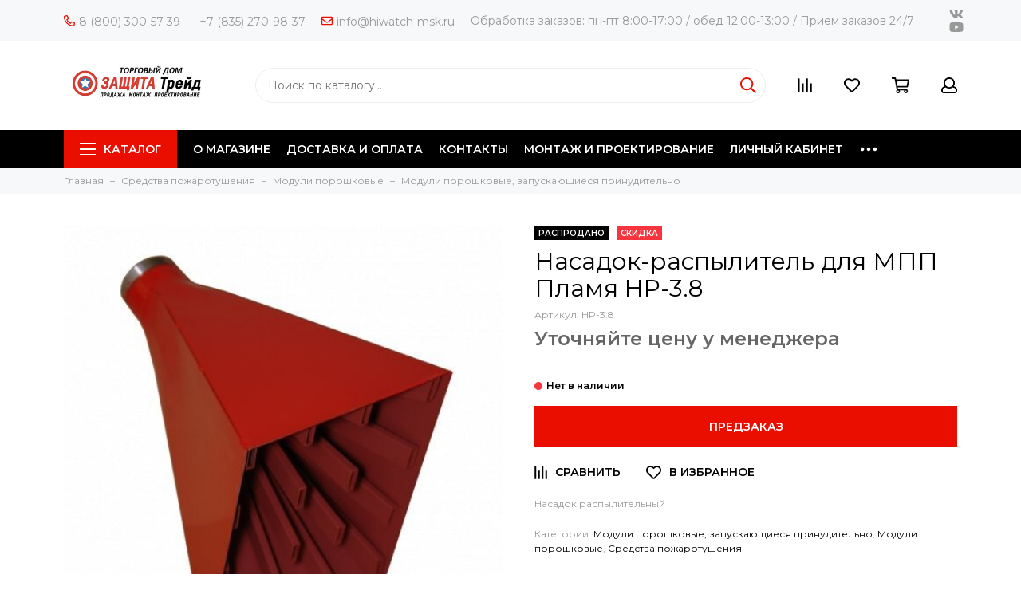

--- FILE ---
content_type: text/html; charset=utf-8
request_url: https://hiwatch-msk.ru/product/nasadok-raspylitel-dlya-mpp-plamya-hp-38
body_size: 58941
content:
<!doctype html>
<html lang="ru" xml:lang="ru" xmlns="http://www.w3.org/1999/xhtml">
	<head><link media='print' onload='this.media="all"' rel='stylesheet' type='text/css' href='/served_assets/public/jquery.modal-0c2631717f4ce8fa97b5d04757d294c2bf695df1d558678306d782f4bf7b4773.css'><meta data-config="{&quot;product_id&quot;:1659699289}" name="page-config" content="" /><meta data-config="{&quot;money_with_currency_format&quot;:{&quot;delimiter&quot;:&quot; &quot;,&quot;separator&quot;:&quot;.&quot;,&quot;format&quot;:&quot;%n\u0026nbsp;%u&quot;,&quot;unit&quot;:&quot;руб&quot;,&quot;show_price_without_cents&quot;:1},&quot;currency_code&quot;:&quot;RUR&quot;,&quot;currency_iso_code&quot;:&quot;RUB&quot;,&quot;default_currency&quot;:{&quot;title&quot;:&quot;Российский рубль&quot;,&quot;code&quot;:&quot;RUR&quot;,&quot;rate&quot;:1.0,&quot;format_string&quot;:&quot;%n\u0026nbsp;%u&quot;,&quot;unit&quot;:&quot;руб&quot;,&quot;price_separator&quot;:&quot;&quot;,&quot;is_default&quot;:true,&quot;price_delimiter&quot;:&quot;&quot;,&quot;show_price_with_delimiter&quot;:true,&quot;show_price_without_cents&quot;:true},&quot;facebook&quot;:{&quot;pixelActive&quot;:true,&quot;currency_code&quot;:&quot;RUB&quot;,&quot;use_variants&quot;:true},&quot;vk&quot;:{&quot;pixel_active&quot;:null,&quot;price_list_id&quot;:null},&quot;new_ya_metrika&quot;:true,&quot;ecommerce_data_container&quot;:&quot;dataLayer&quot;,&quot;common_js_version&quot;:&quot;v2&quot;,&quot;vue_ui_version&quot;:null,&quot;feedback_captcha_enabled&quot;:null,&quot;account_id&quot;:337047,&quot;hide_items_out_of_stock&quot;:false,&quot;forbid_order_over_existing&quot;:true,&quot;minimum_items_price&quot;:null,&quot;enable_comparison&quot;:true,&quot;locale&quot;:&quot;ru&quot;,&quot;client_group&quot;:null,&quot;consent_to_personal_data&quot;:{&quot;active&quot;:true,&quot;obligatory&quot;:true,&quot;description&quot;:&quot;Настоящим подтверждаю, что я ознакомлен и согласен с условиями оферты и политики конфиденциальности.  Условия оферты и политики конфиденциальности Вы можете найти в нижнем меню - Политика конфиденциальности и оферта.&quot;},&quot;recaptcha_key&quot;:&quot;6LfXhUEmAAAAAOGNQm5_a2Ach-HWlFKD3Sq7vfFj&quot;,&quot;recaptcha_key_v3&quot;:&quot;6LcZi0EmAAAAAPNov8uGBKSHCvBArp9oO15qAhXa&quot;,&quot;yandex_captcha_key&quot;:&quot;ysc1_ec1ApqrRlTZTXotpTnO8PmXe2ISPHxsd9MO3y0rye822b9d2&quot;,&quot;checkout_float_order_content_block&quot;:false,&quot;available_products_characteristics_ids&quot;:null,&quot;sber_id_app_id&quot;:&quot;5b5a3c11-72e5-4871-8649-4cdbab3ba9a4&quot;,&quot;theme_generation&quot;:2,&quot;quick_checkout_captcha_enabled&quot;:false,&quot;max_order_lines_count&quot;:500,&quot;sber_bnpl_min_amount&quot;:1000,&quot;sber_bnpl_max_amount&quot;:150000,&quot;counter_settings&quot;:{&quot;data_layer_name&quot;:&quot;dataLayer&quot;,&quot;new_counters_setup&quot;:true,&quot;add_to_cart_event&quot;:true,&quot;remove_from_cart_event&quot;:true,&quot;add_to_wishlist_event&quot;:true,&quot;purchase_event&quot;:true},&quot;site_setting&quot;:{&quot;show_cart_button&quot;:true,&quot;show_service_button&quot;:false,&quot;show_marketplace_button&quot;:false,&quot;show_quick_checkout_button&quot;:true},&quot;warehouses&quot;:[{&quot;id&quot;:4121852,&quot;title&quot;:&quot;Основной склад&quot;,&quot;array_index&quot;:0},{&quot;id&quot;:4793905,&quot;title&quot;:&quot;ANT основой (Ozon)&quot;,&quot;array_index&quot;:1},{&quot;id&quot;:4793913,&quot;title&quot;:&quot;Склад Beward (Ozon)&quot;,&quot;array_index&quot;:2},{&quot;id&quot;:4797209,&quot;title&quot;:&quot;ГК Защита (Ozon)&quot;,&quot;array_index&quot;:3},{&quot;id&quot;:4797217,&quot;title&quot;:&quot;Товары Optimus (Ozon)&quot;,&quot;array_index&quot;:4},{&quot;id&quot;:4797225,&quot;title&quot;:&quot;Склад Beward (353) (Ozon)&quot;,&quot;array_index&quot;:5},{&quot;id&quot;:4797313,&quot;title&quot;:&quot;Основной склад rFBS (Ozon)&quot;,&quot;array_index&quot;:6},{&quot;id&quot;:4797321,&quot;title&quot;:&quot;Склад RVI и Optimus (Ozon)&quot;,&quot;array_index&quot;:7},{&quot;id&quot;:4797329,&quot;title&quot;:&quot;Склад Beward (425) (Ozon)&quot;,&quot;array_index&quot;:8},{&quot;id&quot;:4797337,&quot;title&quot;:&quot;Склад Чебоксары (Ozon)&quot;,&quot;array_index&quot;:9}],&quot;captcha_type&quot;:&quot;google&quot;,&quot;human_readable_urls&quot;:false}" name="shop-config" content="" /><meta name='js-evnvironment' content='production' /><meta name='default-locale' content='ru' /><meta name='insales-redefined-api-methods' content="[]" /><script src="/packs/js/shop_bundle-2b0004e7d539ecb78a46.js"></script><script type="text/javascript" src="https://static.insales-cdn.com/assets/common-js/common.v2.25.28.js"></script><script type="text/javascript" src="https://static.insales-cdn.com/assets/static-versioned/v3.72/static/libs/lodash/4.17.21/lodash.min.js"></script><script>dataLayer= []; dataLayer.push({
        event: 'view_item',
        ecommerce: {
          items: [{"item_id":"1659699289","item_name":"Насадок-распылитель для МПП Пламя HP-3.8","item_category":"Каталог/Средства пожаротушения/Модули порошковые/Модули порошковые, запускающиеся принудительно","price":23321}]
         }
      });</script>
<!--InsalesCounter -->
<script type="text/javascript">
(function() {
  if (typeof window.__insalesCounterId !== 'undefined') {
    return;
  }

  try {
    Object.defineProperty(window, '__insalesCounterId', {
      value: 337047,
      writable: true,
      configurable: true
    });
  } catch (e) {
    console.error('InsalesCounter: Failed to define property, using fallback:', e);
    window.__insalesCounterId = 337047;
  }

  if (typeof window.__insalesCounterId === 'undefined') {
    console.error('InsalesCounter: Failed to set counter ID');
    return;
  }

  let script = document.createElement('script');
  script.async = true;
  script.src = '/javascripts/insales_counter.js?7';
  let firstScript = document.getElementsByTagName('script')[0];
  firstScript.parentNode.insertBefore(script, firstScript);
})();
</script>
<!-- /InsalesCounter -->

	<meta charset="utf-8">
	<meta http-equiv="X-UA-Compatible" content="IE=edge,chrome=1">
	<meta name="viewport" content="width=device-width, initial-scale=1, maximum-scale=1">
	
		<meta name="robots" content="index, follow">
		<title>Насадок-распылитель для МПП Пламя HP-3.8</title>
	
	<meta name="description" content="Насадок-распылитель для МПП Пламя HP-3.8">
	<meta name="keywords" content="Насадок-распылитель для МПП Пламя HP-3.8">
  
  <meta name="yandex-verification" content="d11ae97770d7026f" />
	<meta property="og:type" content="website">
	
			<link rel="canonical" href="https://hiwatch-msk.ru/product/nasadok-raspylitel-dlya-mpp-plamya-hp-38">
			<meta property="og:url" content="https://hiwatch-msk.ru/product/nasadok-raspylitel-dlya-mpp-plamya-hp-38">
			<meta property="og:title" content="Насадок-распылитель для МПП Пламя HP-3.8">
			<meta property="og:description" content="Насадок распылительный">
			<meta property="og:image" content="https://static.insales-cdn.com/images/products/1/2873/2573708089/t9hzrcq14hli7up2wuugmxt97wj39g4p.jpeg">
		
	<link href="https://static.insales-cdn.com/assets/1/5341/1914077/1745907652/favicon.png" rel="shortcut icon" type="image/png" sizes="16x16">
	<link href="https://fonts.googleapis.com/css?family=Montserrat:400,600&amp;subset=cyrillic" rel="stylesheet">
	
	<link href="https://static.insales-cdn.com/assets/1/5341/1914077/1745907652/theme.css" rel="stylesheet">
	<meta name="theme-color" content="#ea0e00">
	<meta name="format-detection" content="telephone=no">
	<meta name="cmsmagazine" content="325a8bc2477444d381d10a2ed1775a4d">
  <!-- HoverSignal -->
<script type="text/javascript" >
(function (d, w) {
var n = d.getElementsByTagName("script")[0],
s = d.createElement("script"),
f = function () { n.parentNode.insertBefore(s, n); };
s.type = "text/javascript";
s.async = true;
s.src = "https://app.hoversignal.com/Api/Script/a3ea3dde-b4ca-4f0f-9f57-48f7eb270348";
if (w.opera == "[object Opera]") {
d.addEventListener("DOMContentLoaded", f, false);
} else { f(); }
})(document, window);
</script>
<!-- /Hoversignal -->
  
  
	
		<link rel="alternate" type="application/atom+xml" title="Блог — Hiwatch-msk.ru - Гипермаркет систем безопасности" href="https://hiwatch-msk.ru/blogs/blog.atom">
  
	
<meta name='product-id' content='1659699289' />
</head>
	<body class="layout layout--full">
<!-- Yandex.Metrika counter -->
<script type="text/javascript" >
   (function(m,e,t,r,i,k,a){m[i]=m[i]||function(){(m[i].a=m[i].a||[]).push(arguments)};
   m[i].l=1*new Date();k=e.createElement(t),a=e.getElementsByTagName(t)[0],k.async=1,k.src=r,a.parentNode.insertBefore(k,a)})
   (window, document, "script", "https://mc.yandex.ru/metrika/tag.js", "ym");

   ym(103435584, "init", {
        webvisor:true,
        ecommerce:dataLayer,
        clickmap:true,
        trackLinks:true,
        accurateTrackBounce:true
   });
</script>
<script type="text/javascript">
  window.dataLayer = window.dataLayer || [];
  window.dataLayer.push({"ecommerce":{"currencyCode":"RUB","detail":{"products":[{"id":1659699289,"name":"Насадок-распылитель для МПП Пламя HP-3.8","category":"Каталог/Средства пожаротушения/Модули порошковые/Модули порошковые, запускающиеся принудительно","price":23321.0}]}}});
</script>
<noscript><div><img src="https://mc.yandex.ru/watch/103435584" style="position:absolute; left:-9999px;" alt="" /></div></noscript>
<!-- /Yandex.Metrika counter -->

		<div class="layout-page">
			<div id="insales-section-header" class="insales-section insales-section-header">
  <header>
    <!--noindex-->
    <div class="header-scheme-01 d-none d-lg-block">
      <div class="header-panel">
        <div class="container">
          <div class="row align-items-center">
            <div class="col-auto">
              <div class="contacts contacts--header">
                <ul class="contacts-items list-unstyled">
                  <li class="contacts-item">
                    <a href="tel:+78003005739"><span class="far fa-phone" data-fa-transform="flip-h"></span>8 (800) 300-57-39</a>
                  </li>
                  <li class="contacts-item">
                  <a href="tel:+7 (835) 270-98-37">+7 (835) 270-98-37</a>
                  </li><li class="contacts-item">
                  <a href="mailto:info@hiwatch-msk.ru"><span class="far fa-envelope"></span>info@hiwatch-msk.ru</a>
                  </li>
                </ul>
              </div>
            </div>
            <div class="col-auto">
              Обработка заказов: пн-пт 8:00-17:00 / обед 12:00-13:00 / Прием заказов 24/7
            </div>
            
            
            <div class="col-auto">
              <div class="messengers messengers--header">
	<ul class="messengers-items list-unstyled">
		
	</ul>
</div>
            </div>
            
            
            
            <div class="col text-right">
              


<div class="social social--header">
	<ul class="social-items list-unstyled">
		<li class="social-item social-item--vk"><a href="https://vk.com/zashitatrade" rel="noopener noreferrer nofollow" target="_blank"><span class="fab fa-vk"></span></a></li><li class="social-item social-item--youtube"><a href="https://www.youtube.com/channel/UCWkM2QlVrGDV4_TeVbwXUuA" rel="noopener noreferrer nofollow" target="_blank"><span class="fab fa-youtube"></span></a></li>
	</ul>
</div>
            </div>
            
          </div>
        </div>
      </div>
    </div>
    <!--/noindex-->
    <!--noindex-->
    <div class="header-scheme-02">
      <div class="header-main">
        <div class="container">
          <div class="row align-items-center">
            <div class="col-12 col-sm col-md col-lg-auto text-center text-lg-left">
              <a href="https://hiwatch-msk.ru" class="logo"><img src="https://static.insales-cdn.com/assets/1/5341/1914077/1745907652/logo.png" alt="Hiwatch-msk.ru - Гипермаркет систем безопасности" width="175" class="img-fluid"></a>
            </div>
            <div class="col d-none d-lg-block">
              <div class="search search--header">
                <form action="/search" method="get" class="search-form">
                  
                  <input type="search" name="q" class="search-input js-search-input" placeholder="Поиск по каталогу&hellip;" autocomplete="off" required>
                  <button type="submit" class="search-button"><span class="far fa-search"></span></button>
                  <div class="search-results js-search-results"></div>
                </form>
              </div>
            </div>
            <div class="col-12 col-lg-auto">
              <div class="user_icons js-clone" data-clone-target="js-user_icons-clone">
                <ul class="user_icons-items list-unstyled d-flex d-lg-block">
                  <li class="user_icons-item user_icons-item-menu d-inline-block d-lg-none js-user_icons-item">
                    <button class="user_icons-icon user_icons-icon-menu js-user_icons-icon-menu">
                      <span class="far fa-bars"></span>
                    </button>
                    <div class="user_icons-popup">
                      <div class="popup js-popup-menu overflow-hidden">
                        <div class="popup-scroll js-popup-scroll">
                          <div class="popup-title">Меню<button class="button button--empty button--icon popup-close js-popup-close"><span class="far fa-times fa-lg"></span></button></div>
                          <div class="popup-content popup-content-menu popup-content-search">
                            <div class="search search--popup">
                              <form action="/search" method="get" class="search-form">
                                
                                <input type="search" name="q" class="search-input" placeholder="Поиск по каталогу&hellip;" autocomplete="off" required>
                                <button type="submit" class="search-button"><span class="far fa-search"></span></button>
                              </form>
                            </div>
                          </div>
                          
                          <ul class="popup-content popup-content-menu js-popup-content-menu"></ul>
                          
                          <ul class="popup-content popup-content-menu popup-content-links list-unstyled">
                            <li class="popup-content-link"><a href="/page/o-magazine">О МАГАЗИНЕ</a></li><li class="popup-content-link"><a href="/page/dostavka-i-oplata">ДОСТАВКА И ОПЛАТА</a></li><li class="popup-content-link"><a href="/page/kontakty">КОНТАКТЫ</a></li><li class="popup-content-link"><a href="/page/uslugi-2">МОНТАЖ И ПРОЕКТИРОВАНИЕ</a></li><li class="popup-content-link"><a href="/client_account/login">ЛИЧНЫЙ КАБИНЕТ</a></li><li class="popup-content-link"><a href="/page/o-hiwatch_i_hikvision">HIWATCH И HIKVISION</a></li><li class="popup-content-link"><a href="/page/vozvrat-tovara">ВОЗВРАТ ТОВАРА</a></li><li class="popup-content-link"><a href="/page/tipovye-resheniya">ТИПОВЫЕ РЕШЕНИЯ</a></li><li class="popup-content-link"><a href="/page/skachat-po">СКАЧАТЬ ПО</a></li>
                          </ul>
                          <div class="popup-content popup-content-contacts">
                            
                            <div class="popup-content-contact"><a href="tel:+7 (835) 270-98-37"><span class="far fa-phone" data-fa-transform="flip-h"></span>+7 (835) 270-98-37</a></div>
                            
                            
                            <div class="popup-content-contact"><a href="mailto:info@hiwatch-msk.ru"><span class="far fa-envelope"></span>info@hiwatch-msk.ru</a></div>
                            
                            
                            
                            <div class="popup-content-contact">
                              <div class="messengers messengers--header">
	<ul class="messengers-items list-unstyled">
		
	</ul>
</div>
                            </div>
                            
                          </div>
                        </div>
                      </div>
                      <div class="popup-shade js-popup-close"></div>
                    </div>
                  </li><li class="user_icons-item js-user_icons-item">
                  <a href="/compares" class="user_icons-icon js-user_icons-icon-compares">
                    <span class="far fa-align-right" data-fa-transform="rotate-90"></span>
                    <span class="bage bage-compares js-bage-compares"></span>
                  </a>
                  <div class="user_icons-popup">
                    <div class="popup">
                      <div class="popup-title">Сравнение<button class="button button--empty button--icon popup-close js-popup-close"><span class="far fa-times fa-lg"></span></button></div>
                      <div class="js-popup-compares"></div>
                    </div>
                    <div class="popup-shade js-popup-close"></div>
                  </div>
                  </li><li class="user_icons-item js-user_icons-item">
                  <a href="/page/favorites" class="user_icons-icon js-user_icons-icon-favorites">
                    <span class="far fa-heart"></span>
                    <span class="bage bage-favorites js-bage-favorites"></span>
                  </a>
                  <div class="user_icons-popup">
                    <div class="popup">
                      <div class="popup-title">Избранное<button class="button button--empty button--icon popup-close js-popup-close"><span class="far fa-times fa-lg"></span></button></div>
                      <div class="js-popup-favorites"></div>
                    </div>
                    <div class="popup-shade js-popup-close"></div>
                  </div>
                  </li><li class="user_icons-item js-user_icons-item">
                  <a href="/cart_items" class="user_icons-icon js-user_icons-icon-cart">
                    <span class="far fa-shopping-cart"></span>
                    <span class="bage bage-cart js-bage-cart"></span>
                  </a>
                  <div class="user_icons-popup">
                    <div class="popup">
                      <div class="popup-title">Корзина<button class="button button--empty button--icon popup-close js-popup-close"><span class="far fa-times fa-lg"></span></button></div>
                      <div class="js-popup-cart"></div>
                    </div>
                    <div class="popup-shade js-popup-close"></div>
                  </div>
                  </li><li class="user_icons-item js-user_icons-item">
                  <a href="/client_account/login" class="user_icons-icon js-user_icons-icon-client">
                    <span class="far fa-user"></span>
                  </a>
                  <div class="user_icons-popup">
                    <div class="popup popup-client_new">
                      <div class="popup-title">Личный кабинет<button class="button button--empty button--icon popup-close js-popup-close"><span class="far fa-times fa-lg"></span></button></div>
                      <div class="js-popup-client">
                        
                        <div class="popup--empty text-center">
                          <span class="far fa-user fa-3x"></span>
                          <div class="dropdown_products-action"><div class="row"><div class="col-12 col-lg-6"><a href="/client_account/login" class="button button--primary button--block button--small">Авторизация</a></div><div class="col-12 col-lg-6"><a href="/client_account/contacts/new" class="button button--secondary button--block button--small">Регистрация</a></div></div></div>
                        </div>
                        
                      </div>
                    </div>
                    <div class="popup-shade js-popup-close"></div>
                  </div>
                  </li>
                </ul>
              </div>
            </div>
          </div>
        </div>
      </div>
      <!--<div class="coll-12" style="text-align:center;padding-bottom:1rem;font-weight: bold;">1-5 мая и 9-11 мая - СКЛАД НЕ РАБОТАЕТ</div>-->
    </div>
    <!--/noindex-->
    <div class="header-scheme-03 d-none d-lg-block">
      <div class="header-menu js-header-menu">
        <div class="container">
          <div class="row">
            <div class="col">
              <nav class="nav">
                <ul class="nav-items list-unstyled js-nav-items is-overflow">
                  <li class="nav-item nav-item--collections js-nav-item"><a href="/collection/all" class="hamburger-trigger js-nav-collections-trigger" data-target="hamburger"><span class="hamburger hamburger--arrow-down"><span></span><span></span><span></span></span>Каталог</a></li><li class="nav-item js-nav-item"><a href="/page/o-magazine">О МАГАЗИНЕ</a></li><li class="nav-item js-nav-item"><a href="/page/dostavka-i-oplata">ДОСТАВКА И ОПЛАТА</a></li><li class="nav-item js-nav-item"><a href="/page/kontakty">КОНТАКТЫ</a></li><li class="nav-item js-nav-item"><a href="/page/uslugi-2">МОНТАЖ И ПРОЕКТИРОВАНИЕ</a></li><li class="nav-item js-nav-item"><a href="/client_account/login">ЛИЧНЫЙ КАБИНЕТ</a></li><li class="nav-item js-nav-item"><a href="/page/o-hiwatch_i_hikvision">HIWATCH И HIKVISION</a></li><li class="nav-item js-nav-item"><a href="/page/vozvrat-tovara">ВОЗВРАТ ТОВАРА</a></li><li class="nav-item js-nav-item"><a href="/page/tipovye-resheniya">ТИПОВЫЕ РЕШЕНИЯ</a></li><li class="nav-item js-nav-item"><a href="/page/skachat-po">СКАЧАТЬ ПО</a></li><li class="nav-item nav-item--dropdown js-nav-item--dropdown d-none"><span class="far fa-ellipsis-h fa-lg"></span><div class="user_icons-popup"><div class="popup"><ul class="list-unstyled js-popup-nav"></ul></div></div></li>
                </ul>
              </nav>
              
              
              
              
              <nav class="nav-collections js-nav-collections js-nav-collections-trigger js-clone" data-target="dorpdown" data-clone-target="js-nav-sidebar-clone">
                <ul class="list-unstyled">
                  
                  
                  <li data-collection-id="11607992">
                    
                    <a href="/collection/rasprodazha">Распродажа</a>
                    
                  </li>
                  
                  
                  
                  <li data-collection-id="17991361">
                    
                    <a href="/collection/videonablyudenie-po-brendam" class="nav-collections-toggle js-nav-collections-toggle nav-collections-toggle--next" data-type="next" data-target="17991361">Оборудование по Брендам<span class="nav-arrow-toggle js-nav-arrow-toggle"><span class="far fa-chevron-right"></span></span></a>
                    <ul class="list-unstyled">
                      <li class="nav-collections-back d-block d-lg-none"><a href="/collection/videonablyudenie-po-brendam" class="nav-collections-toggle js-nav-collections-toggle nav-collections-toggle--back" data-type="back" data-target="17991361"><span class="nav-arrow-toggle"><span class="far fa-chevron-left"></span></span>Назад</a></li>
                      <li class="nav-collections-title d-block d-lg-none"><a href="/collection/videonablyudenie-po-brendam">Оборудование по Брендам</a></li>
                      
                      
                      <li data-collection-id="29359567">
                        
                        <a href="/collection/oborudovanie-breda-accordtec">Оборудование бренда Accordtec</a>
                        
                      </li>
                      
                      
                      
                      <li data-collection-id="25741591">
                        
                        <a href="/collection/oborudovanie-brenda-altcam" class="nav-collections-toggle js-nav-collections-toggle nav-collections-toggle--next" data-type="next" data-target="25741591">Оборудование бренда AltCam<span class="nav-arrow-toggle js-nav-arrow-toggle"><span class="far fa-chevron-right"></span></span></a>
                        <ul class="list-unstyled">
                          <li class="nav-collections-back d-block d-lg-none"><a href="/collection/oborudovanie-brenda-altcam" class="nav-collections-toggle js-nav-collections-toggle nav-collections-toggle--back" data-type="back" data-target="25741591"><span class="nav-arrow-toggle"><span class="far fa-chevron-left"></span></span>Назад</a></li>
                          <li class="nav-collections-title d-block d-lg-none"><a href="/collection/oborudovanie-brenda-altcam">Оборудование бренда AltCam</a></li>
                          
                          
                          <li data-collection-id="27251120">
                            <a href="/collection/domofoniya-3">Домофония</a>
                          </li>
                          
                          
                        </ul>
                        
                      </li>
                      
                      
                      
                      <li data-collection-id="32065665">
                        
                        <a href="/collection/oborudovanie-brenda-ax-pro">Оборудование бренда AX PRO</a>
                        
                      </li>
                      
                      
                      
                      <li data-collection-id="23355107">
                        
                        <a href="/collection/oborudovanie-brenda-bas-ip">Оборудование бренда BAS-IP</a>
                        
                      </li>
                      
                      
                      
                      <li data-collection-id="21428346">
                        
                        <a href="/collection/oborudovanie-brenda-beward" class="nav-collections-toggle js-nav-collections-toggle nav-collections-toggle--next" data-type="next" data-target="21428346">Оборудование бренда Beward<span class="nav-arrow-toggle js-nav-arrow-toggle"><span class="far fa-chevron-right"></span></span></a>
                        <ul class="list-unstyled">
                          <li class="nav-collections-back d-block d-lg-none"><a href="/collection/oborudovanie-brenda-beward" class="nav-collections-toggle js-nav-collections-toggle nav-collections-toggle--back" data-type="back" data-target="21428346"><span class="nav-arrow-toggle"><span class="far fa-chevron-left"></span></span>Назад</a></li>
                          <li class="nav-collections-title d-block d-lg-none"><a href="/collection/oborudovanie-brenda-beward">Оборудование бренда Beward</a></li>
                          
                          
                          <li data-collection-id="30925039">
                            <a href="/collection/beward-t24">Beward т24</a>
                          </li>
                          
                          
                        </ul>
                        
                      </li>
                      
                      
                      
                      <li data-collection-id="31359783">
                        
                        <a href="/collection/oborudovanie-brenda-biosmart">Оборудование бренда BioSmart</a>
                        
                      </li>
                      
                      
                      
                      
                      
                      
                      
                      <li data-collection-id="30939393">
                        
                        <a href="/collection/oborudovanie-brenda-carvis">Оборудование бренда Carvis</a>
                        
                      </li>
                      
                      
                      
                      <li data-collection-id="31352956">
                        
                        <a href="/collection/oborudovanie-brenda-commax">Оборудование бренда Commax</a>
                        
                      </li>
                      
                      
                      
                      
                      
                      <li data-collection-id="31352990">
                        
                        <a href="/collection/oborudovanie-brenda-cyberpower">Оборудование бренда CyberPower</a>
                        
                      </li>
                      
                      
                      
                      <li data-collection-id="31356261">
                        
                        <a href="/collection/oborudovanie-brenda-cnord">Оборудование бренда C.Nord</a>
                        
                      </li>
                      
                      
                      
                      
                      
                      <li data-collection-id="29573433">
                        
                        <a href="/collection/oborudovanie-brenda-dnake">Оборудование бренда Dnake</a>
                        
                      </li>
                      
                      
                      
                      <li data-collection-id="31352849">
                        
                        <a href="/collection/oborudovanie-brenda-delta">Оборудование бренда Delta</a>
                        
                      </li>
                      
                      
                      
                      <li data-collection-id="31352328">
                        
                        <a href="/collection/oborudovanie-brenda-d-liink">Оборудование бренда D-LIink</a>
                        
                      </li>
                      
                      
                      
                      <li data-collection-id="30939396">
                        
                        <a href="/collection/oborudovanie-brenda-e-prom">Оборудование бренда E-Prom</a>
                        
                      </li>
                      
                      
                      
                      <li data-collection-id="25174952">
                        
                        <a href="/collection/oborudovanie-brenda-falcon-eye" class="nav-collections-toggle js-nav-collections-toggle nav-collections-toggle--next" data-type="next" data-target="25174952">Оборудование бренда Falcon Eye<span class="nav-arrow-toggle js-nav-arrow-toggle"><span class="far fa-chevron-right"></span></span></a>
                        <ul class="list-unstyled">
                          <li class="nav-collections-back d-block d-lg-none"><a href="/collection/oborudovanie-brenda-falcon-eye" class="nav-collections-toggle js-nav-collections-toggle nav-collections-toggle--back" data-type="back" data-target="25174952"><span class="nav-arrow-toggle"><span class="far fa-chevron-left"></span></span>Назад</a></li>
                          <li class="nav-collections-title d-block d-lg-none"><a href="/collection/oborudovanie-brenda-falcon-eye">Оборудование бренда Falcon Eye</a></li>
                          
                          
                          <li data-collection-id="25248600">
                            <a href="/collection/domofony-i-peregovornye-ustroystva-2">Домофоны и переговорные устройства</a>
                          </li>
                          
                          
                          
                          <li data-collection-id="25248606">
                            <a href="/collection/sistemy-videonablyudeniya-2">Системы видеонаблюдения</a>
                          </li>
                          
                          
                          
                          <li data-collection-id="25248612">
                            <a href="/collection/sistemy-kontrolya-i-upravleniya-dostupom-3">Системы контроля и управления доступом</a>
                          </li>
                          
                          
                          
                          <li data-collection-id="25248614">
                            <a href="/collection/setevoe-i-soputstvuyuschee-oborudovanie-2">Сетевое и сопутствующее оборудование</a>
                          </li>
                          
                          
                          
                          <li data-collection-id="25248616">
                            <a href="/collection/zamki-dovodchiki-i-furnitura-2">Замки, доводчики и фурнитура</a>
                          </li>
                          
                          
                          
                          <li data-collection-id="25248624">
                            <a href="/collection/istochniki-pitaniya-143a9c">Источники питания</a>
                          </li>
                          
                          
                          
                          <li data-collection-id="25248628">
                            <a href="/collection/kabelenesuschie-sistemy">Кабеленесущие системы</a>
                          </li>
                          
                          
                          
                          
                          
                          <li data-collection-id="25248632">
                            <a href="/collection/montazhnye-materialy">Монтажные материалы</a>
                          </li>
                          
                          
                        </ul>
                        
                      </li>
                      
                      
                      
                      <li data-collection-id="31389427">
                        
                        <a href="/collection/oborudovanie-brenda-gigalink">Оборудование бренда Gigalink</a>
                        
                      </li>
                      
                      
                      
                      <li data-collection-id="20200240">
                        
                        <a href="/collection/oborudovanie-brend-hikvision" class="nav-collections-toggle js-nav-collections-toggle nav-collections-toggle--next" data-type="next" data-target="20200240">Оборудование бренда Hikvision<span class="nav-arrow-toggle js-nav-arrow-toggle"><span class="far fa-chevron-right"></span></span></a>
                        <ul class="list-unstyled">
                          <li class="nav-collections-back d-block d-lg-none"><a href="/collection/oborudovanie-brend-hikvision" class="nav-collections-toggle js-nav-collections-toggle nav-collections-toggle--back" data-type="back" data-target="20200240"><span class="nav-arrow-toggle"><span class="far fa-chevron-left"></span></span>Назад</a></li>
                          <li class="nav-collections-title d-block d-lg-none"><a href="/collection/oborudovanie-brend-hikvision">Оборудование бренда Hikvision</a></li>
                          
                          
                          <li data-collection-id="20200247">
                            <a href="/collection/domofoniya">Домофония</a>
                          </li>
                          
                          
                          
                          <li data-collection-id="20200251">
                            <a href="/collection/setevye-videokamery">Сетевые видеокамеры</a>
                          </li>
                          
                          
                          
                          <li data-collection-id="20200280">
                            <a href="/collection/ohrannye-sistemy">Охранные системы</a>
                          </li>
                          
                          
                          
                          <li data-collection-id="20200281">
                            <a href="/collection/analogovye-kamery-2">Аналоговые камеры</a>
                          </li>
                          
                          
                          
                          <li data-collection-id="20200284">
                            <a href="/collection/videosteny-i-monitory">Видеостены и мониторы</a>
                          </li>
                          
                          
                          
                          <li data-collection-id="20200286">
                            <a href="/collection/tsifrovye-videoregistratory">Цифровые видеорегистраторы</a>
                          </li>
                          
                          
                          
                          <li data-collection-id="20200290">
                            <a href="/collection/setevye-videoregistratory">Сетевые видеорегистраторы</a>
                          </li>
                          
                          
                          
                          <li data-collection-id="20200295">
                            <a href="/collection/setevoe-oborudovanie-f10860">Сетевое оборудование</a>
                          </li>
                          
                          
                          
                          <li data-collection-id="20200299">
                            <a href="/collection/kabeli">Кабели</a>
                          </li>
                          
                          
                          
                          <li data-collection-id="20200300">
                            <a href="/collection/skud-3">СКУД</a>
                          </li>
                          
                          
                          
                          <li data-collection-id="20200307">
                            <a href="/collection/aksessuary-527e06">Аксессуары</a>
                          </li>
                          
                          
                          
                          
                          
                          <li data-collection-id="20200314">
                            <a href="/collection/teplovizionnoe-oborudovanie">Тепловизионное оборудование</a>
                          </li>
                          
                          
                          
                          <li data-collection-id="20200315">
                            <a href="/collection/spetsializirovannye-resheniya">Специализированные решения</a>
                          </li>
                          
                          
                          
                          <li data-collection-id="20200316">
                            <a href="/collection/sistemy-hraneniya-dannyh">Системы хранения данных</a>
                          </li>
                          
                          
                          
                          <li data-collection-id="20200318">
                            <a href="/collection/enkodery-i-dekodery">Энкодеры и декодеры</a>
                          </li>
                          
                          
                        </ul>
                        
                      </li>
                      
                      
                      
                      <li data-collection-id="17991621">
                        
                        <a href="/collection/hiwatch-a3f77b" class="nav-collections-toggle js-nav-collections-toggle nav-collections-toggle--next" data-type="next" data-target="17991621">Оборудование бренда HiWatch<span class="nav-arrow-toggle js-nav-arrow-toggle"><span class="far fa-chevron-right"></span></span></a>
                        <ul class="list-unstyled">
                          <li class="nav-collections-back d-block d-lg-none"><a href="/collection/hiwatch-a3f77b" class="nav-collections-toggle js-nav-collections-toggle nav-collections-toggle--back" data-type="back" data-target="17991621"><span class="nav-arrow-toggle"><span class="far fa-chevron-left"></span></span>Назад</a></li>
                          <li class="nav-collections-title d-block d-lg-none"><a href="/collection/hiwatch-a3f77b">Оборудование бренда HiWatch</a></li>
                          
                          
                          <li data-collection-id="17992611">
                            <a href="/collection/ecoline">Эколинейка оборудования Hiwatch Ecoline</a>
                          </li>
                          
                          
                          
                          <li data-collection-id="17991699">
                            <a href="/collection/value-seriya">Основная линейка оборудования Hiwatch Value-серия</a>
                          </li>
                          
                          
                          
                          <li data-collection-id="17991716">
                            <a href="/collection/pro-seriya">Pro-серия линейка оборудования Hiwatch</a>
                          </li>
                          
                          
                          
                          <li data-collection-id="17991717">
                            <a href="/collection/aksessuary-00da64">Аксессуары</a>
                          </li>
                          
                          
                          
                          <li data-collection-id="17991831">
                            <a href="/collection/kamery-videonablyudeniya-2">Камеры видеонаблюдения</a>
                          </li>
                          
                          
                          
                          <li data-collection-id="19385203">
                            <a href="/collection/novinki">Новинки</a>
                          </li>
                          
                          
                          
                          <li data-collection-id="22135568">
                            <a href="/collection/komplekty-hiwatch">Комплекты Hiwatch</a>
                          </li>
                          
                          
                        </ul>
                        
                      </li>
                      
                      
                      
                      <li data-collection-id="29360217">
                        
                        <a href="/collection/oborudovanie-brenda-hyperline">Оборудование бренда Hyperline</a>
                        
                      </li>
                      
                      
                      
                      <li data-collection-id="30668704">
                        
                        <a href="/collection/oborudovanie-brenda-iflow" class="nav-collections-toggle js-nav-collections-toggle nav-collections-toggle--next" data-type="next" data-target="30668704">Оборудование бренда iFLOW<span class="nav-arrow-toggle js-nav-arrow-toggle"><span class="far fa-chevron-right"></span></span></a>
                        <ul class="list-unstyled">
                          <li class="nav-collections-back d-block d-lg-none"><a href="/collection/oborudovanie-brenda-iflow" class="nav-collections-toggle js-nav-collections-toggle nav-collections-toggle--back" data-type="back" data-target="30668704"><span class="nav-arrow-toggle"><span class="far fa-chevron-left"></span></span>Назад</a></li>
                          <li class="nav-collections-title d-block d-lg-none"><a href="/collection/oborudovanie-brenda-iflow">Оборудование бренда iFLOW</a></li>
                          
                          
                          <li data-collection-id="30772064">
                            <a href="/collection/kamery-videonablyudeniya-3">Камеры видеонаблюдения</a>
                          </li>
                          
                          
                          
                          <li data-collection-id="30772065">
                            <a href="/collection/videoregistratory-563bce">Видеорегистраторы</a>
                          </li>
                          
                          
                          
                          <li data-collection-id="30772081">
                            <a href="/collection/skud-e4a88f">СКУД</a>
                          </li>
                          
                          
                          
                          <li data-collection-id="30772085">
                            <a href="/collection/setevoe-oborudovanie-57c0b7">Сетевое оборудование</a>
                          </li>
                          
                          
                          
                          <li data-collection-id="30772093">
                            <a href="/collection/domofoniya-60388f">Домофония</a>
                          </li>
                          
                          
                          
                          <li data-collection-id="30772096">
                            <a href="/collection/soue-i-mti">СОУЭ и МТИ</a>
                          </li>
                          
                          
                        </ul>
                        
                      </li>
                      
                      
                      
                      <li data-collection-id="31392435">
                        
                        <a href="/collection/oborudovanie-brenda-ip-com">Оборудование бренда IP-COM</a>
                        
                      </li>
                      
                      
                      
                      <li data-collection-id="31352408">
                        
                        <a href="/collection/oborudovanie-brenda-iron-logic">Оборудование бренда Iron Logic</a>
                        
                      </li>
                      
                      
                      
                      
                      
                      <li data-collection-id="31353110">
                        
                        <a href="/collection/oborudovanie-brenda-ippon">Оборудование бренда Ippon</a>
                        
                      </li>
                      
                      
                      
                      <li data-collection-id="31383674">
                        
                        <a href="/collection/oborudovanie-brenda-isbc">Оборудование бренда ISBC</a>
                        
                      </li>
                      
                      
                      
                      <li data-collection-id="31355269">
                        
                        <a href="/collection/oborudovanie-brenda-keenetic">Оборудование бренда  Keenetic</a>
                        
                      </li>
                      
                      
                      
                      <li data-collection-id="31375542">
                        
                        <a href="/collection/oborudovanie-brenda-lazso">Оборудование бренда Lazso</a>
                        
                      </li>
                      
                      
                      
                      <li data-collection-id="31355266">
                        
                        <a href="/collection/oborudovanie-brenda-lg">Оборудование бренда LG</a>
                        
                      </li>
                      
                      
                      
                      <li data-collection-id="31359710">
                        
                        <a href="/collection/oborudovanie-brenda-lumien">Оборудование бренда Lumien</a>
                        
                      </li>
                      
                      
                      
                      <li data-collection-id="17990845">
                        
                        <a href="/collection/luis">Оборудование бренда LTV LPA LKD</a>
                        
                      </li>
                      
                      
                      
                      <li data-collection-id="31382827">
                        
                        <a href="/collection/oborudovanie-brenda-mastech">Оборудование бренда Mastech</a>
                        
                      </li>
                      
                      
                      
                      <li data-collection-id="29359884">
                        
                        <a href="/collection/oborudovanie-breda-nice">Оборудование бренда NICE</a>
                        
                      </li>
                      
                      
                      
                      <li data-collection-id="31389462">
                        
                        <a href="/collection/oborudovanie-brenda-netis">Оборудование бренда Netis</a>
                        
                      </li>
                      
                      
                      
                      <li data-collection-id="31359681">
                        
                        <a href="/collection/oborudovanie-brenda-nextouch">Оборудование бренда NexTouch</a>
                        
                      </li>
                      
                      
                      
                      <li data-collection-id="30939400">
                        
                        <a href="/collection/oborudovanie-brenda-nscar">Оборудование бренда NSCAR</a>
                        
                      </li>
                      
                      
                      
                      <li data-collection-id="31355293">
                        
                        <a href="/collection/oborudovanie-brenda-nst">Оборудование бренда NST</a>
                        
                      </li>
                      
                      
                      
                      <li data-collection-id="17990810">
                        
                        <a href="/collection/optimus-3" class="nav-collections-toggle js-nav-collections-toggle nav-collections-toggle--next" data-type="next" data-target="17990810">Оборудование бренда Optimus<span class="nav-arrow-toggle js-nav-arrow-toggle"><span class="far fa-chevron-right"></span></span></a>
                        <ul class="list-unstyled">
                          <li class="nav-collections-back d-block d-lg-none"><a href="/collection/optimus-3" class="nav-collections-toggle js-nav-collections-toggle nav-collections-toggle--back" data-type="back" data-target="17990810"><span class="nav-arrow-toggle"><span class="far fa-chevron-left"></span></span>Назад</a></li>
                          <li class="nav-collections-title d-block d-lg-none"><a href="/collection/optimus-3">Оборудование бренда Optimus</a></li>
                          
                          
                          <li data-collection-id="17990818">
                            <a href="/collection/videokamery-3">Видеокамеры</a>
                          </li>
                          
                          
                          
                          <li data-collection-id="17990823">
                            <a href="/collection/videoregistratory-2">Видеорегистраторы</a>
                          </li>
                          
                          
                          
                          
                        </ul>
                        
                      </li>
                      
                      
                      
                      <li data-collection-id="31359805">
                        
                        <a href="/collection/oborudovanie-brenda-osnovo">Оборудование бренда OSNOVO</a>
                        
                      </li>
                      
                      
                      
                      <li data-collection-id="31355128">
                        
                        <a href="/collection/oborudovanie-brenda-perco">Оборудование бренда PERCO</a>
                        
                      </li>
                      
                      
                      
                      <li data-collection-id="31359797">
                        
                        <a href="/collection/oborudovanie-brenda-powercom">Оборудование бренда Powercom</a>
                        
                      </li>
                      
                      
                      
                      <li data-collection-id="31375593">
                        
                        <a href="/collection/oborudovanie-brenda-proconnect">Оборудование бренда PROconnect</a>
                        
                      </li>
                      
                      
                      
                      <li data-collection-id="31359706">
                        
                        <a href="/collection/oborudovanie-brenda-qstech">Оборудование бренда QSTech</a>
                        
                      </li>
                      
                      
                      
                      <li data-collection-id="31389464">
                        
                        <a href="/collection/oborudovanie-brenda-qtech">Оборудование бренда Qtech</a>
                        
                      </li>
                      
                      
                      
                      <li data-collection-id="31392403">
                        
                        <a href="/collection/oborudovanie-brenda-rem">Оборудование бренда Rem</a>
                        
                      </li>
                      
                      
                      
                      <li data-collection-id="29353700">
                        
                        <a href="/collection/oborudovanie-brenda-roxton">Оборудование бренда ROXTON</a>
                        
                      </li>
                      
                      
                      
                      <li data-collection-id="17991018">
                        
                        <a href="/collection/rvi-2" class="nav-collections-toggle js-nav-collections-toggle nav-collections-toggle--next" data-type="next" data-target="17991018">Оборудование бренда RVi<span class="nav-arrow-toggle js-nav-arrow-toggle"><span class="far fa-chevron-right"></span></span></a>
                        <ul class="list-unstyled">
                          <li class="nav-collections-back d-block d-lg-none"><a href="/collection/rvi-2" class="nav-collections-toggle js-nav-collections-toggle nav-collections-toggle--back" data-type="back" data-target="17991018"><span class="nav-arrow-toggle"><span class="far fa-chevron-left"></span></span>Назад</a></li>
                          <li class="nav-collections-title d-block d-lg-none"><a href="/collection/rvi-2">Оборудование бренда RVi</a></li>
                          
                          
                          
                          
                          
                          
                          
                          
                          
                          
                          
                          
                          
                          
                          
                          
                          
                          
                          
                          
                          
                          
                          
                          
                          
                          
                          
                          
                          
                          
                          
                          
                          
                          
                          
                          
                          
                          
                          
                          
                          
                          
                          
                          
                          
                          
                          
                          
                          
                          
                          
                          
                          
                          
                          
                          
                          
                          
                          
                          
                          
                          
                          
                          
                          
                          
                          
                          
                          
                          
                          
                          
                          
                          
                          
                          
                          
                        </ul>
                        
                      </li>
                      
                      
                      
                      <li data-collection-id="30942212">
                        
                        <a href="/collection/oborudovanie-brenda-samsung">Оборудование бренда Samsung</a>
                        
                      </li>
                      
                      
                      
                      <li data-collection-id="18175732">
                        
                        <a href="/collection/oborudovanie-brenda-satvision" class="nav-collections-toggle js-nav-collections-toggle nav-collections-toggle--next" data-type="next" data-target="18175732">Оборудование бренда Satvision<span class="nav-arrow-toggle js-nav-arrow-toggle"><span class="far fa-chevron-right"></span></span></a>
                        <ul class="list-unstyled">
                          <li class="nav-collections-back d-block d-lg-none"><a href="/collection/oborudovanie-brenda-satvision" class="nav-collections-toggle js-nav-collections-toggle nav-collections-toggle--back" data-type="back" data-target="18175732"><span class="nav-arrow-toggle"><span class="far fa-chevron-left"></span></span>Назад</a></li>
                          <li class="nav-collections-title d-block d-lg-none"><a href="/collection/oborudovanie-brenda-satvision">Оборудование бренда Satvision</a></li>
                          
                          
                          <li data-collection-id="18175746">
                            <a href="/collection/ip-videoregistratory-satvision">IP видеорегистраторы Satvision</a>
                          </li>
                          
                          
                          
                          <li data-collection-id="18175752">
                            <a href="/collection/ahd-videokamery-satvision">AHD видеокамеры Satvision</a>
                          </li>
                          
                          
                          
                          <li data-collection-id="18175757">
                            <a href="/collection/and-videoregistratory-satvision">АНD видеорегистраторы Satvision</a>
                          </li>
                          
                          
                          
                          <li data-collection-id="18175763">
                            <a href="/collection/ip-videokamery-satvision">IP видеокамеры Satvision</a>
                          </li>
                          
                          
                          
                          <li data-collection-id="18175769">
                            <a href="/collection/proektnoe-oborudovanie-satvision">Проектное оборудование Satvision</a>
                          </li>
                          
                          
                          
                          <li data-collection-id="18175772">
                            <a href="/collection/programmnoe-obespechenie-satvision">Программное обеспечение Satvision</a>
                          </li>
                          
                          
                          
                          <li data-collection-id="18175777">
                            <a href="/collection/ip-videoserver-satvision">IP видеосервер Satvision</a>
                          </li>
                          
                          
                          
                          <li data-collection-id="18175780">
                            <a href="/collection/domofoniya-satvision">Домофония Satvision</a>
                          </li>
                          
                          
                          
                          <li data-collection-id="18175785">
                            <a href="/collection/aksessuary-dlya-videonablyudeniya-satvision">Аксессуары для видеонаблюдения Satvision</a>
                          </li>
                          
                          
                          
                          <li data-collection-id="18175796">
                            <a href="/collection/gsm-signalizatsiya-satvision">GSM сигнализация Satvision</a>
                          </li>
                          
                          
                        </ul>
                        
                      </li>
                      
                      
                      
                      <li data-collection-id="30939443">
                        
                        <a href="/collection/oborudovanie-brenda-seagate">Оборудование бренда Seagate</a>
                        
                      </li>
                      
                      
                      
                      
                      
                      <li data-collection-id="31352847">
                        
                        <a href="/collection/oborudovanie-brenda-slt">Оборудование бренда SLT</a>
                        
                      </li>
                      
                      
                      
                      <li data-collection-id="31352785">
                        
                        <a href="/collection/oborudovanie-brenda-smartec">Оборудование бренда Smartec</a>
                        
                      </li>
                      
                      
                      
                      <li data-collection-id="49270353">
                        
                        <a href="/collection/oborudovanie-brenda-smartwatt">Оборудование бренда SMARTWATT</a>
                        
                      </li>
                      
                      
                      
                      <li data-collection-id="23961691">
                        
                        <a href="/collection/oborudovanie-brenda-tantos" class="nav-collections-toggle js-nav-collections-toggle nav-collections-toggle--next" data-type="next" data-target="23961691">Оборудование бренда Tantos<span class="nav-arrow-toggle js-nav-arrow-toggle"><span class="far fa-chevron-right"></span></span></a>
                        <ul class="list-unstyled">
                          <li class="nav-collections-back d-block d-lg-none"><a href="/collection/oborudovanie-brenda-tantos" class="nav-collections-toggle js-nav-collections-toggle nav-collections-toggle--back" data-type="back" data-target="23961691"><span class="nav-arrow-toggle"><span class="far fa-chevron-left"></span></span>Назад</a></li>
                          <li class="nav-collections-title d-block d-lg-none"><a href="/collection/oborudovanie-brenda-tantos">Оборудование бренда Tantos</a></li>
                          
                          
                          <li data-collection-id="23961746">
                            <a href="/collection/domofony-i-peregovornye-ustroystva">Домофоны и переговорные устройства</a>
                          </li>
                          
                          
                          
                          <li data-collection-id="23961757">
                            <a href="/collection/zamki-dovodchiki-i-furnitura">Замки, доводчики и фурнитура</a>
                          </li>
                          
                          
                          
                          <li data-collection-id="23961779">
                            <a href="/collection/sistemy-kontrolya-i-upravleniya-dostupom-2">Системы контроля и управления доступом</a>
                          </li>
                          
                          
                          
                          <li data-collection-id="23961789">
                            <a href="/collection/sistemy-videonablyudeniya">Системы видеонаблюдения</a>
                          </li>
                          
                          
                          
                          <li data-collection-id="23961803">
                            <a href="/collection/istochniki-pitaniya-24da63">Источники питания</a>
                          </li>
                          
                          
                          
                          <li data-collection-id="23961808">
                            <a href="/collection/sistemy-opovescheniya-i-translyatsii">Системы оповещения и трансляции</a>
                          </li>
                          
                          
                          
                          <li data-collection-id="23961811">
                            <a href="/collection/avtomatizatsiya-proezda">Автоматизация проезда</a>
                          </li>
                          
                          
                          
                          <li data-collection-id="23961815">
                            <a href="/collection/setevoe-i-soputstvuyuschee-oborudovanie">Сетевое и сопутствующее оборудование</a>
                          </li>
                          
                          
                          
                          <li data-collection-id="23961826">
                            <a href="/collection/sistemy-ohrany-perimetra">Системы охраны периметра</a>
                          </li>
                          
                          
                          
                          <li data-collection-id="23961829">
                            <a href="/collection/sistemy-ohranno-pozharnoy-signalizatsii">Системы охранно-пожарной сигнализации</a>
                          </li>
                          
                          
                        </ul>
                        
                      </li>
                      
                      
                      
                      <li data-collection-id="31352835">
                        
                        <a href="/collection/oborudovanie-brenda-tezter">Оборудование бренда Tezter</a>
                        
                      </li>
                      
                      
                      
                      <li data-collection-id="29194487">
                        
                        <a href="/collection/oborudovanie-brenda-tiandy" class="nav-collections-toggle js-nav-collections-toggle nav-collections-toggle--next" data-type="next" data-target="29194487">Оборудование бренда Tiandy<span class="nav-arrow-toggle js-nav-arrow-toggle"><span class="far fa-chevron-right"></span></span></a>
                        <ul class="list-unstyled">
                          <li class="nav-collections-back d-block d-lg-none"><a href="/collection/oborudovanie-brenda-tiandy" class="nav-collections-toggle js-nav-collections-toggle nav-collections-toggle--back" data-type="back" data-target="29194487"><span class="nav-arrow-toggle"><span class="far fa-chevron-left"></span></span>Назад</a></li>
                          <li class="nav-collections-title d-block d-lg-none"><a href="/collection/oborudovanie-brenda-tiandy">Оборудование бренда Tiandy</a></li>
                          
                          
                          <li data-collection-id="30668790">
                            <a href="/collection/aksessuary-f1db16">Аксессуары</a>
                          </li>
                          
                          
                          
                          <li data-collection-id="30668791">
                            <a href="/collection/ip-kamery-687241">IP-камеры</a>
                          </li>
                          
                          
                          
                          <li data-collection-id="30668792">
                            <a href="/collection/videoregistratory-d28125">Видеорегистраторы</a>
                          </li>
                          
                          
                          
                          
                          
                          
                          
                          
                          
                          <li data-collection-id="30668796">
                            <a href="/collection/vms-resheniya-i-po">VMS решения и ПО</a>
                          </li>
                          
                          
                          
                          <li data-collection-id="47918201">
                            <a href="/collection/t24-2">Т24</a>
                          </li>
                          
                          
                        </ul>
                        
                      </li>
                      
                      
                      
                      <li data-collection-id="31355017">
                        
                        <a href="/collection/oborudovanie-brenda-tp-link">Оборудование бренда TP-Link</a>
                        
                      </li>
                      
                      
                      
                      <li data-collection-id="17990899">
                        
                        <a href="/collection/trassir" class="nav-collections-toggle js-nav-collections-toggle nav-collections-toggle--next" data-type="next" data-target="17990899">Оборудование бренда Trassir<span class="nav-arrow-toggle js-nav-arrow-toggle"><span class="far fa-chevron-right"></span></span></a>
                        <ul class="list-unstyled">
                          <li class="nav-collections-back d-block d-lg-none"><a href="/collection/trassir" class="nav-collections-toggle js-nav-collections-toggle nav-collections-toggle--back" data-type="back" data-target="17990899"><span class="nav-arrow-toggle"><span class="far fa-chevron-left"></span></span>Назад</a></li>
                          <li class="nav-collections-title d-block d-lg-none"><a href="/collection/trassir">Оборудование бренда Trassir</a></li>
                          
                          
                          <li data-collection-id="19716559">
                            <a href="/collection/setevoe-oborudovanie-3">Сетевое оборудование</a>
                          </li>
                          
                          
                          
                          <li data-collection-id="19716562">
                            <a href="/collection/videoregistratory-dlya-videonablyudeniya">Видеорегистраторы для видеонаблюдения</a>
                          </li>
                          
                          
                          
                          <li data-collection-id="19716563">
                            <a href="/collection/kamery-videonablyudeniya">Камеры видеонаблюдения</a>
                          </li>
                          
                          
                          
                          <li data-collection-id="19716567">
                            <a href="/collection/moduli-i-po-trassir">Модули и ПО TRASSIR</a>
                          </li>
                          
                          
                          
                          <li data-collection-id="19716572">
                            <a href="/collection/skud-2">СКУД</a>
                          </li>
                          
                          
                          
                          <li data-collection-id="19716575">
                            <a href="/collection/personalnye-videoregistratory-pvr">Персональные видеорегистраторы PVR</a>
                          </li>
                          
                          
                          
                          <li data-collection-id="19716576">
                            <a href="/collection/komplekty-videonablyudeniya">Комплекты видеонаблюдения</a>
                          </li>
                          
                          
                          
                          <li data-collection-id="19716577">
                            <a href="/collection/komplektuyuschie-cctv">Комплектующие CCTV</a>
                          </li>
                          
                          
                          
                          <li data-collection-id="30891731">
                            <a href="/collection/t24">Т24</a>
                          </li>
                          
                          
                          
                          <li data-collection-id="30936723">
                            <a href="/collection/t26-2">Т26</a>
                          </li>
                          
                          
                        </ul>
                        
                      </li>
                      
                      
                      
                      <li data-collection-id="30941058">
                        
                        <a href="/collection/oborudovanie-brenda-western-digital">Оборудование бренда Western Digital</a>
                        
                      </li>
                      
                      
                      
                      <li data-collection-id="31356051">
                        
                        <a href="/collection/oborudovanie-brenda-wisenet">Оборудование бренда Wisenet</a>
                        
                      </li>
                      
                      
                      
                      <li data-collection-id="31352361">
                        
                        <a href="/collection/oborudovanie-brenda-wizebox">Оборудование бренда Wizebox</a>
                        
                      </li>
                      
                      
                      
                      <li data-collection-id="30941480">
                        
                        <a href="/collection/oborudovanie-brenda-uniview">Оборудование бренда Uniview</a>
                        
                      </li>
                      
                      
                      
                      <li data-collection-id="31382880">
                        
                        <a href="/collection/oborudovanie-brenda-uni-t">Оборудование бренда UNI-T</a>
                        
                      </li>
                      
                      
                      
                      <li data-collection-id="29101642">
                        
                        <a href="/collection/oborudovanie-brenda-z-sec">Оборудование бренда Z-SEC</a>
                        
                      </li>
                      
                      
                      
                      <li data-collection-id="29359801">
                        
                        <a href="/collection/oborudovanie-brenda-zkteco">Оборудование бренда ZKTeco</a>
                        
                      </li>
                      
                      
                      
                      <li data-collection-id="31370548">
                        
                        <a href="/collection/oborudovanie-brenda-zyxel">Оборудование бренда Zyxel</a>
                        
                      </li>
                      
                      
                      
                      <li data-collection-id="31352380">
                        
                        <a href="/collection/oborudovanie-brenda-bastion">Оборудование бренда Бастион</a>
                        
                      </li>
                      
                      
                      
                      <li data-collection-id="31356105">
                        
                        <a href="/collection/oborudovanie-brenda-blokpost">Оборудование бренда Блокпост</a>
                        
                      </li>
                      
                      
                      
                      <li data-collection-id="31352356">
                        
                        <a href="/collection/oborudovanie-brenda-relion">Оборудование бренда Релион</a>
                        
                      </li>
                      
                      
                      
                      <li data-collection-id="31352669">
                        
                        <a href="/collection/oborudovanie-brenda-sibirskiy-arsenal">Оборудование бренда Сибирский Арсенал</a>
                        
                      </li>
                      
                      
                      
                      <li data-collection-id="48233681">
                        
                        <a href="/collection/novinki-hikvision-hiwatch-iflow">Новинки Hikvision Hiwatch iFlow</a>
                        
                      </li>
                      
                      
                    </ul>
                    
                  </li>
                  
                  
                  
                  <li data-collection-id="29167426">
                    
                    <a href="/collection/sredstva-i-sistemy-ohranno-pozharnoy-signalizatsii" class="nav-collections-toggle js-nav-collections-toggle nav-collections-toggle--next" data-type="next" data-target="29167426">Средства и системы охранно-пожарной сигнализации<span class="nav-arrow-toggle js-nav-arrow-toggle"><span class="far fa-chevron-right"></span></span></a>
                    <ul class="list-unstyled">
                      <li class="nav-collections-back d-block d-lg-none"><a href="/collection/sredstva-i-sistemy-ohranno-pozharnoy-signalizatsii" class="nav-collections-toggle js-nav-collections-toggle nav-collections-toggle--back" data-type="back" data-target="29167426"><span class="nav-arrow-toggle"><span class="far fa-chevron-left"></span></span>Назад</a></li>
                      <li class="nav-collections-title d-block d-lg-none"><a href="/collection/sredstva-i-sistemy-ohranno-pozharnoy-signalizatsii">Средства и системы охранно-пожарной сигнализации</a></li>
                      
                      
                      <li data-collection-id="29167943">
                        
                        <a href="/collection/izveschateli-ohrannye-dlya-pomescheniy" class="nav-collections-toggle js-nav-collections-toggle nav-collections-toggle--next" data-type="next" data-target="29167943">Извещатели охранные для помещений<span class="nav-arrow-toggle js-nav-arrow-toggle"><span class="far fa-chevron-right"></span></span></a>
                        <ul class="list-unstyled">
                          <li class="nav-collections-back d-block d-lg-none"><a href="/collection/izveschateli-ohrannye-dlya-pomescheniy" class="nav-collections-toggle js-nav-collections-toggle nav-collections-toggle--back" data-type="back" data-target="29167943"><span class="nav-arrow-toggle"><span class="far fa-chevron-left"></span></span>Назад</a></li>
                          <li class="nav-collections-title d-block d-lg-none"><a href="/collection/izveschateli-ohrannye-dlya-pomescheniy">Извещатели охранные для помещений</a></li>
                          
                          
                          <li data-collection-id="29167944">
                            <a href="/collection/izveschateli-magnitokontaktnye">Извещатели магнитоконтактные</a>
                          </li>
                          
                          
                          
                          <li data-collection-id="29167947">
                            <a href="/collection/izveschateli-magnitoupravlyaemye">Извещатели магнитоуправляемые</a>
                          </li>
                          
                          
                          
                          <li data-collection-id="29167948">
                            <a href="/collection/izveschateli-trevozhnoy-signalizatsii">Извещатели тревожной сигнализации</a>
                          </li>
                          
                          
                          
                          <li data-collection-id="29167949">
                            <a href="/collection/izveschateli-udarnokontaktnye">Извещатели ударноконтактные</a>
                          </li>
                          
                          
                          
                          <li data-collection-id="29167950">
                            <a href="/collection/izveschateli-zvukovye-akusticheskie">Извещатели звуковые (акустические)</a>
                          </li>
                          
                          
                          
                          <li data-collection-id="29167951">
                            <a href="/collection/izveschateli-optiko-elektronnye-passivnye">Извещатели оптико-электронные пассивные</a>
                          </li>
                          
                          
                          
                          <li data-collection-id="29167956">
                            <a href="/collection/izveschateli-sovmeschennye">Извещатели совмещенные</a>
                          </li>
                          
                          
                          
                          <li data-collection-id="29167957">
                            <a href="/collection/izveschateli-kombinirovannye">Извещатели комбинированные</a>
                          </li>
                          
                          
                          
                          <li data-collection-id="29167959">
                            <a href="/collection/izveschateli-vibratsionnye-i-emkostnye">Извещатели вибрационные и емкостные</a>
                          </li>
                          
                          
                          
                          <li data-collection-id="51028713">
                            <a href="/collection/izveschateli-obemnye-radiovolnovye-2">Извещатели объемные радиоволновые</a>
                          </li>
                          
                          
                        </ul>
                        
                      </li>
                      
                      
                      
                      <li data-collection-id="29167961">
                        
                        <a href="/collection/izveschateli-ohrannye-dlya-naruzhnoy-ustanovki" class="nav-collections-toggle js-nav-collections-toggle nav-collections-toggle--next" data-type="next" data-target="29167961">Извещатели охранные для наружной установки<span class="nav-arrow-toggle js-nav-arrow-toggle"><span class="far fa-chevron-right"></span></span></a>
                        <ul class="list-unstyled">
                          <li class="nav-collections-back d-block d-lg-none"><a href="/collection/izveschateli-ohrannye-dlya-naruzhnoy-ustanovki" class="nav-collections-toggle js-nav-collections-toggle nav-collections-toggle--back" data-type="back" data-target="29167961"><span class="nav-arrow-toggle"><span class="far fa-chevron-left"></span></span>Назад</a></li>
                          <li class="nav-collections-title d-block d-lg-none"><a href="/collection/izveschateli-ohrannye-dlya-naruzhnoy-ustanovki">Извещатели охранные для наружной установки</a></li>
                          
                          
                          <li data-collection-id="29167962">
                            <a href="/collection/izveschateli-infrakrasnye-passivnye">Извещатели инфракрасные пассивные</a>
                          </li>
                          
                          
                          
                          <li data-collection-id="29167963">
                            <a href="/collection/izveschateli-lineynye-optiko-elektronnye">Извещатели линейные оптико-электронные</a>
                          </li>
                          
                          
                          
                          <li data-collection-id="29167964">
                            <a href="/collection/izveschateli-lineynye-radiovolnovye">Извещатели линейные радиоволновые</a>
                          </li>
                          
                          
                          
                          <li data-collection-id="29167965">
                            <a href="/collection/izveschateli-obemnye-radiovolnovye">Извещатели объемные радиоволновые</a>
                          </li>
                          
                          
                          
                          <li data-collection-id="29167966">
                            <a href="/collection/izveschateli-provodnye-radiovolnovye">Извещатели проводные радиоволновые</a>
                          </li>
                          
                          
                          
                          <li data-collection-id="29167967">
                            <a href="/collection/izveschateli-vibratsionnye">Извещатели вибрационные</a>
                          </li>
                          
                          
                          
                          <li data-collection-id="29167968">
                            <a href="/collection/izveschateli-lineynye-provodnye">Извещатели линейные проводные</a>
                          </li>
                          
                          
                          
                          <li data-collection-id="29167969">
                            <a href="/collection/lazernye-detektory">Лазерные детекторы</a>
                          </li>
                          
                          
                          
                          <li data-collection-id="29167970">
                            <a href="/collection/spetsialnye-i-dopolnitelnye-ustroystva">Специальные и дополнительные устройства</a>
                          </li>
                          
                          
                        </ul>
                        
                      </li>
                      
                      
                      
                      <li data-collection-id="29167971">
                        
                        <a href="/collection/izveschateli-pozharnye" class="nav-collections-toggle js-nav-collections-toggle nav-collections-toggle--next" data-type="next" data-target="29167971">Извещатели пожарные<span class="nav-arrow-toggle js-nav-arrow-toggle"><span class="far fa-chevron-right"></span></span></a>
                        <ul class="list-unstyled">
                          <li class="nav-collections-back d-block d-lg-none"><a href="/collection/izveschateli-pozharnye" class="nav-collections-toggle js-nav-collections-toggle nav-collections-toggle--back" data-type="back" data-target="29167971"><span class="nav-arrow-toggle"><span class="far fa-chevron-left"></span></span>Назад</a></li>
                          <li class="nav-collections-title d-block d-lg-none"><a href="/collection/izveschateli-pozharnye">Извещатели пожарные</a></li>
                          
                          
                          <li data-collection-id="29167972">
                            <a href="/collection/izveschateli-teplovye-maksimalnye">Извещатели тепловые максимальные</a>
                          </li>
                          
                          
                          
                          <li data-collection-id="29167973">
                            <a href="/collection/izveschateli-teplovye-maksimalno-differentsialnye">Извещатели тепловые максимально-дифференциальные</a>
                          </li>
                          
                          
                          
                          <li data-collection-id="29167974">
                            <a href="/collection/lineynyy-teplovoy-izveschatel-termokabel">Линейный тепловой извещатель (термокабель)</a>
                          </li>
                          
                          
                          
                          <li data-collection-id="29167975">
                            <a href="/collection/izveschateli-dymovye">Извещатели дымовые</a>
                          </li>
                          
                          
                          
                          <li data-collection-id="29167981">
                            <a href="/collection/izveschateli-plameni">Извещатели пламени</a>
                          </li>
                          
                          
                          
                          <li data-collection-id="29167982">
                            <a href="/collection/izveschateli-kombinirovannye-2">Извещатели комбинированные</a>
                          </li>
                          
                          
                          
                          <li data-collection-id="29167983">
                            <a href="/collection/izveschateli-ruchnye">Извещатели ручные</a>
                          </li>
                          
                          
                          
                          <li data-collection-id="29167984">
                            <a href="/collection/izveschateli-adresnye">Извещатели адресные</a>
                          </li>
                          
                          
                          
                          <li data-collection-id="29167985">
                            <a href="/collection/oborudovanie-dlya-testirovaniya-pozharnyh-izveschateley">Оборудование для тестирования пожарных извещателей</a>
                          </li>
                          
                          
                        </ul>
                        
                      </li>
                      
                      
                      
                      <li data-collection-id="29167986">
                        
                        <a href="/collection/produktsiya-kompanii-satel" class="nav-collections-toggle js-nav-collections-toggle nav-collections-toggle--next" data-type="next" data-target="29167986">Продукция компании «Satel»<span class="nav-arrow-toggle js-nav-arrow-toggle"><span class="far fa-chevron-right"></span></span></a>
                        <ul class="list-unstyled">
                          <li class="nav-collections-back d-block d-lg-none"><a href="/collection/produktsiya-kompanii-satel" class="nav-collections-toggle js-nav-collections-toggle nav-collections-toggle--back" data-type="back" data-target="29167986"><span class="nav-arrow-toggle"><span class="far fa-chevron-left"></span></span>Назад</a></li>
                          <li class="nav-collections-title d-block d-lg-none"><a href="/collection/produktsiya-kompanii-satel">Продукция компании «Satel»</a></li>
                          
                          
                          <li data-collection-id="29167987">
                            <a href="/collection/izveschateli-avariynye">Извещатели аварийные</a>
                          </li>
                          
                          
                          
                          <li data-collection-id="29167988">
                            <a href="/collection/pribory-priemno-kontrolnye">Приборы приемно-контрольные</a>
                          </li>
                          
                          
                          
                          <li data-collection-id="29167989">
                            <a href="/collection/kontrolnye-pribory-integra">Контрольные приборы INTEGRA</a>
                          </li>
                          
                          
                          
                          <li data-collection-id="29167990">
                            <a href="/collection/klaviatury-integra-i-ca-64">Клавиатуры INTEGRA и CA-64</a>
                          </li>
                          
                          
                          
                          <li data-collection-id="29167991">
                            <a href="/collection/pribory-priemno-kontrolnye-i-klaviatury-serii-perfecta">Приборы приемно-контрольные и клавиатуры серии «PERFECTA»</a>
                          </li>
                          
                          
                          
                          <li data-collection-id="29167992">
                            <a href="/collection/dopolnitelnye-moduli-dlya-ca-64-i-integra">Дополнительные модули для CA-64 и INTEGRA</a>
                          </li>
                          
                          
                          
                          <li data-collection-id="29167993">
                            <a href="/collection/ustroystva-peredachi-soobscheniy">Устройства передачи сообщений</a>
                          </li>
                          
                          
                          
                          <li data-collection-id="29167994">
                            <a href="/collection/besprovodnoe-oborudovanie-abax">Беспроводное оборудование «ABAX»</a>
                          </li>
                          
                          
                          
                          <li data-collection-id="29167995">
                            <a href="/collection/izveschateli-ohrannye">Извещатели охранные</a>
                          </li>
                          
                          
                          
                          <li data-collection-id="29167996">
                            <a href="/collection/opoveschateli">Оповещатели</a>
                          </li>
                          
                          
                          
                          <li data-collection-id="29167997">
                            <a href="/collection/korpusa-dlya-kontrolnyh-priborov">Корпуса для контрольных приборов</a>
                          </li>
                          
                          
                          
                          <li data-collection-id="29167998">
                            <a href="/collection/dopolnitelnoe-oborudovanie">Дополнительное оборудование</a>
                          </li>
                          
                          
                          
                          <li data-collection-id="29167999">
                            <a href="/collection/ohrannyy-modul-micra">Охранный модуль MICRA</a>
                          </li>
                          
                          
                          
                          <li data-collection-id="29168000">
                            <a href="/collection/izveschateli-pozharnye-2">Извещатели пожарные</a>
                          </li>
                          
                          
                        </ul>
                        
                      </li>
                      
                      
                      
                      <li data-collection-id="29168001">
                        
                        <a href="/collection/izveschateli-avariynye-2" class="nav-collections-toggle js-nav-collections-toggle nav-collections-toggle--next" data-type="next" data-target="29168001">Извещатели аварийные<span class="nav-arrow-toggle js-nav-arrow-toggle"><span class="far fa-chevron-right"></span></span></a>
                        <ul class="list-unstyled">
                          <li class="nav-collections-back d-block d-lg-none"><a href="/collection/izveschateli-avariynye-2" class="nav-collections-toggle js-nav-collections-toggle nav-collections-toggle--back" data-type="back" data-target="29168001"><span class="nav-arrow-toggle"><span class="far fa-chevron-left"></span></span>Назад</a></li>
                          <li class="nav-collections-title d-block d-lg-none"><a href="/collection/izveschateli-avariynye-2">Извещатели аварийные</a></li>
                          
                          
                          <li data-collection-id="29168002">
                            <a href="/collection/izveschateli-utechki-gaza">Извещатели утечки газа</a>
                          </li>
                          
                          
                          
                          <li data-collection-id="29168003">
                            <a href="/collection/datchiki-utechki-vody">Датчики утечки воды</a>
                          </li>
                          
                          
                        </ul>
                        
                      </li>
                      
                      
                      
                      <li data-collection-id="29168004">
                        
                        <a href="/collection/opoveschateli-2" class="nav-collections-toggle js-nav-collections-toggle nav-collections-toggle--next" data-type="next" data-target="29168004">Оповещатели<span class="nav-arrow-toggle js-nav-arrow-toggle"><span class="far fa-chevron-right"></span></span></a>
                        <ul class="list-unstyled">
                          <li class="nav-collections-back d-block d-lg-none"><a href="/collection/opoveschateli-2" class="nav-collections-toggle js-nav-collections-toggle nav-collections-toggle--back" data-type="back" data-target="29168004"><span class="nav-arrow-toggle"><span class="far fa-chevron-left"></span></span>Назад</a></li>
                          <li class="nav-collections-title d-block d-lg-none"><a href="/collection/opoveschateli-2">Оповещатели</a></li>
                          
                          
                          <li data-collection-id="29168005">
                            <a href="/collection/opoveschateli-zvukovye">Оповещатели звуковые</a>
                          </li>
                          
                          
                          
                          <li data-collection-id="29168008">
                            <a href="/collection/opoveschateli-svetovye">Оповещатели световые</a>
                          </li>
                          
                          
                          
                          <li data-collection-id="29168010">
                            <a href="/collection/opoveschateli-kombinirovannye">Оповещатели комбинированные</a>
                          </li>
                          
                          
                          
                          <li data-collection-id="29168013">
                            <a href="/collection/tablo">Табло</a>
                          </li>
                          
                          
                        </ul>
                        
                      </li>
                      
                      
                      
                      <li data-collection-id="29168014">
                        
                        <a href="/collection/pribory-priemno-kontrolnye-2" class="nav-collections-toggle js-nav-collections-toggle nav-collections-toggle--next" data-type="next" data-target="29168014">Приборы приемно-контрольные<span class="nav-arrow-toggle js-nav-arrow-toggle"><span class="far fa-chevron-right"></span></span></a>
                        <ul class="list-unstyled">
                          <li class="nav-collections-back d-block d-lg-none"><a href="/collection/pribory-priemno-kontrolnye-2" class="nav-collections-toggle js-nav-collections-toggle nav-collections-toggle--back" data-type="back" data-target="29168014"><span class="nav-arrow-toggle"><span class="far fa-chevron-left"></span></span>Назад</a></li>
                          <li class="nav-collections-title d-block d-lg-none"><a href="/collection/pribory-priemno-kontrolnye-2">Приборы приемно-контрольные</a></li>
                          
                          
                          <li data-collection-id="29168015">
                            <a href="/collection/pribory-priemno-kontrolnye-ohranno-pozharnye">Приборы приемно-контрольные охранно-пожарные</a>
                          </li>
                          
                          
                          
                          <li data-collection-id="29168020">
                            <a href="/collection/pribory-priemno-kontrolnye-pozharnye">Приборы приемно-контрольные пожарные</a>
                          </li>
                          
                          
                          
                          <li data-collection-id="29168023">
                            <a href="/collection/pribory-spetsialnye-i-dopolnitelnye-ustroystva">Приборы специальные и дополнительные устройства</a>
                          </li>
                          
                          
                          
                          <li data-collection-id="29168024">
                            <a href="/collection/obektovaya-sistema-adresnoy-pozharnoy-signalizatsii-astra-a">Объектовая система адресной пожарной сигнализации «Астра-А»</a>
                          </li>
                          
                          
                          
                          <li data-collection-id="29168025">
                            <a href="/collection/sistema-ohranno-pozharnoy-signalizatsii-vers-hybrid">Система охранно-пожарной сигнализации «ВЭРС-HYBRID»</a>
                          </li>
                          
                          
                          
                          <li data-collection-id="29168026">
                            <a href="/collection/sistemy-upravleniya-dymoudaleniem">Системы управления дымоудалением</a>
                          </li>
                          
                          
                          
                          <li data-collection-id="51028721">
                            <a href="/collection/pribory-priemno-kontrolnye-adresnye">Приборы приемно-контрольные адресные</a>
                          </li>
                          
                          
                        </ul>
                        
                      </li>
                      
                      
                      
                      <li data-collection-id="29168027">
                        
                        <a href="/collection/radiokanalnye-sistemy" class="nav-collections-toggle js-nav-collections-toggle nav-collections-toggle--next" data-type="next" data-target="29168027">Радиоканальные системы<span class="nav-arrow-toggle js-nav-arrow-toggle"><span class="far fa-chevron-right"></span></span></a>
                        <ul class="list-unstyled">
                          <li class="nav-collections-back d-block d-lg-none"><a href="/collection/radiokanalnye-sistemy" class="nav-collections-toggle js-nav-collections-toggle nav-collections-toggle--back" data-type="back" data-target="29168027"><span class="nav-arrow-toggle"><span class="far fa-chevron-left"></span></span>Назад</a></li>
                          <li class="nav-collections-title d-block d-lg-none"><a href="/collection/radiokanalnye-sistemy">Радиоканальные системы</a></li>
                          
                          
                          <li data-collection-id="29168028">
                            <a href="/collection/blizhniy-radiokanal-do-500-m-2">Ближний радиоканал (до 500 м)</a>
                          </li>
                          
                          
                          
                          <li data-collection-id="29168029">
                            <a href="/collection/radiokanalnaya-sistema-astra-r-2">Радиоканальная система «АСТРА-Р»</a>
                          </li>
                          
                          
                          
                          <li data-collection-id="29168031">
                            <a href="/collection/radiokanalnaya-sistema-astra-ri-m-2">Радиоканальная система «АСТРА РИ-М»</a>
                          </li>
                          
                          
                          
                          <li data-collection-id="29168032">
                            <a href="/collection/radiokanalnaya-sistema-astra-zitadel-2">Радиоканальная система «АСТРА-Zитадель»</a>
                          </li>
                          
                          
                          
                          <li data-collection-id="29168033">
                            <a href="/collection/sistema-radiokanalnogo-upravleniya-rif-ring-1-2">Система радиоканального управления «РИФ-РИНГ-1»</a>
                          </li>
                          
                          
                          
                          <li data-collection-id="29168034">
                            <a href="/collection/sistema-radioohrany-rif-ring-2-2">Система радиоохраны «РИФ-РИНГ-2»</a>
                          </li>
                          
                          
                          
                          <li data-collection-id="29168035">
                            <a href="/collection/radiokanalnaya-ohrannaya-sistema-konsierzh-2">Радиоканальная охранная система «Консьерж»</a>
                          </li>
                          
                          
                          
                          <li data-collection-id="29168036">
                            <a href="/collection/sistema-radioohrany-rif-string-200-2">Система радиоохраны «РИФ-СТРИНГ-200»</a>
                          </li>
                          
                          
                          
                          <li data-collection-id="29168037">
                            <a href="/collection/sistema-radioohrany-lonta-optima-rs-201-2">Система радиоохраны LONTA-OPTIMA (RS-201)</a>
                          </li>
                          
                          
                          
                          <li data-collection-id="29168038">
                            <a href="/collection/sistema-radioohrany-lonta-202-rif-string-202-2">Система радиоохраны LONTA-202 (Риф Стринг-202)</a>
                          </li>
                          
                          
                          
                          <li data-collection-id="29168039">
                            <a href="/collection/sistema-radioohrany-rif-ring-701-2">Система радиоохраны «РИФ-РИНГ-701»</a>
                          </li>
                          
                          
                          
                          <li data-collection-id="29168040">
                            <a href="/collection/radiokanalnaya-sistema-vs-vektor-ar-2">Радиоканальная система «ВС ВЕКТОР-АР»</a>
                          </li>
                          
                          
                          
                          <li data-collection-id="29168041">
                            <a href="/collection/sistema-radioohrany-vetta-2020-2">Система радиоохраны «ВЕТТА-2020»</a>
                          </li>
                          
                          
                          
                          <li data-collection-id="29168042">
                            <a href="/collection/radiokanalnaya-sistema-ladoga-rk-2">Радиоканальная система «Ладога-РК»</a>
                          </li>
                          
                          
                          
                          <li data-collection-id="29168043">
                            <a href="/collection/radiokanalnaya-sistema-visonic-power-g-2">Радиоканальная система «VISONIC POWER G»</a>
                          </li>
                          
                          
                          
                          <li data-collection-id="29168046">
                            <a href="/collection/radiokanalnaya-sistema-optimus-2">Радиоканальная система Optimus</a>
                          </li>
                          
                          
                          
                          <li data-collection-id="29168048">
                            <a href="/collection/radiokanalnaya-sistema-yupiter-868-ots-2">Радиоканальная система «Юпитер-868-ОТС»</a>
                          </li>
                          
                          
                          
                          <li data-collection-id="29168049">
                            <a href="/collection/vynosnye-antenny-na-433mgts-2">Выносные антенны на 433МГц</a>
                          </li>
                          
                          
                          
                          <li data-collection-id="29168050">
                            <a href="/collection/vynosnye-antenny-na-868mgts-2">Выносные антенны на 868МГц</a>
                          </li>
                          
                          
                          
                          <li data-collection-id="29168051">
                            <a href="/collection/sistema-bezopasnosti-ax-pro-hikvision">Система безопасности «AX PRO Hikvision»</a>
                          </li>
                          
                          
                          
                          <li data-collection-id="51028753">
                            <a href="/collection/radiokanalnaya-sistema-optimus-3">Радиоканальная система «Optimus»</a>
                          </li>
                          
                          
                          
                          <li data-collection-id="51028761">
                            <a href="/collection/radiokanalnaya-sistema-dahua">Радиоканальная система «DAHUA»</a>
                          </li>
                          
                          
                          
                          <li data-collection-id="51028769">
                            <a href="/collection/sistema-bezopasnosti-ridom-rielta">Система безопасности «RiDom» (РИЭЛТА)</a>
                          </li>
                          
                          
                          
                          <li data-collection-id="51028777">
                            <a href="/collection/besprovodnaya-signalizatsiya-antares-bolid">Беспроводная сигнализация «Антарес» «Болид»</a>
                          </li>
                          
                          
                        </ul>
                        
                      </li>
                      
                      
                      
                      <li data-collection-id="29168052">
                        
                        <a href="/collection/sistemy-peredachi-izvescheniy" class="nav-collections-toggle js-nav-collections-toggle nav-collections-toggle--next" data-type="next" data-target="29168052">Системы передачи извещений<span class="nav-arrow-toggle js-nav-arrow-toggle"><span class="far fa-chevron-right"></span></span></a>
                        <ul class="list-unstyled">
                          <li class="nav-collections-back d-block d-lg-none"><a href="/collection/sistemy-peredachi-izvescheniy" class="nav-collections-toggle js-nav-collections-toggle nav-collections-toggle--back" data-type="back" data-target="29168052"><span class="nav-arrow-toggle"><span class="far fa-chevron-left"></span></span>Назад</a></li>
                          <li class="nav-collections-title d-block d-lg-none"><a href="/collection/sistemy-peredachi-izvescheniy">Системы передачи извещений</a></li>
                          
                          
                          <li data-collection-id="29168053">
                            <a href="/collection/informatory-po-gts">Информаторы по ГТС</a>
                          </li>
                          
                          
                          
                          <li data-collection-id="29168054">
                            <a href="/collection/antenny-gsm">Антенны GSM</a>
                          </li>
                          
                          
                          
                          <li data-collection-id="29168055">
                            <a href="/collection/sistemy-ohrany-po-radiokanalu-standarta-gsm">Системы охраны по радиоканалу стандарта GSM</a>
                          </li>
                          
                          
                          
                          <li data-collection-id="29168056">
                            <a href="/collection/spi-yupiter">СПИ «Юпитер»</a>
                          </li>
                          
                          
                          
                          <li data-collection-id="29168057">
                            <a href="/collection/spi-pritok-a">СПИ «Приток-А»</a>
                          </li>
                          
                          
                          
                          <li data-collection-id="29168058">
                            <a href="/collection/spi-proksima">СПИ «Проксима»</a>
                          </li>
                          
                          
                          
                          <li data-collection-id="29168061">
                            <a href="/collection/spi-ladoga-a">СПИ «Ладога А»</a>
                          </li>
                          
                          
                          
                          <li data-collection-id="29168063">
                            <a href="/collection/telemetricheskie-moduli-nevod">Телеметрические модули «НЕВОД»</a>
                          </li>
                          
                          
                          
                          <li data-collection-id="51028729">
                            <a href="/collection/spi-egida-bolid">СПИ «Эгида» «Болид»</a>
                          </li>
                          
                          
                          
                          <li data-collection-id="51028737">
                            <a href="/collection/spi-lavina">СПИ «Лавина»</a>
                          </li>
                          
                          
                          
                          <li data-collection-id="51028745">
                            <a href="/collection/spi-bazalt">СПИ «Базальт»</a>
                          </li>
                          
                          
                        </ul>
                        
                      </li>
                      
                      
                      
                      <li data-collection-id="29168083">
                        
                        <a href="/collection/integrirovannaya-sistema-strelets-integral" class="nav-collections-toggle js-nav-collections-toggle nav-collections-toggle--next" data-type="next" data-target="29168083">Интегрированная система «Стрелец-Интеграл»<span class="nav-arrow-toggle js-nav-arrow-toggle"><span class="far fa-chevron-right"></span></span></a>
                        <ul class="list-unstyled">
                          <li class="nav-collections-back d-block d-lg-none"><a href="/collection/integrirovannaya-sistema-strelets-integral" class="nav-collections-toggle js-nav-collections-toggle nav-collections-toggle--back" data-type="back" data-target="29168083"><span class="nav-arrow-toggle"><span class="far fa-chevron-left"></span></span>Назад</a></li>
                          <li class="nav-collections-title d-block d-lg-none"><a href="/collection/integrirovannaya-sistema-strelets-integral">Интегрированная система «Стрелец-Интеграл»</a></li>
                          
                          
                          <li data-collection-id="29168084">
                            <a href="/collection/radiosistema-ohranno-pozharnoy-signalizatsii-opovescheniya-lokalizatsii-i-peydzhinga-strelets-pro">Радиосистема охранно-пожарной сигнализации, оповещения, локализации и пейджинга СТРЕЛЕЦ-ПРО®</a>
                          </li>
                          
                          
                          
                          
                          
                          
                          
                          
                          
                          
                          
                          
                          
                          
                        </ul>
                        
                      </li>
                      
                      
                      
                      <li data-collection-id="29168103">
                        
                        <a href="/collection/produktsiya-kompanii-ademco" class="nav-collections-toggle js-nav-collections-toggle nav-collections-toggle--next" data-type="next" data-target="29168103">Продукция компании «ADEMCO»<span class="nav-arrow-toggle js-nav-arrow-toggle"><span class="far fa-chevron-right"></span></span></a>
                        <ul class="list-unstyled">
                          <li class="nav-collections-back d-block d-lg-none"><a href="/collection/produktsiya-kompanii-ademco" class="nav-collections-toggle js-nav-collections-toggle nav-collections-toggle--back" data-type="back" data-target="29168103"><span class="nav-arrow-toggle"><span class="far fa-chevron-left"></span></span>Назад</a></li>
                          <li class="nav-collections-title d-block d-lg-none"><a href="/collection/produktsiya-kompanii-ademco">Продукция компании «ADEMCO»</a></li>
                          
                          
                          <li data-collection-id="29168104">
                            <a href="/collection/klaviatury-i-pulty-upravleniya">Клавиатуры и пульты управления</a>
                          </li>
                          
                          
                          
                          <li data-collection-id="29168105">
                            <a href="/collection/moduli-rasshireniya">Модули расширения</a>
                          </li>
                          
                          
                          
                          <li data-collection-id="29168106">
                            <a href="/collection/radiokanalnye-ustroystva">Радиоканальные устройства</a>
                          </li>
                          
                          
                        </ul>
                        
                      </li>
                      
                      
                      
                      <li data-collection-id="29168108">
                        
                        <a href="/collection/produktsiya-kompanii-ritm" class="nav-collections-toggle js-nav-collections-toggle nav-collections-toggle--next" data-type="next" data-target="29168108">Продукция компании «РИТМ»<span class="nav-arrow-toggle js-nav-arrow-toggle"><span class="far fa-chevron-right"></span></span></a>
                        <ul class="list-unstyled">
                          <li class="nav-collections-back d-block d-lg-none"><a href="/collection/produktsiya-kompanii-ritm" class="nav-collections-toggle js-nav-collections-toggle nav-collections-toggle--back" data-type="back" data-target="29168108"><span class="nav-arrow-toggle"><span class="far fa-chevron-left"></span></span>Назад</a></li>
                          <li class="nav-collections-title d-block d-lg-none"><a href="/collection/produktsiya-kompanii-ritm">Продукция компании «РИТМ»</a></li>
                          
                          
                          <li data-collection-id="29168109">
                            <a href="/collection/oborudovanie-dlya-organizatsii-pulta">Оборудование для организации пульта</a>
                          </li>
                          
                          
                          
                          <li data-collection-id="29168110">
                            <a href="/collection/oborudovanie-dlya-monitoringa-mobilnyh-obektov">Оборудование для мониторинга мобильных объектов</a>
                          </li>
                          
                          
                          
                          <li data-collection-id="29168111">
                            <a href="/collection/besprovodnaya-sistema-kontakt-433-mgts">Беспроводная система «Контакт» 433 МГц</a>
                          </li>
                          
                          
                          
                          <li data-collection-id="29168112">
                            <a href="/collection/pultovaya-ohrana-s-ustanovleniem-soedineniya">Пультовая охрана с установлением соединения</a>
                          </li>
                          
                          
                          
                          <li data-collection-id="29168113">
                            <a href="/collection/pultovaya-ohrana-cherez-ethernet">Пультовая охрана через Ethernet</a>
                          </li>
                          
                          
                          
                          <li data-collection-id="29168114">
                            <a href="/collection/ohrana-mnogokvartirnyh-domov-s-vyvodom-na-pult">Охрана многоквартирных домов с выводом на пульт</a>
                          </li>
                          
                          
                          
                          <li data-collection-id="29168115">
                            <a href="/collection/soputstvuyuschee-oborudovanie">Сопутствующее оборудование</a>
                          </li>
                          
                          
                          
                          <li data-collection-id="29168116">
                            <a href="/collection/besprovodnaya-sistema-kontakt-868-mgts">Беспроводная система «Контакт» 868 МГц</a>
                          </li>
                          
                          
                          
                          <li data-collection-id="51028937">
                            <a href="/collection/sistema-monitoringa-i-ohrany-obektov-nedvizhimosti-mega">Система мониторинга и охраны объектов недвижимости «Mega»</a>
                          </li>
                          
                          
                          
                          <li data-collection-id="51028945">
                            <a href="/collection/individualnaya-ohrana-nedvizhimosti-dlya-chastnyh-lits">Индивидуальная охрана недвижимости для частных лиц</a>
                          </li>
                          
                          
                        </ul>
                        
                      </li>
                      
                      
                      
                      <li data-collection-id="29168118">
                        
                        <a href="/collection/produktsiya-kompanii-npp-stels" class="nav-collections-toggle js-nav-collections-toggle nav-collections-toggle--next" data-type="next" data-target="29168118">Продукция компании НПП «Стелс»<span class="nav-arrow-toggle js-nav-arrow-toggle"><span class="far fa-chevron-right"></span></span></a>
                        <ul class="list-unstyled">
                          <li class="nav-collections-back d-block d-lg-none"><a href="/collection/produktsiya-kompanii-npp-stels" class="nav-collections-toggle js-nav-collections-toggle nav-collections-toggle--back" data-type="back" data-target="29168118"><span class="nav-arrow-toggle"><span class="far fa-chevron-left"></span></span>Назад</a></li>
                          <li class="nav-collections-title d-block d-lg-none"><a href="/collection/produktsiya-kompanii-npp-stels">Продукция компании НПП «Стелс»</a></li>
                          
                          
                          <li data-collection-id="29168119">
                            <a href="/collection/stantsiya-monitoringa-mirazh">Станция мониторинга «Мираж»</a>
                          </li>
                          
                          
                          
                          <li data-collection-id="29168120">
                            <a href="/collection/mirazh-professional-mirage-professional">Мираж-Профессионал (MIRAGE Professional)</a>
                          </li>
                          
                          
                          
                          <li data-collection-id="29168121">
                            <a href="/collection/mirazh-privat-mirage-private">Мираж-Приват (MIRAGE Private)</a>
                          </li>
                          
                          
                          
                          <li data-collection-id="29168122">
                            <a href="/collection/obektovoe-oborudovanie-stemax">Объектовое оборудование «STEMAX»</a>
                          </li>
                          
                          
                          
                          <li data-collection-id="29168123">
                            <a href="/collection/radiosistema-livi">Радиосистема Livi</a>
                          </li>
                          
                          
                        </ul>
                        
                      </li>
                      
                      
                      
                      <li data-collection-id="29168124">
                        
                        <a href="/collection/produktsiya-kompanii-navigard" class="nav-collections-toggle js-nav-collections-toggle nav-collections-toggle--next" data-type="next" data-target="29168124">Продукция компании «NAVIgard»<span class="nav-arrow-toggle js-nav-arrow-toggle"><span class="far fa-chevron-right"></span></span></a>
                        <ul class="list-unstyled">
                          <li class="nav-collections-back d-block d-lg-none"><a href="/collection/produktsiya-kompanii-navigard" class="nav-collections-toggle js-nav-collections-toggle nav-collections-toggle--back" data-type="back" data-target="29168124"><span class="nav-arrow-toggle"><span class="far fa-chevron-left"></span></span>Назад</a></li>
                          <li class="nav-collections-title d-block d-lg-none"><a href="/collection/produktsiya-kompanii-navigard">Продукция компании «NAVIgard»</a></li>
                          
                          
                          <li data-collection-id="29168125">
                            <a href="/collection/obektovoe-oborudovanie">Объектовое оборудование</a>
                          </li>
                          
                          
                          
                          <li data-collection-id="29168126">
                            <a href="/collection/ustroystva-soglasovaniya-i-prinadlezhnosti">Устройства согласования и принадлежности</a>
                          </li>
                          
                          
                          
                          <li data-collection-id="29168127">
                            <a href="/collection/oborudovanie-dlya-organizatsii-pulta-2">Оборудование для организации пульта</a>
                          </li>
                          
                          
                        </ul>
                        
                      </li>
                      
                      
                      
                      <li data-collection-id="29168128">
                        
                        <a href="/collection/produktsiya-kompanii-ipro">Продукция компании «ИПРо»</a>
                        
                      </li>
                      
                      
                      
                      <li data-collection-id="29168129">
                        
                        <a href="/collection/produktsiya-kompanii-paradox" class="nav-collections-toggle js-nav-collections-toggle nav-collections-toggle--next" data-type="next" data-target="29168129">Продукция компании «Paradox»<span class="nav-arrow-toggle js-nav-arrow-toggle"><span class="far fa-chevron-right"></span></span></a>
                        <ul class="list-unstyled">
                          <li class="nav-collections-back d-block d-lg-none"><a href="/collection/produktsiya-kompanii-paradox" class="nav-collections-toggle js-nav-collections-toggle nav-collections-toggle--back" data-type="back" data-target="29168129"><span class="nav-arrow-toggle"><span class="far fa-chevron-left"></span></span>Назад</a></li>
                          <li class="nav-collections-title d-block d-lg-none"><a href="/collection/produktsiya-kompanii-paradox">Продукция компании «Paradox»</a></li>
                          
                          
                          <li data-collection-id="29168130">
                            <a href="/collection/paradox-insight">Paradox Insight</a>
                          </li>
                          
                          
                          
                          <li data-collection-id="29168132">
                            <a href="/collection/moduli-svyazi">Модули связи</a>
                          </li>
                          
                          
                          
                          <li data-collection-id="29168133">
                            <a href="/collection/magellan-sistemy">Magellan системы</a>
                          </li>
                          
                          
                          
                          <li data-collection-id="29168142">
                            <a href="/collection/spectra-sp-spectra-sistemy">Spectra SP / Spectra системы</a>
                          </li>
                          
                          
                          
                          <li data-collection-id="29168145">
                            <a href="/collection/digiplex-evo-sistemy">Digiplex / EVO системы</a>
                          </li>
                          
                          
                          
                          <li data-collection-id="29168152">
                            <a href="/collection/izveschateli-dvizheniya">Извещатели движения</a>
                          </li>
                          
                          
                          
                          <li data-collection-id="29168155">
                            <a href="/collection/dopolnitelnoe-oborudovanie-75dad1">Дополнительное оборудование</a>
                          </li>
                          
                          
                        </ul>
                        
                      </li>
                      
                      
                      
                      <li data-collection-id="29168156">
                        
                        <a href="/collection/produktsiya-kompanii-si-nord" class="nav-collections-toggle js-nav-collections-toggle nav-collections-toggle--next" data-type="next" data-target="29168156">Продукция компании «Си-Норд»<span class="nav-arrow-toggle js-nav-arrow-toggle"><span class="far fa-chevron-right"></span></span></a>
                        <ul class="list-unstyled">
                          <li class="nav-collections-back d-block d-lg-none"><a href="/collection/produktsiya-kompanii-si-nord" class="nav-collections-toggle js-nav-collections-toggle nav-collections-toggle--back" data-type="back" data-target="29168156"><span class="nav-arrow-toggle"><span class="far fa-chevron-left"></span></span>Назад</a></li>
                          <li class="nav-collections-title d-block d-lg-none"><a href="/collection/produktsiya-kompanii-si-nord">Продукция компании «Си-Норд»</a></li>
                          
                          
                          <li data-collection-id="29168157">
                            <a href="/collection/kontrolnye-paneli-f7c44f">Контрольные панели</a>
                          </li>
                          
                          
                          
                          <li data-collection-id="29168158">
                            <a href="/collection/besprovodnye-izveschateli-i-dopolnitelnye-ustroystva">Беспроводные извещатели и дополнительные устройства</a>
                          </li>
                          
                          
                          
                          <li data-collection-id="29168159">
                            <a href="/collection/klaviaturnye-bloki-i-ustroystva-upravleniya">Клавиатурные блоки и устройства управления</a>
                          </li>
                          
                          
                          
                          <li data-collection-id="29168160">
                            <a href="/collection/rasshiriteli-i-dopolnitelnoe-oborudovanie">Расширители и дополнительное оборудование</a>
                          </li>
                          
                          
                          
                          <li data-collection-id="29168161">
                            <a href="/collection/antenny-obektovye">Антенны объектовые</a>
                          </li>
                          
                          
                          
                          <li data-collection-id="29168162">
                            <a href="/collection/radioperedatchiki-i-moduli-svyazi">Радиопередатчики и модули связи</a>
                          </li>
                          
                          
                          
                          <li data-collection-id="29168163">
                            <a href="/collection/dopolnitelnoe-oborudovanie-a838db">Дополнительное оборудование</a>
                          </li>
                          
                          
                        </ul>
                        
                      </li>
                      
                      
                      
                      <li data-collection-id="29168164">
                        
                        <a href="/collection/produktsiya-kompanii-hikvision" class="nav-collections-toggle js-nav-collections-toggle nav-collections-toggle--next" data-type="next" data-target="29168164">Продукция компании «Hikvision»<span class="nav-arrow-toggle js-nav-arrow-toggle"><span class="far fa-chevron-right"></span></span></a>
                        <ul class="list-unstyled">
                          <li class="nav-collections-back d-block d-lg-none"><a href="/collection/produktsiya-kompanii-hikvision" class="nav-collections-toggle js-nav-collections-toggle nav-collections-toggle--back" data-type="back" data-target="29168164"><span class="nav-arrow-toggle"><span class="far fa-chevron-left"></span></span>Назад</a></li>
                          <li class="nav-collections-title d-block d-lg-none"><a href="/collection/produktsiya-kompanii-hikvision">Продукция компании «Hikvision»</a></li>
                          
                          
                          <li data-collection-id="29168165">
                            <a href="/collection/ohrannye-paneli-axiom">Охранные панели Axiom</a>
                          </li>
                          
                          
                          
                          <li data-collection-id="29168166">
                            <a href="/collection/provodnye-izveschateli-i-opoveschateli">Проводные извещатели и оповещатели</a>
                          </li>
                          
                          
                          
                          <li data-collection-id="29168167">
                            <a href="/collection/upravlenie-i-rasshiriteli">Управление и расширители</a>
                          </li>
                          
                          
                          
                          <li data-collection-id="29168168">
                            <a href="/collection/aksessuary-2">Аксессуары</a>
                          </li>
                          
                          
                        </ul>
                        
                      </li>
                      
                      
                      
                      <li data-collection-id="29168169">
                        
                        <a href="/collection/tipovye-resheniya-ops" class="nav-collections-toggle js-nav-collections-toggle nav-collections-toggle--next" data-type="next" data-target="29168169">Типовые решения ОПС<span class="nav-arrow-toggle js-nav-arrow-toggle"><span class="far fa-chevron-right"></span></span></a>
                        <ul class="list-unstyled">
                          <li class="nav-collections-back d-block d-lg-none"><a href="/collection/tipovye-resheniya-ops" class="nav-collections-toggle js-nav-collections-toggle nav-collections-toggle--back" data-type="back" data-target="29168169"><span class="nav-arrow-toggle"><span class="far fa-chevron-left"></span></span>Назад</a></li>
                          <li class="nav-collections-title d-block d-lg-none"><a href="/collection/tipovye-resheniya-ops">Типовые решения ОПС</a></li>
                          
                          
                          <li data-collection-id="29168170">
                            <a href="/collection/ohranno-pozharnye-signalizatsii">Охранно-пожарные сигнализации</a>
                          </li>
                          
                          
                          
                          <li data-collection-id="29168171">
                            <a href="/collection/perimetralnye-signalizatsii">Периметральные сигнализации</a>
                          </li>
                          
                          
                          
                          <li data-collection-id="29168172">
                            <a href="/collection/pozharnye-signalizatsii">Пожарные сигнализации</a>
                          </li>
                          
                          
                          
                          <li data-collection-id="29168173">
                            <a href="/collection/sistemy-monitoringa">Системы мониторинга</a>
                          </li>
                          
                          
                        </ul>
                        
                      </li>
                      
                      
                      
                      <li data-collection-id="51028689">
                        
                        <a href="/collection/sistema-pozharnoy-signalizatsii-bolid" class="nav-collections-toggle js-nav-collections-toggle nav-collections-toggle--next" data-type="next" data-target="51028689">Система пожарной сигнализации «Болид»<span class="nav-arrow-toggle js-nav-arrow-toggle"><span class="far fa-chevron-right"></span></span></a>
                        <ul class="list-unstyled">
                          <li class="nav-collections-back d-block d-lg-none"><a href="/collection/sistema-pozharnoy-signalizatsii-bolid" class="nav-collections-toggle js-nav-collections-toggle nav-collections-toggle--back" data-type="back" data-target="51028689"><span class="nav-arrow-toggle"><span class="far fa-chevron-left"></span></span>Назад</a></li>
                          <li class="nav-collections-title d-block d-lg-none"><a href="/collection/sistema-pozharnoy-signalizatsii-bolid">Система пожарной сигнализации «Болид»</a></li>
                          
                          
                          <li data-collection-id="51028785">
                            <a href="/collection/vspomogatelnoe-oborudovanie-sps">Вспомогательное оборудование СПС</a>
                          </li>
                          
                          
                          
                          <li data-collection-id="51028793">
                            <a href="/collection/ppkp-sps">ППКП СПС</a>
                          </li>
                          
                          
                          
                          <li data-collection-id="51028801">
                            <a href="/collection/bloki-indikatsii-i-upravleniya-sps">Блоки индикации и управления СПС</a>
                          </li>
                          
                          
                          
                          <li data-collection-id="51028809">
                            <a href="/collection/bloki-kontrolya-adresnoy-sps">Блоки контроля адресной СПС</a>
                          </li>
                          
                          
                          
                          <li data-collection-id="51028817">
                            <a href="/collection/adresnye-ip-dlya-s2000-kdl">Адресные ИП для С2000-КДЛ</a>
                          </li>
                          
                          
                          
                          <li data-collection-id="51028825">
                            <a href="/collection/adresnye-ip-dlya-signal-10">Адресные ИП для Сигнал-10</a>
                          </li>
                          
                          
                          
                          <li data-collection-id="51028833">
                            <a href="/collection/adresnye-rasshiriteli-sps">Адресные расширители СПС</a>
                          </li>
                          
                          
                          
                          <li data-collection-id="51028841">
                            <a href="/collection/adresnye-releynye-bloki-sps">Адресные релейные блоки СПС</a>
                          </li>
                          
                          
                          
                          <li data-collection-id="51028849">
                            <a href="/collection/izolyatory-kz-liniy-sps">Изоляторы КЗ линий СПС</a>
                          </li>
                          
                          
                          
                          <li data-collection-id="51028857">
                            <a href="/collection/radiorasshiriteli-i-retranslyatory-sps">Радиорасширители и ретрансляторы СПС</a>
                          </li>
                          
                          
                          
                          <li data-collection-id="51028865">
                            <a href="/collection/bloki-kontrolya-neadresnoy-sps">Блоки контроля неадресной СПС</a>
                          </li>
                          
                          
                          
                          <li data-collection-id="51028873">
                            <a href="/collection/adresnye-radiokanalnye-ip">Адресные радиоканальные ИП</a>
                          </li>
                          
                          
                          
                          <li data-collection-id="51028881">
                            <a href="/collection/neadresnye-ip">Неадресные ИП</a>
                          </li>
                          
                          
                          
                          <li data-collection-id="51028889">
                            <a href="/collection/releynye-i-puskovye-bloki-sps">Релейные и пусковые блоки СПС</a>
                          </li>
                          
                          
                          
                          <li data-collection-id="51028897">
                            <a href="/collection/programmnoe-obespechenie-i-arm">Программное обеспечение и АРМ</a>
                          </li>
                          
                          
                          
                          <li data-collection-id="51028905">
                            <a href="/collection/servery-i-urm-dlya-sps-s-ustanovlennym-arm-orion-pro">Серверы и УРМ для СПС с установленным АРМ «Орион Про»</a>
                          </li>
                          
                          
                          
                          <li data-collection-id="51028913">
                            <a href="/collection/servery-dlya-sps-s-ustanovlennym-arm-orion-iks">Серверы для СПС с установленным АРМ «Орион Икс»</a>
                          </li>
                          
                          
                          
                          <li data-collection-id="51028921">
                            <a href="/collection/programmnoe-obespechenie-integratsii-sps">Программное обеспечение интеграции СПС</a>
                          </li>
                          
                          
                        </ul>
                        
                      </li>
                      
                      
                      
                      
                      
                      <li data-collection-id="51028705">
                        
                        <a href="/collection/sistema-ohrannoy-signalizatsii-bolid" class="nav-collections-toggle js-nav-collections-toggle nav-collections-toggle--next" data-type="next" data-target="51028705">Система охранной сигнализации «Болид»<span class="nav-arrow-toggle js-nav-arrow-toggle"><span class="far fa-chevron-right"></span></span></a>
                        <ul class="list-unstyled">
                          <li class="nav-collections-back d-block d-lg-none"><a href="/collection/sistema-ohrannoy-signalizatsii-bolid" class="nav-collections-toggle js-nav-collections-toggle nav-collections-toggle--back" data-type="back" data-target="51028705"><span class="nav-arrow-toggle"><span class="far fa-chevron-left"></span></span>Назад</a></li>
                          <li class="nav-collections-title d-block d-lg-none"><a href="/collection/sistema-ohrannoy-signalizatsii-bolid">Система охранной сигнализации «Болид»</a></li>
                          
                          
                          <li data-collection-id="51028953">
                            <a href="/collection/ppkop-sos">ППКОП СОС</a>
                          </li>
                          
                          
                          
                          <li data-collection-id="51028961">
                            <a href="/collection/bloki-indikatsii-i-upravleniya-klaviatury-sos">Блоки индикации и управления, клавиатуры СОС</a>
                          </li>
                          
                          
                          
                          <li data-collection-id="51028969">
                            <a href="/collection/bloki-kontrolya-neadresnoy-sos">Блоки контроля неадресной СОС</a>
                          </li>
                          
                          
                          
                          <li data-collection-id="51028977">
                            <a href="/collection/releynye-i-puskovye-bloki-sos">Релейные и пусковые блоки СОС</a>
                          </li>
                          
                          
                          
                          <li data-collection-id="51028985">
                            <a href="/collection/vspomogatelnoe-oborudovanie-sos">Вспомогательное оборудование СОС</a>
                          </li>
                          
                          
                          
                          <li data-collection-id="51028993">
                            <a href="/collection/programmnoe-obespechenie-i-arm-sos">Программное обеспечение и АРМ СОС</a>
                          </li>
                          
                          
                          
                          <li data-collection-id="51029001">
                            <a href="/collection/adresnye-izveschateli-sos">Адресные извещатели СОС</a>
                          </li>
                          
                          
                          
                          <li data-collection-id="51029009">
                            <a href="/collection/radiokanalnye-izveschateli-sos">Радиоканальные извещатели СОС</a>
                          </li>
                          
                          
                          
                          <li data-collection-id="51029017">
                            <a href="/collection/radiokanalnye-releynye-moduli-sos">Радиоканальные релейные модули СОС</a>
                          </li>
                          
                          
                          
                          <li data-collection-id="51029025">
                            <a href="/collection/neadresnye-izveschateli-sos">Неадресные извещатели СОС</a>
                          </li>
                          
                          
                          
                          <li data-collection-id="51029033">
                            <a href="/collection/schityvateli-identifikatorov-sos">Считыватели идентификаторов СОС</a>
                          </li>
                          
                          
                        </ul>
                        
                      </li>
                      
                      
                    </ul>
                    
                  </li>
                  
                  
                  
                  <li data-collection-id="29168401">
                    
                    <a href="/collection/sredstva-i-sistemy-ohrannogo-televideniya" class="nav-collections-toggle js-nav-collections-toggle nav-collections-toggle--next" data-type="next" data-target="29168401">Средства и системы охранного телевидения<span class="nav-arrow-toggle js-nav-arrow-toggle"><span class="far fa-chevron-right"></span></span></a>
                    <ul class="list-unstyled">
                      <li class="nav-collections-back d-block d-lg-none"><a href="/collection/sredstva-i-sistemy-ohrannogo-televideniya" class="nav-collections-toggle js-nav-collections-toggle nav-collections-toggle--back" data-type="back" data-target="29168401"><span class="nav-arrow-toggle"><span class="far fa-chevron-left"></span></span>Назад</a></li>
                      <li class="nav-collections-title d-block d-lg-none"><a href="/collection/sredstva-i-sistemy-ohrannogo-televideniya">Средства и системы охранного телевидения</a></li>
                      
                      
                      <li data-collection-id="29170525">
                        
                        <a href="/collection/obektivy" class="nav-collections-toggle js-nav-collections-toggle nav-collections-toggle--next" data-type="next" data-target="29170525">Объективы<span class="nav-arrow-toggle js-nav-arrow-toggle"><span class="far fa-chevron-right"></span></span></a>
                        <ul class="list-unstyled">
                          <li class="nav-collections-back d-block d-lg-none"><a href="/collection/obektivy" class="nav-collections-toggle js-nav-collections-toggle nav-collections-toggle--back" data-type="back" data-target="29170525"><span class="nav-arrow-toggle"><span class="far fa-chevron-left"></span></span>Назад</a></li>
                          <li class="nav-collections-title d-block d-lg-none"><a href="/collection/obektivy">Объективы</a></li>
                          
                          
                          <li data-collection-id="29170526">
                            <a href="/collection/standartnye-obektivy">Стандартные объективы</a>
                          </li>
                          
                          
                          
                          <li data-collection-id="29170529">
                            <a href="/collection/megapikselnye-obektivy">Мегапиксельные объективы</a>
                          </li>
                          
                          
                        </ul>
                        
                      </li>
                      
                      
                      
                      <li data-collection-id="29170531">
                        
                        <a href="/collection/videoregistratory" class="nav-collections-toggle js-nav-collections-toggle nav-collections-toggle--next" data-type="next" data-target="29170531">Видеорегистраторы<span class="nav-arrow-toggle js-nav-arrow-toggle"><span class="far fa-chevron-right"></span></span></a>
                        <ul class="list-unstyled">
                          <li class="nav-collections-back d-block d-lg-none"><a href="/collection/videoregistratory" class="nav-collections-toggle js-nav-collections-toggle nav-collections-toggle--back" data-type="back" data-target="29170531"><span class="nav-arrow-toggle"><span class="far fa-chevron-left"></span></span>Назад</a></li>
                          <li class="nav-collections-title d-block d-lg-none"><a href="/collection/videoregistratory">Видеорегистраторы</a></li>
                          
                          
                          <li data-collection-id="29170532">
                            <a href="/collection/videoregistratory-nvr-dlya-ip">Видеорегистраторы NVR (для IP)</a>
                          </li>
                          
                          
                          
                          <li data-collection-id="29170561">
                            <a href="/collection/videoregistratory-multiformatnye">Видеорегистраторы мультиформатные</a>
                          </li>
                          
                          
                          
                          <li data-collection-id="29170577">
                            <a href="/collection/videoregistratory-ahd">Видеорегистраторы AHD</a>
                          </li>
                          
                          
                          
                          <li data-collection-id="29170581">
                            <a href="/collection/videoregistratory-tvi">Видеорегистраторы TVI</a>
                          </li>
                          
                          
                          
                          <li data-collection-id="29170584">
                            <a href="/collection/videoregistratory-dvr">Видеорегистраторы DVR</a>
                          </li>
                          
                          
                          
                          <li data-collection-id="29170587">
                            <a href="/collection/videoregistratory-transportnye">Видеорегистраторы транспортные</a>
                          </li>
                          
                          
                          
                          <li data-collection-id="29170588">
                            <a href="/collection/dopolnitelnoe-oborudovanie-dlya-registratorov">Дополнительное оборудование для регистраторов</a>
                          </li>
                          
                          
                        </ul>
                        
                      </li>
                      
                      
                      
                      <li data-collection-id="29170589">
                        
                        <a href="/collection/zhyostkie-diski-i-karty-pamyati">Жёсткие диски и карты памяти</a>
                        
                      </li>
                      
                      
                      
                      <li data-collection-id="29170590">
                        
                        <a href="/collection/ip-videoservery" class="nav-collections-toggle js-nav-collections-toggle nav-collections-toggle--next" data-type="next" data-target="29170590">IP-видеосерверы<span class="nav-arrow-toggle js-nav-arrow-toggle"><span class="far fa-chevron-right"></span></span></a>
                        <ul class="list-unstyled">
                          <li class="nav-collections-back d-block d-lg-none"><a href="/collection/ip-videoservery" class="nav-collections-toggle js-nav-collections-toggle nav-collections-toggle--back" data-type="back" data-target="29170590"><span class="nav-arrow-toggle"><span class="far fa-chevron-left"></span></span>Назад</a></li>
                          <li class="nav-collections-title d-block d-lg-none"><a href="/collection/ip-videoservery">IP-видеосерверы</a></li>
                          
                          
                          <li data-collection-id="29170591">
                            <a href="/collection/rvi-a91c1f">RVi</a>
                          </li>
                          
                          
                          
                          <li data-collection-id="29170592">
                            <a href="/collection/liniya-devlayn-3">Линия (ДевЛайн)</a>
                          </li>
                          
                          
                          
                          <li data-collection-id="29170593">
                            <a href="/collection/trassir-2">TRASSIR</a>
                          </li>
                          
                          
                          
                          <li data-collection-id="51026649">
                            <a href="/collection/dahua-0466e6">Dahua</a>
                          </li>
                          
                          
                        </ul>
                        
                      </li>
                      
                      
                      
                      <li data-collection-id="29170594">
                        
                        <a href="/collection/monitory" class="nav-collections-toggle js-nav-collections-toggle nav-collections-toggle--next" data-type="next" data-target="29170594">Мониторы<span class="nav-arrow-toggle js-nav-arrow-toggle"><span class="far fa-chevron-right"></span></span></a>
                        <ul class="list-unstyled">
                          <li class="nav-collections-back d-block d-lg-none"><a href="/collection/monitory" class="nav-collections-toggle js-nav-collections-toggle nav-collections-toggle--back" data-type="back" data-target="29170594"><span class="nav-arrow-toggle"><span class="far fa-chevron-left"></span></span>Назад</a></li>
                          <li class="nav-collections-title d-block d-lg-none"><a href="/collection/monitory">Мониторы</a></li>
                          
                          
                          <li data-collection-id="29170595">
                            <a href="/collection/smartec-bae9ca">Smartec</a>
                          </li>
                          
                          
                          
                          <li data-collection-id="29170596">
                            <a href="/collection/everfocus-5b3dd8">EverFocus</a>
                          </li>
                          
                          
                          
                          <li data-collection-id="29170598">
                            <a href="/collection/giraffe-3">Giraffe</a>
                          </li>
                          
                          
                          
                          <li data-collection-id="29170599">
                            <a href="/collection/aoc">AOC</a>
                          </li>
                          
                          
                          
                          <li data-collection-id="29170600">
                            <a href="/collection/philips">PHILIPS</a>
                          </li>
                          
                          
                          
                          <li data-collection-id="29170601">
                            <a href="/collection/alteron-f9d380">Alteron</a>
                          </li>
                          
                          
                          
                          <li data-collection-id="29170604">
                            <a href="/collection/viewsonic">ViewSonic</a>
                          </li>
                          
                          
                          
                          <li data-collection-id="29170605">
                            <a href="/collection/dell">DELL</a>
                          </li>
                          
                          
                          
                          <li data-collection-id="29170606">
                            <a href="/collection/acer">ACER</a>
                          </li>
                          
                          
                          
                          <li data-collection-id="29170610">
                            <a href="/collection/rvi-4b8d16">RVi</a>
                          </li>
                          
                          
                          
                          <li data-collection-id="51026481">
                            <a href="/collection/monitory-videovhod-hdmi">Мониторы, видеовход HDMI</a>
                          </li>
                          
                          
                          
                          <li data-collection-id="51026489">
                            <a href="/collection/monitory-videovhod-bnc">Мониторы, видеовход BNC</a>
                          </li>
                          
                          
                          
                          <li data-collection-id="51026497">
                            <a href="/collection/samsung-3">SAMSUNG</a>
                          </li>
                          
                          
                          
                          <li data-collection-id="51026505">
                            <a href="/collection/monitory-videovhod-vga">Мониторы, видеовход VGA</a>
                          </li>
                          
                          
                          
                          <li data-collection-id="51026513">
                            <a href="/collection/monitory-diagonal-19-dyuymov">Мониторы, диагональ 19 дюймов</a>
                          </li>
                          
                          
                          
                          <li data-collection-id="51026521">
                            <a href="/collection/monitory-diagonal-215-dyuymov">Мониторы, диагональ 21.5 дюймов</a>
                          </li>
                          
                          
                          
                          <li data-collection-id="51026529">
                            <a href="/collection/monitory-kontrastnost-5001">Мониторы, контрастность 500:1</a>
                          </li>
                          
                          
                          
                          <li data-collection-id="51026537">
                            <a href="/collection/monitory-kontrastnost-10001">Мониторы, контрастность 1000:1</a>
                          </li>
                          
                          
                          
                          <li data-collection-id="51026545">
                            <a href="/collection/monitory-razreshenie-1920x1080">Мониторы, разрешение 1920x1080</a>
                          </li>
                          
                          
                        </ul>
                        
                      </li>
                      
                      
                      
                      <li data-collection-id="29170611">
                        
                        <a href="/collection/termokozhuhi" class="nav-collections-toggle js-nav-collections-toggle nav-collections-toggle--next" data-type="next" data-target="29170611">Термокожухи<span class="nav-arrow-toggle js-nav-arrow-toggle"><span class="far fa-chevron-right"></span></span></a>
                        <ul class="list-unstyled">
                          <li class="nav-collections-back d-block d-lg-none"><a href="/collection/termokozhuhi" class="nav-collections-toggle js-nav-collections-toggle nav-collections-toggle--back" data-type="back" data-target="29170611"><span class="nav-arrow-toggle"><span class="far fa-chevron-left"></span></span>Назад</a></li>
                          <li class="nav-collections-title d-block d-lg-none"><a href="/collection/termokozhuhi">Термокожухи</a></li>
                          
                          
                          <li data-collection-id="29170612">
                            <a href="/collection/olevs">Олевс</a>
                          </li>
                          
                          
                          
                          <li data-collection-id="29170613">
                            <a href="/collection/smartec-212ad3">Smartec</a>
                          </li>
                          
                          
                          
                          <li data-collection-id="29170614">
                            <a href="/collection/tahion-2">Тахион</a>
                          </li>
                          
                          
                          
                          <li data-collection-id="29170615">
                            <a href="/collection/beward-2">BEWARD</a>
                          </li>
                          
                          
                          
                          <li data-collection-id="29170617">
                            <a href="/collection/relion">Релион</a>
                          </li>
                          
                          
                          
                          <li data-collection-id="29170618">
                            <a href="/collection/wizebox">WIZEBOX</a>
                          </li>
                          
                          
                        </ul>
                        
                      </li>
                      
                      
                      
                      <li data-collection-id="29170619">
                        
                        <a href="/collection/kronshteyny" class="nav-collections-toggle js-nav-collections-toggle nav-collections-toggle--next" data-type="next" data-target="29170619">Кронштейны<span class="nav-arrow-toggle js-nav-arrow-toggle"><span class="far fa-chevron-right"></span></span></a>
                        <ul class="list-unstyled">
                          <li class="nav-collections-back d-block d-lg-none"><a href="/collection/kronshteyny" class="nav-collections-toggle js-nav-collections-toggle nav-collections-toggle--back" data-type="back" data-target="29170619"><span class="nav-arrow-toggle"><span class="far fa-chevron-left"></span></span>Назад</a></li>
                          <li class="nav-collections-title d-block d-lg-none"><a href="/collection/kronshteyny">Кронштейны</a></li>
                          
                          
                          <li data-collection-id="29170620">
                            <a href="/collection/smartec-2ce8a3">Smartec</a>
                          </li>
                          
                          
                          
                          <li data-collection-id="29170621">
                            <a href="/collection/hikvision-d64dc7">Hikvision</a>
                          </li>
                          
                          
                          
                          <li data-collection-id="29170622">
                            <a href="/collection/uniview">Uniview</a>
                          </li>
                          
                          
                          
                          <li data-collection-id="29170623">
                            <a href="/collection/rvi-e69004">RVi</a>
                          </li>
                          
                          
                          
                          <li data-collection-id="29170624">
                            <a href="/collection/everfocus-30b484">EverFocus</a>
                          </li>
                          
                          
                          
                          <li data-collection-id="29170625">
                            <a href="/collection/giraffe-22a46f">Giraffe</a>
                          </li>
                          
                          
                          
                          <li data-collection-id="29170626">
                            <a href="/collection/beward-3">Beward</a>
                          </li>
                          
                          
                          
                          <li data-collection-id="29170627">
                            <a href="/collection/samsung-2">Samsung</a>
                          </li>
                          
                          
                          
                          <li data-collection-id="29170629">
                            <a href="/collection/comonyx-2">ComOnyx</a>
                          </li>
                          
                          
                          
                          <li data-collection-id="29170631">
                            <a href="/collection/optimus-f78728">Optimus</a>
                          </li>
                          
                          
                          
                          <li data-collection-id="29170632">
                            <a href="/collection/nobelic-3">Nobelic</a>
                          </li>
                          
                          
                          
                          <li data-collection-id="29170633">
                            <a href="/collection/tahion-3">Тахион</a>
                          </li>
                          
                          
                          
                          <li data-collection-id="29170635">
                            <a href="/collection/slt">SLT</a>
                          </li>
                          
                          
                          
                          <li data-collection-id="29170636">
                            <a href="/collection/magnito-kontakt">Магнито-Контакт</a>
                          </li>
                          
                          
                          
                          <li data-collection-id="29170637">
                            <a href="/collection/rexant">REXANT</a>
                          </li>
                          
                          
                          
                          <li data-collection-id="29170639">
                            <a href="/collection/dahua-e69ae8">Dahua</a>
                          </li>
                          
                          
                          
                          <li data-collection-id="29170640">
                            <a href="/collection/promrukav">Промрукав</a>
                          </li>
                          
                          
                          
                          <li data-collection-id="29170641">
                            <a href="/collection/space-technology-3">SPACE TECHNOLOGY</a>
                          </li>
                          
                          
                          
                          <li data-collection-id="29170642">
                            <a href="/collection/nsgate">NSGate</a>
                          </li>
                          
                          
                          
                          <li data-collection-id="29170643">
                            <a href="/collection/evidence">EVIDENCE</a>
                          </li>
                          
                          
                          
                          <li data-collection-id="29170644">
                            <a href="/collection/keno-2">KENO</a>
                          </li>
                          
                          
                          
                          <li data-collection-id="51026553">
                            <a href="/collection/trassir-3">TRASSIR</a>
                          </li>
                          
                          
                          
                          <li data-collection-id="51026561">
                            <a href="/collection/tfortis">Tfortis</a>
                          </li>
                          
                          
                          
                          <li data-collection-id="51026569">
                            <a href="/collection/suprlan">SUPRLAN</a>
                          </li>
                          
                          
                          
                          <li data-collection-id="51026577">
                            <a href="/collection/remo">РЭМО</a>
                          </li>
                          
                          
                          
                          <li data-collection-id="51026585">
                            <a href="/collection/iflow">iFlow</a>
                          </li>
                          
                          
                          
                          <li data-collection-id="51026593">
                            <a href="/collection/safegrid">Safegrid</a>
                          </li>
                          
                          
                          
                          <li data-collection-id="51026601">
                            <a href="/collection/hanwha">HANWHA</a>
                          </li>
                          
                          
                        </ul>
                        
                      </li>
                      
                      
                      
                      <li data-collection-id="29170645">
                        
                        <a href="/collection/klaviatury-i-pulty-upravleniya-2" class="nav-collections-toggle js-nav-collections-toggle nav-collections-toggle--next" data-type="next" data-target="29170645">Клавиатуры и пульты управления<span class="nav-arrow-toggle js-nav-arrow-toggle"><span class="far fa-chevron-right"></span></span></a>
                        <ul class="list-unstyled">
                          <li class="nav-collections-back d-block d-lg-none"><a href="/collection/klaviatury-i-pulty-upravleniya-2" class="nav-collections-toggle js-nav-collections-toggle nav-collections-toggle--back" data-type="back" data-target="29170645"><span class="nav-arrow-toggle"><span class="far fa-chevron-left"></span></span>Назад</a></li>
                          <li class="nav-collections-title d-block d-lg-none"><a href="/collection/klaviatury-i-pulty-upravleniya-2">Клавиатуры и пульты управления</a></li>
                          
                          
                          <li data-collection-id="29170646">
                            <a href="/collection/smartec-8aef21">Smartec</a>
                          </li>
                          
                          
                          
                          <li data-collection-id="29170648">
                            <a href="/collection/everfocus-6061da">EverFocus</a>
                          </li>
                          
                          
                          
                          <li data-collection-id="29170650">
                            <a href="/collection/hikvision-4beee2">Hikvision</a>
                          </li>
                          
                          
                          
                          <li data-collection-id="51026609">
                            <a href="/collection/dahua-3">Dahua</a>
                          </li>
                          
                          
                        </ul>
                        
                      </li>
                      
                      
                      
                      <li data-collection-id="29170653">
                        
                        <a href="/collection/ustroystva-infrakrasnoy-podsvetki" class="nav-collections-toggle js-nav-collections-toggle nav-collections-toggle--next" data-type="next" data-target="29170653">Устройства инфракрасной подсветки<span class="nav-arrow-toggle js-nav-arrow-toggle"><span class="far fa-chevron-right"></span></span></a>
                        <ul class="list-unstyled">
                          <li class="nav-collections-back d-block d-lg-none"><a href="/collection/ustroystva-infrakrasnoy-podsvetki" class="nav-collections-toggle js-nav-collections-toggle nav-collections-toggle--back" data-type="back" data-target="29170653"><span class="nav-arrow-toggle"><span class="far fa-chevron-left"></span></span>Назад</a></li>
                          <li class="nav-collections-title d-block d-lg-none"><a href="/collection/ustroystva-infrakrasnoy-podsvetki">Устройства инфракрасной подсветки</a></li>
                          
                          
                          <li data-collection-id="29170654">
                            <a href="/collection/ir-technologies">IR Technologies</a>
                          </li>
                          
                          
                          
                          <li data-collection-id="29170655">
                            <a href="/collection/tireks">ТИРЭКС</a>
                          </li>
                          
                          
                          
                          <li data-collection-id="29170656">
                            <a href="/collection/mikrolayt">Микролайт</a>
                          </li>
                          
                          
                          
                          <li data-collection-id="29170657">
                            <a href="/collection/beward-b69498">Beward</a>
                          </li>
                          
                          
                          
                          <li data-collection-id="29170658">
                            <a href="/collection/optimus-78a538">Optimus</a>
                          </li>
                          
                          
                        </ul>
                        
                      </li>
                      
                      
                      
                      <li data-collection-id="29170659">
                        
                        <a href="/collection/peredacha-signalov-po-vitoy-pare" class="nav-collections-toggle js-nav-collections-toggle nav-collections-toggle--next" data-type="next" data-target="29170659">Передача сигналов по витой паре<span class="nav-arrow-toggle js-nav-arrow-toggle"><span class="far fa-chevron-right"></span></span></a>
                        <ul class="list-unstyled">
                          <li class="nav-collections-back d-block d-lg-none"><a href="/collection/peredacha-signalov-po-vitoy-pare" class="nav-collections-toggle js-nav-collections-toggle nav-collections-toggle--back" data-type="back" data-target="29170659"><span class="nav-arrow-toggle"><span class="far fa-chevron-left"></span></span>Назад</a></li>
                          <li class="nav-collections-title d-block d-lg-none"><a href="/collection/peredacha-signalov-po-vitoy-pare">Передача сигналов по витой паре</a></li>
                          
                          
                          <li data-collection-id="29170660">
                            <a href="/collection/universalnye-peredatchiki-i-priemniki">Универсальные передатчики и приемники</a>
                          </li>
                          
                          
                          
                          <li data-collection-id="29170671">
                            <a href="/collection/tvi-peredatchiki-i-priemniki">TVI передатчики и приемники</a>
                          </li>
                          
                          
                          
                          <li data-collection-id="29170674">
                            <a href="/collection/ahd-peredatchiki-i-priemniki">AHD передатчики и приемники</a>
                          </li>
                          
                          
                          
                          <li data-collection-id="29170677">
                            <a href="/collection/cctv-peredatchiki-i-priemniki">CCTV передатчики и приемники</a>
                          </li>
                          
                          
                          
                          <li data-collection-id="29170684">
                            <a href="/collection/udliniteli-razvetviteli">Удлинители, разветвители</a>
                          </li>
                          
                          
                          
                          <li data-collection-id="29170685">
                            <a href="/collection/preobrazovateli-interfeysa-i-raspredeliteli-dannyh">Преобразователи интерфейса и распределители данных</a>
                          </li>
                          
                          
                        </ul>
                        
                      </li>
                      
                      
                      
                      <li data-collection-id="29170689">
                        
                        <a href="/collection/peredacha-signalov-po-koaksialnomu-kabelyu" class="nav-collections-toggle js-nav-collections-toggle nav-collections-toggle--next" data-type="next" data-target="29170689">Передача сигналов по коаксиальному кабелю<span class="nav-arrow-toggle js-nav-arrow-toggle"><span class="far fa-chevron-right"></span></span></a>
                        <ul class="list-unstyled">
                          <li class="nav-collections-back d-block d-lg-none"><a href="/collection/peredacha-signalov-po-koaksialnomu-kabelyu" class="nav-collections-toggle js-nav-collections-toggle nav-collections-toggle--back" data-type="back" data-target="29170689"><span class="nav-arrow-toggle"><span class="far fa-chevron-left"></span></span>Назад</a></li>
                          <li class="nav-collections-title d-block d-lg-none"><a href="/collection/peredacha-signalov-po-koaksialnomu-kabelyu">Передача сигналов по коаксиальному кабелю</a></li>
                          
                          
                          <li data-collection-id="29170690">
                            <a href="/collection/videousiliteli-raspredeliteli">Видеоусилители, распределители</a>
                          </li>
                          
                          
                          
                          <li data-collection-id="29170700">
                            <a href="/collection/udliniteli-i-uplotniteli-somposite-video">Удлинители и уплотнители Сomposite Video</a>
                          </li>
                          
                          
                          
                          <li data-collection-id="29170703">
                            <a href="/collection/modulyatory">Модуляторы</a>
                          </li>
                          
                          
                        </ul>
                        
                      </li>
                      
                      
                      
                      <li data-collection-id="29170705">
                        
                        <a href="/collection/peredacha-signalov-po-optovoloknu">Передача сигналов по оптоволокну</a>
                        
                      </li>
                      
                      
                      
                      <li data-collection-id="29170706">
                        
                        <a href="/collection/tsifrovye-sistemy-videokontrolya" class="nav-collections-toggle js-nav-collections-toggle nav-collections-toggle--next" data-type="next" data-target="29170706">Цифровые системы видеоконтроля<span class="nav-arrow-toggle js-nav-arrow-toggle"><span class="far fa-chevron-right"></span></span></a>
                        <ul class="list-unstyled">
                          <li class="nav-collections-back d-block d-lg-none"><a href="/collection/tsifrovye-sistemy-videokontrolya" class="nav-collections-toggle js-nav-collections-toggle nav-collections-toggle--back" data-type="back" data-target="29170706"><span class="nav-arrow-toggle"><span class="far fa-chevron-left"></span></span>Назад</a></li>
                          <li class="nav-collections-title d-block d-lg-none"><a href="/collection/tsifrovye-sistemy-videokontrolya">Цифровые системы видеоконтроля</a></li>
                          
                          
                          <li data-collection-id="29170707">
                            <a href="/collection/tsifrovye-sistemy-videokontrolya-ay-ti-vi-itv">Цифровые системы видеоконтроля «Ай-Ти-Ви» (ITV)</a>
                          </li>
                          
                          
                          
                          <li data-collection-id="29170714">
                            <a href="/collection/sistema-tsifrovogo-videonablyudeniya-liniya">Система цифрового видеонаблюдения «Линия»</a>
                          </li>
                          
                          
                          
                          <li data-collection-id="29170718">
                            <a href="/collection/tsifrovye-sistemy-videokontrolya-smartec">Цифровые системы видеоконтроля «Smartec»</a>
                          </li>
                          
                          
                          
                          <li data-collection-id="29170720">
                            <a href="/collection/tsifrovye-sistemy-videokontrolya-beward">Цифровые системы видеоконтроля «Beward»</a>
                          </li>
                          
                          
                          
                          <li data-collection-id="29170722">
                            <a href="/collection/tsifrovye-sistemy-videokontrolya-videonet">Цифровые системы видеоконтроля «VideoNet»</a>
                          </li>
                          
                          
                          
                          <li data-collection-id="51026617">
                            <a href="/collection/tsifrovye-sistemy-videokontrolya-trassir">Цифровые системы видеоконтроля «TRASSIR»</a>
                          </li>
                          
                          
                          
                          <li data-collection-id="51026625">
                            <a href="/collection/programnoe-obespechenie-dahua">Програмное обеспечение «DAHUA»</a>
                          </li>
                          
                          
                        </ul>
                        
                      </li>
                      
                      
                      
                      <li data-collection-id="29170726">
                        
                        <a href="/collection/peredacha-signalov-po-radiokanalu">Передача сигналов по радиоканалу</a>
                        
                      </li>
                      
                      
                      
                      <li data-collection-id="29170727">
                        
                        <a href="/collection/testovoe-oborudovanie">Тестовое оборудование</a>
                        
                      </li>
                      
                      
                      
                      <li data-collection-id="29170728">
                        
                        <a href="/collection/mikrofony" class="nav-collections-toggle js-nav-collections-toggle nav-collections-toggle--next" data-type="next" data-target="29170728">Микрофоны<span class="nav-arrow-toggle js-nav-arrow-toggle"><span class="far fa-chevron-right"></span></span></a>
                        <ul class="list-unstyled">
                          <li class="nav-collections-back d-block d-lg-none"><a href="/collection/mikrofony" class="nav-collections-toggle js-nav-collections-toggle nav-collections-toggle--back" data-type="back" data-target="29170728"><span class="nav-arrow-toggle"><span class="far fa-chevron-left"></span></span>Назад</a></li>
                          <li class="nav-collections-title d-block d-lg-none"><a href="/collection/mikrofony">Микрофоны</a></li>
                          
                          
                          <li data-collection-id="51026641">
                            <a href="/collection/mikrofony-stelberry">Микрофоны STELBERRY</a>
                          </li>
                          
                          
                        </ul>
                        
                      </li>
                      
                      
                      
                      <li data-collection-id="29170729">
                        
                        <a href="/collection/shkafy-dlya-komponentov-videonablyudeniya">Шкафы для компонентов видеонаблюдения</a>
                        
                      </li>
                      
                      
                      
                      <li data-collection-id="29170730">
                        
                        <a href="/collection/aksessuary-ab9a72" class="nav-collections-toggle js-nav-collections-toggle nav-collections-toggle--next" data-type="next" data-target="29170730">Аксессуары<span class="nav-arrow-toggle js-nav-arrow-toggle"><span class="far fa-chevron-right"></span></span></a>
                        <ul class="list-unstyled">
                          <li class="nav-collections-back d-block d-lg-none"><a href="/collection/aksessuary-ab9a72" class="nav-collections-toggle js-nav-collections-toggle nav-collections-toggle--back" data-type="back" data-target="29170730"><span class="nav-arrow-toggle"><span class="far fa-chevron-left"></span></span>Назад</a></li>
                          <li class="nav-collections-title d-block d-lg-none"><a href="/collection/aksessuary-ab9a72">Аксессуары</a></li>
                          
                          
                          <li data-collection-id="29170731">
                            <a href="/collection/razemy-perehodniki">Разъемы, переходники</a>
                          </li>
                          
                          
                          
                          <li data-collection-id="29170732">
                            <a href="/collection/soedinitelnye-kabeli-shnury">Соединительные кабели (шнуры)</a>
                          </li>
                          
                          
                          
                          <li data-collection-id="51026633">
                            <a href="/collection/dopolnitelnoe-oborudovanie-dlya-videokamer-beward">Дополнительное оборудование для видеокамер Beward</a>
                          </li>
                          
                          
                        </ul>
                        
                      </li>
                      
                      
                      
                      <li data-collection-id="51026401">
                        
                        <a href="/collection/videokamery-be978a" class="nav-collections-toggle js-nav-collections-toggle nav-collections-toggle--next" data-type="next" data-target="51026401">Видеокамеры<span class="nav-arrow-toggle js-nav-arrow-toggle"><span class="far fa-chevron-right"></span></span></a>
                        <ul class="list-unstyled">
                          <li class="nav-collections-back d-block d-lg-none"><a href="/collection/videokamery-be978a" class="nav-collections-toggle js-nav-collections-toggle nav-collections-toggle--back" data-type="back" data-target="51026401"><span class="nav-arrow-toggle"><span class="far fa-chevron-left"></span></span>Назад</a></li>
                          <li class="nav-collections-title d-block d-lg-none"><a href="/collection/videokamery-be978a">Видеокамеры</a></li>
                          
                          
                          <li data-collection-id="51026425">
                            <a href="/collection/ip-videokamery-3">IP-видеокамеры</a>
                          </li>
                          
                          
                          
                          <li data-collection-id="51026433">
                            <a href="/collection/ahd-videokamery-2">AHD-видеокамеры</a>
                          </li>
                          
                          
                          
                          <li data-collection-id="51026441">
                            <a href="/collection/tvi-videokamery">TVI-видеокамеры</a>
                          </li>
                          
                          
                          
                          <li data-collection-id="51026449">
                            <a href="/collection/cctv-videokamery">CCTV видеокамеры</a>
                          </li>
                          
                          
                          
                          <li data-collection-id="51026457">
                            <a href="/collection/multiformatnye-videokamery-2">Мультиформатные видеокамеры</a>
                          </li>
                          
                          
                          
                          <li data-collection-id="51026465">
                            <a href="/collection/teplovizory-3">Тепловизоры</a>
                          </li>
                          
                          
                          
                          <li data-collection-id="51026473">
                            <a href="/collection/cvi-videokamery">CVI-видеокамеры</a>
                          </li>
                          
                          
                        </ul>
                        
                      </li>
                      
                      
                      
                      <li data-collection-id="51026409">
                        
                        <a href="/collection/tipovyeresheniya-sot" class="nav-collections-toggle js-nav-collections-toggle nav-collections-toggle--next" data-type="next" data-target="51026409">Типовыерешения СОТ<span class="nav-arrow-toggle js-nav-arrow-toggle"><span class="far fa-chevron-right"></span></span></a>
                        <ul class="list-unstyled">
                          <li class="nav-collections-back d-block d-lg-none"><a href="/collection/tipovyeresheniya-sot" class="nav-collections-toggle js-nav-collections-toggle nav-collections-toggle--back" data-type="back" data-target="51026409"><span class="nav-arrow-toggle"><span class="far fa-chevron-left"></span></span>Назад</a></li>
                          <li class="nav-collections-title d-block d-lg-none"><a href="/collection/tipovyeresheniya-sot">Типовыерешения СОТ</a></li>
                          
                          
                          <li data-collection-id="51026657">
                            <a href="/collection/vnutriobektovye-sistemy-2">Внутриобъектовые системы</a>
                          </li>
                          
                          
                          
                          <li data-collection-id="51026665">
                            <a href="/collection/kombinirovannye-sistemy-2">Комбинированные системы</a>
                          </li>
                          
                          
                          
                          <li data-collection-id="51026673">
                            <a href="/collection/naruzhnye-sistemy-2">Наружные системы</a>
                          </li>
                          
                          
                        </ul>
                        
                      </li>
                      
                      
                      
                      <li data-collection-id="51026417">
                        
                        <a href="/collection/sistema-videonablyudeniya-bolid" class="nav-collections-toggle js-nav-collections-toggle nav-collections-toggle--next" data-type="next" data-target="51026417">Система видеонаблюдения «Болид»<span class="nav-arrow-toggle js-nav-arrow-toggle"><span class="far fa-chevron-right"></span></span></a>
                        <ul class="list-unstyled">
                          <li class="nav-collections-back d-block d-lg-none"><a href="/collection/sistema-videonablyudeniya-bolid" class="nav-collections-toggle js-nav-collections-toggle nav-collections-toggle--back" data-type="back" data-target="51026417"><span class="nav-arrow-toggle"><span class="far fa-chevron-left"></span></span>Назад</a></li>
                          <li class="nav-collections-title d-block d-lg-none"><a href="/collection/sistema-videonablyudeniya-bolid">Система видеонаблюдения «Болид»</a></li>
                          
                          
                          <li data-collection-id="51026681">
                            <a href="/collection/programmnoe-obespechenie-dlya-videonablyudeniya">Программное обеспечение для видеонаблюдения</a>
                          </li>
                          
                          
                          
                          <li data-collection-id="51026689">
                            <a href="/collection/videokamery-0aaed5">Видеокамеры</a>
                          </li>
                          
                          
                          
                          <li data-collection-id="51026697">
                            <a href="/collection/videoregistratory-30e84d">Видеорегистраторы</a>
                          </li>
                          
                          
                          
                          <li data-collection-id="51026705">
                            <a href="/collection/videoservery-na-baze-os-windows">Видеосерверы на базе ОС Windows</a>
                          </li>
                          
                          
                          
                          <li data-collection-id="51026713">
                            <a href="/collection/urm-na-baze-os-windows">УРМ на базе ОС Windows</a>
                          </li>
                          
                          
                          
                          <li data-collection-id="51026721">
                            <a href="/collection/aksessuary-bcbbc7">Аксессуары</a>
                          </li>
                          
                          
                          
                          <li data-collection-id="51026729">
                            <a href="/collection/shkafy-korobki-kronshteyny-adaptery-termokozhuhi">Шкафы, коробки, кронштейны, адаптеры, термокожухи</a>
                          </li>
                          
                          
                        </ul>
                        
                      </li>
                      
                      
                    </ul>
                    
                  </li>
                  
                  
                  
                  <li data-collection-id="29167914">
                    
                    <a href="/collection/sredstva-i-sistemy-kontrolya-i-upravleniya-dostupom" class="nav-collections-toggle js-nav-collections-toggle nav-collections-toggle--next" data-type="next" data-target="29167914">Средства и системы контроля и управления доступом<span class="nav-arrow-toggle js-nav-arrow-toggle"><span class="far fa-chevron-right"></span></span></a>
                    <ul class="list-unstyled">
                      <li class="nav-collections-back d-block d-lg-none"><a href="/collection/sredstva-i-sistemy-kontrolya-i-upravleniya-dostupom" class="nav-collections-toggle js-nav-collections-toggle nav-collections-toggle--back" data-type="back" data-target="29167914"><span class="nav-arrow-toggle"><span class="far fa-chevron-left"></span></span>Назад</a></li>
                      <li class="nav-collections-title d-block d-lg-none"><a href="/collection/sredstva-i-sistemy-kontrolya-i-upravleniya-dostupom">Средства и системы контроля и управления доступом</a></li>
                      
                      
                      <li data-collection-id="29168594">
                        
                        <a href="/collection/istochniki-elektropitaniya" class="nav-collections-toggle js-nav-collections-toggle nav-collections-toggle--next" data-type="next" data-target="29168594">Источники электропитания<span class="nav-arrow-toggle js-nav-arrow-toggle"><span class="far fa-chevron-right"></span></span></a>
                        <ul class="list-unstyled">
                          <li class="nav-collections-back d-block d-lg-none"><a href="/collection/istochniki-elektropitaniya" class="nav-collections-toggle js-nav-collections-toggle nav-collections-toggle--back" data-type="back" data-target="29168594"><span class="nav-arrow-toggle"><span class="far fa-chevron-left"></span></span>Назад</a></li>
                          <li class="nav-collections-title d-block d-lg-none"><a href="/collection/istochniki-elektropitaniya">Источники электропитания</a></li>
                          
                          
                          <li data-collection-id="29168595">
                            <a href="/collection/istochniki-elektropitaniya-teleinformsvyaz">Источники электропитания «Телеинформсвязь»</a>
                          </li>
                          
                          
                          
                          <li data-collection-id="29168596">
                            <a href="/collection/istochniki-elektropitaniya-accordtec">Источники электропитания «AccordTec»</a>
                          </li>
                          
                          
                          
                          <li data-collection-id="29168597">
                            <a href="/collection/istochniki-elektropitaniya-smartec">Источники электропитания «Smartec»</a>
                          </li>
                          
                          
                        </ul>
                        
                      </li>
                      
                      
                      
                      <li data-collection-id="29168598">
                        
                        <a href="/collection/skud-setevye" class="nav-collections-toggle js-nav-collections-toggle nav-collections-toggle--next" data-type="next" data-target="29168598">СКУД сетевые<span class="nav-arrow-toggle js-nav-arrow-toggle"><span class="far fa-chevron-right"></span></span></a>
                        <ul class="list-unstyled">
                          <li class="nav-collections-back d-block d-lg-none"><a href="/collection/skud-setevye" class="nav-collections-toggle js-nav-collections-toggle nav-collections-toggle--back" data-type="back" data-target="29168598"><span class="nav-arrow-toggle"><span class="far fa-chevron-left"></span></span>Назад</a></li>
                          <li class="nav-collections-title d-block d-lg-none"><a href="/collection/skud-setevye">СКУД сетевые</a></li>
                          
                          
                          <li data-collection-id="29168599">
                            <a href="/collection/skud-perco-s-20">СКУД «PERCo-S-20»</a>
                          </li>
                          
                          
                          
                          <li data-collection-id="29168602">
                            <a href="/collection/skud-smartec">СКУД «Smartec»</a>
                          </li>
                          
                          
                          
                          <li data-collection-id="29168608">
                            <a href="/collection/skud-era">СКУД «ЭРА»</a>
                          </li>
                          
                          
                          
                          <li data-collection-id="29168609">
                            <a href="/collection/skud-ironlogic">СКУД «IronLogic»</a>
                          </li>
                          
                          
                          
                          <li data-collection-id="29168612">
                            <a href="/collection/skud-proxway">СКУД «ProxWay»</a>
                          </li>
                          
                          
                          
                          <li data-collection-id="29168615">
                            <a href="/collection/skud-gate">СКУД «Gate»</a>
                          </li>
                          
                          
                          
                          <li data-collection-id="29168622">
                            <a href="/collection/skud-parsec">СКУД «Parsec»</a>
                          </li>
                          
                          
                          
                          <li data-collection-id="29168626">
                            <a href="/collection/skud-revers">СКУД «РЕВЕРС»</a>
                          </li>
                          
                          
                          
                          <li data-collection-id="29168628">
                            <a href="/collection/skud-sigur">СКУД «SIGUR»</a>
                          </li>
                          
                          
                          
                          <li data-collection-id="29168631">
                            <a href="/collection/skud-rusguard">СКУД «RusGuard»</a>
                          </li>
                          
                          
                          
                          <li data-collection-id="29168632">
                            <a href="/collection/skud-sibirskiy-arsenal">СКУД «Сибирский Арсенал»</a>
                          </li>
                          
                          
                          
                          <li data-collection-id="29168633">
                            <a href="/collection/skud-hikvision">СКУД «Hikvision»</a>
                          </li>
                          
                          
                          
                          <li data-collection-id="29168637">
                            <a href="/collection/skud-promix">СКУД «Promix»</a>
                          </li>
                          
                          
                          
                          <li data-collection-id="29168639">
                            <a href="/collection/skud-biosmart">СКУД «BioSmart»</a>
                          </li>
                          
                          
                          
                          <li data-collection-id="29168640">
                            <a href="/collection/skud-advent-biotech">СКУД «ADVENT BIOTECH»</a>
                          </li>
                          
                          
                          
                          <li data-collection-id="51029705">
                            <a href="/collection/skud-pal-electronics-systems-ltd">СКУД «PAL Electronics Systems Ltd»</a>
                          </li>
                          
                          
                          
                          <li data-collection-id="51029713">
                            <a href="/collection/skud-carddex">СКУД «CARDDEX»</a>
                          </li>
                          
                          
                          
                          <li data-collection-id="51029721">
                            <a href="/collection/skud-zkteco-2">СКУД «ZKTeco»</a>
                          </li>
                          
                          
                          
                          <li data-collection-id="51029729">
                            <a href="/collection/skud-dahua">СКУД «DAHUA»</a>
                          </li>
                          
                          
                          
                          <li data-collection-id="51029737">
                            <a href="/collection/skud-trassir">СКУД «TRASSIR»</a>
                          </li>
                          
                          
                          
                          <li data-collection-id="51029745">
                            <a href="/collection/skud-temid">СКУД «TEMID»</a>
                          </li>
                          
                          
                          
                          <li data-collection-id="51029753">
                            <a href="/collection/skud-bolid">СКУД «Болид»</a>
                          </li>
                          
                          
                        </ul>
                        
                      </li>
                      
                      
                      
                      <li data-collection-id="29168641">
                        
                        <a href="/collection/biometricheskie-skud-2" class="nav-collections-toggle js-nav-collections-toggle nav-collections-toggle--next" data-type="next" data-target="29168641">Биометрические СКУД<span class="nav-arrow-toggle js-nav-arrow-toggle"><span class="far fa-chevron-right"></span></span></a>
                        <ul class="list-unstyled">
                          <li class="nav-collections-back d-block d-lg-none"><a href="/collection/biometricheskie-skud-2" class="nav-collections-toggle js-nav-collections-toggle nav-collections-toggle--back" data-type="back" data-target="29168641"><span class="nav-arrow-toggle"><span class="far fa-chevron-left"></span></span>Назад</a></li>
                          <li class="nav-collections-title d-block d-lg-none"><a href="/collection/biometricheskie-skud-2">Биометрические СКУД</a></li>
                          
                          
                          <li data-collection-id="29168642">
                            <a href="/collection/skud-zkteco">СКУД «ZKTeco»</a>
                          </li>
                          
                          
                          
                          <li data-collection-id="29168643">
                            <a href="/collection/skud-rusguard-2">СКУД «RusGuard»</a>
                          </li>
                          
                          
                          
                          <li data-collection-id="29168644">
                            <a href="/collection/skud-beward">СКУД «Beward»</a>
                          </li>
                          
                          
                          
                          <li data-collection-id="29168645">
                            <a href="/collection/skud-advent-biotech-2">СКУД «ADVENT BIOTECH»</a>
                          </li>
                          
                          
                          
                          <li data-collection-id="29168649">
                            <a href="/collection/skud-biosmart-2">СКУД «BioSmart»</a>
                          </li>
                          
                          
                          
                          <li data-collection-id="29168652">
                            <a href="/collection/skud-optimus">СКУД «Optimus»</a>
                          </li>
                          
                          
                          
                          <li data-collection-id="29168653">
                            <a href="/collection/skud-suprema">СКУД «Suprema»</a>
                          </li>
                          
                          
                          
                          <li data-collection-id="29168654">
                            <a href="/collection/skud-hiwatch-pro">СКУД «HiWatch Pro»</a>
                          </li>
                          
                          
                          
                          <li data-collection-id="29168655">
                            <a href="/collection/skud-ctv">СКУД «CTV»</a>
                          </li>
                          
                          
                          
                          <li data-collection-id="51029761">
                            <a href="/collection/skud-dahua-2">СКУД «DAHUA»</a>
                          </li>
                          
                          
                          
                          <li data-collection-id="51029769">
                            <a href="/collection/skud-tantos">СКУД «Tantos»</a>
                          </li>
                          
                          
                          
                          <li data-collection-id="51029777">
                            <a href="/collection/skud-temid-2">СКУД «TEMID»</a>
                          </li>
                          
                          
                        </ul>
                        
                      </li>
                      
                      
                      
                      <li data-collection-id="29168657">
                        
                        <a href="/collection/dosmotrovoe-oborudovanie" class="nav-collections-toggle js-nav-collections-toggle nav-collections-toggle--next" data-type="next" data-target="29168657">Досмотровое оборудование<span class="nav-arrow-toggle js-nav-arrow-toggle"><span class="far fa-chevron-right"></span></span></a>
                        <ul class="list-unstyled">
                          <li class="nav-collections-back d-block d-lg-none"><a href="/collection/dosmotrovoe-oborudovanie" class="nav-collections-toggle js-nav-collections-toggle nav-collections-toggle--back" data-type="back" data-target="29168657"><span class="nav-arrow-toggle"><span class="far fa-chevron-left"></span></span>Назад</a></li>
                          <li class="nav-collections-title d-block d-lg-none"><a href="/collection/dosmotrovoe-oborudovanie">Досмотровое оборудование</a></li>
                          
                          
                          <li data-collection-id="29168658">
                            <a href="/collection/metallodetektory-2">Металлодетекторы</a>
                          </li>
                          
                          
                          
                          <li data-collection-id="29168679">
                            <a href="/collection/inspektsionnye-zerkala">Инспекционные зеркала</a>
                          </li>
                          
                          
                          
                          <li data-collection-id="29168680">
                            <a href="/collection/metalloiskateli">Металлоискатели</a>
                          </li>
                          
                          
                          
                          <li data-collection-id="29168681">
                            <a href="/collection/prochee-oborudovanie">Прочее оборудование</a>
                          </li>
                          
                          
                          
                          <li data-collection-id="51030145">
                            <a href="/collection/lokalizatory-vzryva">Локализаторы взрыва</a>
                          </li>
                          
                          
                        </ul>
                        
                      </li>
                      
                      
                      
                      <li data-collection-id="29168682">
                        
                        <a href="/collection/identifikatory-2" class="nav-collections-toggle js-nav-collections-toggle nav-collections-toggle--next" data-type="next" data-target="29168682">Идентификаторы<span class="nav-arrow-toggle js-nav-arrow-toggle"><span class="far fa-chevron-right"></span></span></a>
                        <ul class="list-unstyled">
                          <li class="nav-collections-back d-block d-lg-none"><a href="/collection/identifikatory-2" class="nav-collections-toggle js-nav-collections-toggle nav-collections-toggle--back" data-type="back" data-target="29168682"><span class="nav-arrow-toggle"><span class="far fa-chevron-left"></span></span>Назад</a></li>
                          <li class="nav-collections-title d-block d-lg-none"><a href="/collection/identifikatory-2">Идентификаторы</a></li>
                          
                          
                          <li data-collection-id="29168683">
                            <a href="/collection/klyuchi-elektronnye-touch-memory">Ключи электронные Touch Memory</a>
                          </li>
                          
                          
                          
                          <li data-collection-id="29168684">
                            <a href="/collection/ustroystva-emulyatory-klyucha-touch-memory">Устройства-эмуляторы ключа Touch Memory</a>
                          </li>
                          
                          
                          
                          <li data-collection-id="29168685">
                            <a href="/collection/smart-karty">Smart-карты</a>
                          </li>
                          
                          
                          
                          <li data-collection-id="29168688">
                            <a href="/collection/karty-proximity">Карты proximity</a>
                          </li>
                          
                          
                          
                          <li data-collection-id="29168689">
                            <a href="/collection/aksessuary-dlya-kart-proximitu">Аксессуары для карт proximitу</a>
                          </li>
                          
                          
                          
                          <li data-collection-id="29168690">
                            <a href="/collection/breloki-proximity">Брелоки proximity</a>
                          </li>
                          
                          
                          
                          <li data-collection-id="29168691">
                            <a href="/collection/metki-proximity">Метки proximity</a>
                          </li>
                          
                          
                        </ul>
                        
                      </li>
                      
                      
                      
                      <li data-collection-id="29168692">
                        
                        <a href="/collection/ustroystva-dlya-pechati-na-plastikovyh-kartah" class="nav-collections-toggle js-nav-collections-toggle nav-collections-toggle--next" data-type="next" data-target="29168692">Устройства для печати на пластиковых картах<span class="nav-arrow-toggle js-nav-arrow-toggle"><span class="far fa-chevron-right"></span></span></a>
                        <ul class="list-unstyled">
                          <li class="nav-collections-back d-block d-lg-none"><a href="/collection/ustroystva-dlya-pechati-na-plastikovyh-kartah" class="nav-collections-toggle js-nav-collections-toggle nav-collections-toggle--back" data-type="back" data-target="29168692"><span class="nav-arrow-toggle"><span class="far fa-chevron-left"></span></span>Назад</a></li>
                          <li class="nav-collections-title d-block d-lg-none"><a href="/collection/ustroystva-dlya-pechati-na-plastikovyh-kartah">Устройства для печати на пластиковых картах</a></li>
                          
                          
                          <li data-collection-id="29168693">
                            <a href="/collection/ustroystva-dlya-pechati-idp">Устройства для печати «IDP»</a>
                          </li>
                          
                          
                          
                          <li data-collection-id="29168694">
                            <a href="/collection/ustroystva-dlya-pechati-pointman">Устройства для печати «POINTMAN»</a>
                          </li>
                          
                          
                          
                          <li data-collection-id="29168695">
                            <a href="/collection/ustroystva-dlya-pechati-evolis">Устройства для печати «Evolis»</a>
                          </li>
                          
                          
                          
                          <li data-collection-id="29168696">
                            <a href="/collection/ustroystva-dlya-pechati-advent-solid">Устройства для печати «Advent SOLID»</a>
                          </li>
                          
                          
                          
                          <li data-collection-id="29168697">
                            <a href="/collection/ustroystva-dlya-pechati-datacard">Устройства для печати «Datacard»</a>
                          </li>
                          
                          
                          
                          <li data-collection-id="29168698">
                            <a href="/collection/ustroystva-dlya-pechati-magicard">Устройства для печати «Magicard»</a>
                          </li>
                          
                          
                          
                          <li data-collection-id="51029689">
                            <a href="/collection/ustroystva-dlya-pechati-seaory">Устройства для печати "Seaory"</a>
                          </li>
                          
                          
                        </ul>
                        
                      </li>
                      
                      
                      
                      <li data-collection-id="29168699">
                        
                        <a href="/collection/schityvateli-3ea8f4" class="nav-collections-toggle js-nav-collections-toggle nav-collections-toggle--next" data-type="next" data-target="29168699">Считыватели<span class="nav-arrow-toggle js-nav-arrow-toggle"><span class="far fa-chevron-right"></span></span></a>
                        <ul class="list-unstyled">
                          <li class="nav-collections-back d-block d-lg-none"><a href="/collection/schityvateli-3ea8f4" class="nav-collections-toggle js-nav-collections-toggle nav-collections-toggle--back" data-type="back" data-target="29168699"><span class="nav-arrow-toggle"><span class="far fa-chevron-left"></span></span>Назад</a></li>
                          <li class="nav-collections-title d-block d-lg-none"><a href="/collection/schityvateli-3ea8f4">Считыватели</a></li>
                          
                          
                          <li data-collection-id="29168700">
                            <a href="/collection/schityvateli-dlya-klyuchey-touch-memory-2">Считыватели для ключей Touch Memory</a>
                          </li>
                          
                          
                          
                          <li data-collection-id="29168701">
                            <a href="/collection/schityvateli-dlya-kart-proximity">Считыватели для карт proximity</a>
                          </li>
                          
                          
                          
                          <li data-collection-id="29168721">
                            <a href="/collection/kartopriemniki-2">Картоприемники</a>
                          </li>
                          
                          
                          
                          <li data-collection-id="29168722">
                            <a href="/collection/stoyki-dlya-schityvateley">Стойки для считывателей</a>
                          </li>
                          
                          
                          
                          <li data-collection-id="51029697">
                            <a href="/collection/schityvateli-qrshtrih-koda">Считыватели QR/штрих-кода</a>
                          </li>
                          
                          
                        </ul>
                        
                      </li>
                      
                      
                      
                      <li data-collection-id="29168723">
                        
                        <a href="/collection/skud-avtonomnye" class="nav-collections-toggle js-nav-collections-toggle nav-collections-toggle--next" data-type="next" data-target="29168723">СКУД автономные<span class="nav-arrow-toggle js-nav-arrow-toggle"><span class="far fa-chevron-right"></span></span></a>
                        <ul class="list-unstyled">
                          <li class="nav-collections-back d-block d-lg-none"><a href="/collection/skud-avtonomnye" class="nav-collections-toggle js-nav-collections-toggle nav-collections-toggle--back" data-type="back" data-target="29168723"><span class="nav-arrow-toggle"><span class="far fa-chevron-left"></span></span>Назад</a></li>
                          <li class="nav-collections-title d-block d-lg-none"><a href="/collection/skud-avtonomnye">СКУД автономные</a></li>
                          
                          
                          <li data-collection-id="29168724">
                            <a href="/collection/avtonomnye-kontrollery">Автономные контроллеры</a>
                          </li>
                          
                          
                          
                          <li data-collection-id="29168725">
                            <a href="/collection/kodovye-paneli">Кодовые панели</a>
                          </li>
                          
                          
                          
                          <li data-collection-id="29168736">
                            <a href="/collection/sistema-na-radiobrelokah">Система на радиобрелоках</a>
                          </li>
                          
                          
                          
                          <li data-collection-id="29168737">
                            <a href="/collection/sistema-dostupa-k-bankomatu-promix-bank">Система доступа к банкомату Promix - Bank</a>
                          </li>
                          
                          
                          
                          <li data-collection-id="29168739">
                            <a href="/collection/sistemy-dostupa-po-gsm-kanalu">Системы доступа по GSM-каналу</a>
                          </li>
                          
                          
                        </ul>
                        
                      </li>
                      
                      
                      
                      <li data-collection-id="29168740">
                        
                        <a href="/collection/zamki-i-elektromehanicheskie-zaschelki" class="nav-collections-toggle js-nav-collections-toggle nav-collections-toggle--next" data-type="next" data-target="29168740">Замки и электромеханические защелки<span class="nav-arrow-toggle js-nav-arrow-toggle"><span class="far fa-chevron-right"></span></span></a>
                        <ul class="list-unstyled">
                          <li class="nav-collections-back d-block d-lg-none"><a href="/collection/zamki-i-elektromehanicheskie-zaschelki" class="nav-collections-toggle js-nav-collections-toggle nav-collections-toggle--back" data-type="back" data-target="29168740"><span class="nav-arrow-toggle"><span class="far fa-chevron-left"></span></span>Назад</a></li>
                          <li class="nav-collections-title d-block d-lg-none"><a href="/collection/zamki-i-elektromehanicheskie-zaschelki">Замки и электромеханические защелки</a></li>
                          
                          
                          <li data-collection-id="29168741">
                            <a href="/collection/zamki-elektromehanicheskie-bez-elektroniki">Замки электромеханические без электроники</a>
                          </li>
                          
                          
                          
                          <li data-collection-id="29168769">
                            <a href="/collection/zamki-elektromehanicheskie-s-kontrollerami">Замки электромеханические с контроллерами</a>
                          </li>
                          
                          
                          
                          <li data-collection-id="29168776">
                            <a href="/collection/aksessuary-dlya-elektromehanicheskih-zamkov">Аксессуары для электромеханических замков</a>
                          </li>
                          
                          
                          
                          <li data-collection-id="29168777">
                            <a href="/collection/zamki-elektromagnitnye-bez-elektroniki">Замки электромагнитные без электроники</a>
                          </li>
                          
                          
                          
                          <li data-collection-id="29168826">
                            <a href="/collection/zamki-elektromagnitnye-s-kontrollerami">Замки электромагнитные с контроллерами</a>
                          </li>
                          
                          
                          
                          <li data-collection-id="29168828">
                            <a href="/collection/zaschelki-elektromehanicheskie">Защелки электромеханические</a>
                          </li>
                          
                          
                          
                          <li data-collection-id="29168839">
                            <a href="/collection/zamki-mehanicheskie">Замки механические</a>
                          </li>
                          
                          
                        </ul>
                        
                      </li>
                      
                      
                      
                      <li data-collection-id="29168843">
                        
                        <a href="/collection/turnikety-2" class="nav-collections-toggle js-nav-collections-toggle nav-collections-toggle--next" data-type="next" data-target="29168843">Турникеты<span class="nav-arrow-toggle js-nav-arrow-toggle"><span class="far fa-chevron-right"></span></span></a>
                        <ul class="list-unstyled">
                          <li class="nav-collections-back d-block d-lg-none"><a href="/collection/turnikety-2" class="nav-collections-toggle js-nav-collections-toggle nav-collections-toggle--back" data-type="back" data-target="29168843"><span class="nav-arrow-toggle"><span class="far fa-chevron-left"></span></span>Назад</a></li>
                          <li class="nav-collections-title d-block d-lg-none"><a href="/collection/turnikety-2">Турникеты</a></li>
                          
                          
                          <li data-collection-id="29168844">
                            <a href="/collection/turnikety-rostov-don">Турникеты «Ростов-Дон»</a>
                          </li>
                          
                          
                          
                          <li data-collection-id="29168850">
                            <a href="/collection/turnikety-perco">Турникеты «PERCo»</a>
                          </li>
                          
                          
                          
                          <li data-collection-id="29168860">
                            <a href="/collection/turnikety-oma">Турникеты «ОМА»</a>
                          </li>
                          
                          
                          
                          <li data-collection-id="29168865">
                            <a href="/collection/turnikety-oxgard">Турникеты «OXGARD»</a>
                          </li>
                          
                          
                          
                          <li data-collection-id="29168871">
                            <a href="/collection/turnikety-carddex">Турникеты «CARDDEX»</a>
                          </li>
                          
                          
                          
                          <li data-collection-id="29168874">
                            <a href="/collection/turnikety-tripody-smartec">Турникеты триподы «Smartec»</a>
                          </li>
                          
                          
                          
                          <li data-collection-id="29168875">
                            <a href="/collection/turnikety-tripody-sibirskiy-arsenal">Турникеты триподы «Сибирский Арсенал»</a>
                          </li>
                          
                          
                          
                          <li data-collection-id="29168877">
                            <a href="/collection/turnikety-same">Турникеты «САМЕ»</a>
                          </li>
                          
                          
                          
                          <li data-collection-id="29168886">
                            <a href="/collection/turnikety-zkteco">Турникеты «ZKTeco»</a>
                          </li>
                          
                          
                          
                          <li data-collection-id="29168887">
                            <a href="/collection/turnikety-rusgate">Турникеты «Rusgate»</a>
                          </li>
                          
                          
                          
                          <li data-collection-id="29168888">
                            <a href="/collection/turnikety-bastion">Турникеты «Бастион»</a>
                          </li>
                          
                          
                          
                          <li data-collection-id="29168889">
                            <a href="/collection/turnikety-hikvision">Турникеты «Hikvision»</a>
                          </li>
                          
                          
                          
                          <li data-collection-id="51029785">
                            <a href="/collection/turnikety-ira-prom-2">Турникеты «ИРА-ПРОМ»</a>
                          </li>
                          
                          
                          
                          <li data-collection-id="51029793">
                            <a href="/collection/turnikety-raspashnye">Турникеты распашные</a>
                          </li>
                          
                          
                          
                          <li data-collection-id="51029801">
                            <a href="/collection/turnikety-tripody">Турникеты триподы</a>
                          </li>
                          
                          
                          
                          <li data-collection-id="51029809">
                            <a href="/collection/turnikety-tumbovye">Турникеты тумбовые</a>
                          </li>
                          
                          
                        </ul>
                        
                      </li>
                      
                      
                      
                      <li data-collection-id="29168892">
                        
                        <a href="/collection/kalitki" class="nav-collections-toggle js-nav-collections-toggle nav-collections-toggle--next" data-type="next" data-target="29168892">Калитки<span class="nav-arrow-toggle js-nav-arrow-toggle"><span class="far fa-chevron-right"></span></span></a>
                        <ul class="list-unstyled">
                          <li class="nav-collections-back d-block d-lg-none"><a href="/collection/kalitki" class="nav-collections-toggle js-nav-collections-toggle nav-collections-toggle--back" data-type="back" data-target="29168892"><span class="nav-arrow-toggle"><span class="far fa-chevron-left"></span></span>Назад</a></li>
                          <li class="nav-collections-title d-block d-lg-none"><a href="/collection/kalitki">Калитки</a></li>
                          
                          
                          <li data-collection-id="29168893">
                            <a href="/collection/kalitki-mehanicheskie-rostov-don">Калитки механические «Ростов-Дон»</a>
                          </li>
                          
                          
                          
                          <li data-collection-id="29168894">
                            <a href="/collection/kalitki-mehanicheskie-praktika">Калитки механические «Praktika»</a>
                          </li>
                          
                          
                          
                          <li data-collection-id="29168895">
                            <a href="/collection/kalitki-elektromehanicheskie-praktika">Калитки электромеханические «Praktika»</a>
                          </li>
                          
                          
                          
                          <li data-collection-id="29168896">
                            <a href="/collection/kalitki-mehanicheskie-same">Калитки механические «САМЕ»</a>
                          </li>
                          
                          
                          
                          <li data-collection-id="29168897">
                            <a href="/collection/kalitki-mehanicheskie-carddex">Калитки механические «CARDDEX»</a>
                          </li>
                          
                          
                          
                          <li data-collection-id="29168898">
                            <a href="/collection/kalitki-elektromehanicheskie-perco">Калитки электромеханические «PERCo»</a>
                          </li>
                          
                          
                          
                          <li data-collection-id="29168899">
                            <a href="/collection/kalitki-elektromehanicheskie-oma">Калитки электромеханические «ОМА»</a>
                          </li>
                          
                          
                          
                          <li data-collection-id="29168900">
                            <a href="/collection/kalitki-elektromehanicheskie-rostov-don">Калитки электромеханические «Ростов-Дон»</a>
                          </li>
                          
                          
                          
                          <li data-collection-id="29168901">
                            <a href="/collection/kalitki-elektromehanicheskie-same">Калитки электромеханические «САМЕ»</a>
                          </li>
                          
                          
                          
                          <li data-collection-id="29168902">
                            <a href="/collection/kalitki-elektromehanicheskie-ira-prom">Калитки электромеханические «ИРА-ПРОМ»</a>
                          </li>
                          
                          
                          
                          <li data-collection-id="51029817">
                            <a href="/collection/kalitki-polnorostovye-praktika">Калитки полноростовые «Praktika»</a>
                          </li>
                          
                          
                          
                          <li data-collection-id="51029825">
                            <a href="/collection/kalitki-elektromehanicheskie-zkteco">Калитки электромеханические «ZKTeco»</a>
                          </li>
                          
                          
                          
                          <li data-collection-id="51029833">
                            <a href="/collection/kalitki-polnorostovye-vizit">Калитки полноростовые «VIZIT»</a>
                          </li>
                          
                          
                        </ul>
                        
                      </li>
                      
                      
                      
                      <li data-collection-id="29168903">
                        
                        <a href="/collection/ograzhdeniya" class="nav-collections-toggle js-nav-collections-toggle nav-collections-toggle--next" data-type="next" data-target="29168903">Ограждения<span class="nav-arrow-toggle js-nav-arrow-toggle"><span class="far fa-chevron-right"></span></span></a>
                        <ul class="list-unstyled">
                          <li class="nav-collections-back d-block d-lg-none"><a href="/collection/ograzhdeniya" class="nav-collections-toggle js-nav-collections-toggle nav-collections-toggle--back" data-type="back" data-target="29168903"><span class="nav-arrow-toggle"><span class="far fa-chevron-left"></span></span>Назад</a></li>
                          <li class="nav-collections-title d-block d-lg-none"><a href="/collection/ograzhdeniya">Ограждения</a></li>
                          
                          
                          <li data-collection-id="29168904">
                            <a href="/collection/ograzhdeniya-rostov-don">Ограждения «Ростов-Дон»</a>
                          </li>
                          
                          
                          
                          <li data-collection-id="29168905">
                            <a href="/collection/ograzhdeniya-asp">Ограждения ASP</a>
                          </li>
                          
                          
                          
                          <li data-collection-id="29168906">
                            <a href="/collection/ograzhdeniya-perco">Ограждения «PERCo»</a>
                          </li>
                          
                          
                          
                          <li data-collection-id="29168909">
                            <a href="/collection/ograzhdeniya-praktika">Ограждения «Praktika»</a>
                          </li>
                          
                          
                          
                          <li data-collection-id="29168910">
                            <a href="/collection/ograzhdeniya-same">Ограждения «САМЕ»</a>
                          </li>
                          
                          
                          
                          <li data-collection-id="29168911">
                            <a href="/collection/ograzhdeniya-sibirskiy-arsenal">Ограждения «Сибирский Арсенал»</a>
                          </li>
                          
                          
                          
                          <li data-collection-id="29168913">
                            <a href="/collection/ograzhdeniya-carddex">Ограждения «CARDDEX»</a>
                          </li>
                          
                          
                          
                          <li data-collection-id="29168914">
                            <a href="/collection/ograzhdeniya-oma">Ограждения «ОМА»</a>
                          </li>
                          
                          
                          
                          <li data-collection-id="51029841">
                            <a href="/collection/ograzhdeniya-smartec-2">Ограждения «Smartec»</a>
                          </li>
                          
                          
                        </ul>
                        
                      </li>
                      
                      
                      
                      <li data-collection-id="29168979">
                        
                        <a href="/collection/shlagbaumy-fantom">Шлагбаумы «Фантом»</a>
                        
                      </li>
                      
                      
                      
                      <li data-collection-id="29168981">
                        
                        <a href="/collection/shlagbaumy-perco">Шлагбаумы «PERCo»</a>
                        
                      </li>
                      
                      
                      
                      <li data-collection-id="29168983">
                        
                        <a href="/collection/shlagbaumy-carddex">Шлагбаумы «CARDDEX»</a>
                        
                      </li>
                      
                      
                      
                      <li data-collection-id="29168984">
                        
                        <a href="/collection/shlagbaumy-hikvision">Шлагбаумы «Hikvision»</a>
                        
                      </li>
                      
                      
                      
                      <li data-collection-id="29168985">
                        
                        <a href="/collection/svetofory">Светофоры</a>
                        
                      </li>
                      
                      
                      
                      <li data-collection-id="29168989">
                        
                        <a href="/collection/dovodchiki-2" class="nav-collections-toggle js-nav-collections-toggle nav-collections-toggle--next" data-type="next" data-target="29168989">Доводчики<span class="nav-arrow-toggle js-nav-arrow-toggle"><span class="far fa-chevron-right"></span></span></a>
                        <ul class="list-unstyled">
                          <li class="nav-collections-back d-block d-lg-none"><a href="/collection/dovodchiki-2" class="nav-collections-toggle js-nav-collections-toggle nav-collections-toggle--back" data-type="back" data-target="29168989"><span class="nav-arrow-toggle"><span class="far fa-chevron-left"></span></span>Назад</a></li>
                          <li class="nav-collections-title d-block d-lg-none"><a href="/collection/dovodchiki-2">Доводчики</a></li>
                          
                          
                          <li data-collection-id="29168990">
                            <a href="/collection/dovodchiki-oubao">Доводчики «Oubao»</a>
                          </li>
                          
                          
                          
                          <li data-collection-id="29168991">
                            <a href="/collection/dovodchiki-quantum">Доводчики «Quantum»</a>
                          </li>
                          
                          
                          
                          <li data-collection-id="29168992">
                            <a href="/collection/dovodchiki-dormakaba">Доводчики «dormakaba»</a>
                          </li>
                          
                          
                          
                          <li data-collection-id="29168994">
                            <a href="/collection/dovodchiki-smartec">Доводчики «Smartec»</a>
                          </li>
                          
                          
                          
                          <li data-collection-id="29168995">
                            <a href="/collection/dovodchiki-j-lock">Доводчики «J-Lock»</a>
                          </li>
                          
                          
                          
                          <li data-collection-id="29168996">
                            <a href="/collection/dovodchiki-vizit">Доводчики «VIZIT»</a>
                          </li>
                          
                          
                          
                          <li data-collection-id="29168997">
                            <a href="/collection/dovodchiki-alarmico">Доводчики «Alarmico»</a>
                          </li>
                          
                          
                          
                          <li data-collection-id="29168998">
                            <a href="/collection/dovodchiki-locinox">Доводчики «Locinox»</a>
                          </li>
                          
                          
                          
                          <li data-collection-id="29168999">
                            <a href="/collection/dovodchiki-sprut">Доводчики «SPRUT»</a>
                          </li>
                          
                          
                          
                          <li data-collection-id="29169000">
                            <a href="/collection/dovodchiki-falcon-eye">Доводчики «Falcon Eye»</a>
                          </li>
                          
                          
                          
                          <li data-collection-id="29169003">
                            <a href="/collection/dovodchiki-abloy">Доводчики «Abloy»</a>
                          </li>
                          
                          
                          
                          <li data-collection-id="51030049">
                            <a href="/collection/dovodchiki-accordtec-2">Доводчики «AccordTec»</a>
                          </li>
                          
                          
                          
                          <li data-collection-id="51030057">
                            <a href="/collection/dovodchiki-nora-m">Доводчики «НОРА-М»</a>
                          </li>
                          
                          
                          
                          <li data-collection-id="51030065">
                            <a href="/collection/dovodchiki-dlya-dverey-ulichnye">Доводчики для дверей уличные</a>
                          </li>
                          
                          
                        </ul>
                        
                      </li>
                      
                      
                      
                      <li data-collection-id="29169004">
                        
                        <a href="/collection/knopki-vyhoda-2" class="nav-collections-toggle js-nav-collections-toggle nav-collections-toggle--next" data-type="next" data-target="29169004">Кнопки выхода<span class="nav-arrow-toggle js-nav-arrow-toggle"><span class="far fa-chevron-right"></span></span></a>
                        <ul class="list-unstyled">
                          <li class="nav-collections-back d-block d-lg-none"><a href="/collection/knopki-vyhoda-2" class="nav-collections-toggle js-nav-collections-toggle nav-collections-toggle--back" data-type="back" data-target="29169004"><span class="nav-arrow-toggle"><span class="far fa-chevron-left"></span></span>Назад</a></li>
                          <li class="nav-collections-title d-block d-lg-none"><a href="/collection/knopki-vyhoda-2">Кнопки выхода</a></li>
                          
                          
                          <li data-collection-id="29169005">
                            <a href="/collection/knopki-vyhoda-eltis">Кнопки выхода «ELTIS»</a>
                          </li>
                          
                          
                          
                          <li data-collection-id="29169006">
                            <a href="/collection/knopki-vyhoda-smartec">Кнопки выхода «Smartec»</a>
                          </li>
                          
                          
                          
                          <li data-collection-id="29169007">
                            <a href="/collection/knopki-vyhoda-olevs">Кнопки выхода «Олевс»</a>
                          </li>
                          
                          
                          
                          <li data-collection-id="29169008">
                            <a href="/collection/knopki-vyhoda-accordtec">Кнопки выхода «AccordTec»</a>
                          </li>
                          
                          
                          
                          <li data-collection-id="29169009">
                            <a href="/collection/knopki-vyhoda-daksis">Кнопки выхода «Даксис»</a>
                          </li>
                          
                          
                          
                          <li data-collection-id="29169010">
                            <a href="/collection/knopki-vyhoda-soca">Кнопки выхода «Soca»</a>
                          </li>
                          
                          
                          
                          <li data-collection-id="29169011">
                            <a href="/collection/knopki-vyhoda-slinex">Кнопки выхода «SLINEX»</a>
                          </li>
                          
                          
                          
                          <li data-collection-id="29169012">
                            <a href="/collection/knopki-vyhoda-hikvision">Кнопки выхода «Hikvision»</a>
                          </li>
                          
                          
                          
                          <li data-collection-id="29169015">
                            <a href="/collection/knopki-vyhoda-jsb-systems">Кнопки выхода «JSB-Systems»</a>
                          </li>
                          
                          
                          
                          <li data-collection-id="29169016">
                            <a href="/collection/knopki-vyhoda-space-technology">Кнопки выхода «SPACE TECHNOLOGY»</a>
                          </li>
                          
                          
                          
                          <li data-collection-id="29169017">
                            <a href="/collection/knopki-vyhoda-carddex">Кнопки выхода «CARDDEX»</a>
                          </li>
                          
                          
                          
                          <li data-collection-id="29169018">
                            <a href="/collection/knopki-vyhoda-razlichnyh-proizvoditeley">Кнопки выхода различных производителей</a>
                          </li>
                          
                          
                          
                          <li data-collection-id="51030073">
                            <a href="/collection/knopki-vyhoda-alarmico-2">Кнопки выхода «Alarmico»</a>
                          </li>
                          
                          
                          
                          <li data-collection-id="51030081">
                            <a href="/collection/knopki-vyhoda-belye">Кнопки выхода белые</a>
                          </li>
                          
                          
                          
                          <li data-collection-id="51030089">
                            <a href="/collection/knopki-vyhoda-beskontaktnye">Кнопки выхода бесконтактные</a>
                          </li>
                          
                          
                          
                          <li data-collection-id="51030097">
                            <a href="/collection/knopki-vyhoda-vreznye">Кнопки выхода врезные</a>
                          </li>
                          
                          
                          
                          <li data-collection-id="51030105">
                            <a href="/collection/knopki-vyhoda-metallicheskie">Кнопки выхода металлические</a>
                          </li>
                          
                          
                          
                          <li data-collection-id="51030113">
                            <a href="/collection/knopki-vyhoda-mehanicheskie">Кнопки выхода механические</a>
                          </li>
                          
                          
                          
                          <li data-collection-id="51030121">
                            <a href="/collection/knopki-vyhoda-nakladnye">Кнопки выхода накладные</a>
                          </li>
                          
                          
                          
                          <li data-collection-id="51030129">
                            <a href="/collection/knopki-vyhoda-proxway">Кнопки выхода «ProxWay»</a>
                          </li>
                          
                          
                          
                          <li data-collection-id="51030137">
                            <a href="/collection/knopki-vyhoda-tantos">Кнопки выхода «Tantos»</a>
                          </li>
                          
                          
                        </ul>
                        
                      </li>
                      
                      
                      
                      <li data-collection-id="29169019">
                        
                        <a href="/collection/kontrol-perimetra-2" class="nav-collections-toggle js-nav-collections-toggle nav-collections-toggle--next" data-type="next" data-target="29169019">Контроль периметра<span class="nav-arrow-toggle js-nav-arrow-toggle"><span class="far fa-chevron-right"></span></span></a>
                        <ul class="list-unstyled">
                          <li class="nav-collections-back d-block d-lg-none"><a href="/collection/kontrol-perimetra-2" class="nav-collections-toggle js-nav-collections-toggle nav-collections-toggle--back" data-type="back" data-target="29169019"><span class="nav-arrow-toggle"><span class="far fa-chevron-left"></span></span>Назад</a></li>
                          <li class="nav-collections-title d-block d-lg-none"><a href="/collection/kontrol-perimetra-2">Контроль периметра</a></li>
                          
                          
                          <li data-collection-id="29169020">
                            <a href="/collection/altonika">Альтоника</a>
                          </li>
                          
                          
                        </ul>
                        
                      </li>
                      
                      
                      
                      <li data-collection-id="29169024">
                        
                        <a href="/collection/shlyuzovye-kabiny">Шлюзовые кабины</a>
                        
                      </li>
                      
                      
                      
                      <li data-collection-id="51029577">
                        
                        <a href="/collection/shlagbaumy-i-avtomatika-an-motors" class="nav-collections-toggle js-nav-collections-toggle nav-collections-toggle--next" data-type="next" data-target="51029577">Шлагбаумы и автоматика «AN-Motors»<span class="nav-arrow-toggle js-nav-arrow-toggle"><span class="far fa-chevron-right"></span></span></a>
                        <ul class="list-unstyled">
                          <li class="nav-collections-back d-block d-lg-none"><a href="/collection/shlagbaumy-i-avtomatika-an-motors" class="nav-collections-toggle js-nav-collections-toggle nav-collections-toggle--back" data-type="back" data-target="51029577"><span class="nav-arrow-toggle"><span class="far fa-chevron-left"></span></span>Назад</a></li>
                          <li class="nav-collections-title d-block d-lg-none"><a href="/collection/shlagbaumy-i-avtomatika-an-motors">Шлагбаумы и автоматика «AN-Motors»</a></li>
                          
                          
                          <li data-collection-id="51029849">
                            <a href="/collection/shlagbaumy-c79cb2">Шлагбаумы</a>
                          </li>
                          
                          
                          
                          <li data-collection-id="51029857">
                            <a href="/collection/avtomatika-dlya-sektsionnyh-vorot-f6ca71">Автоматика для секционных ворот</a>
                          </li>
                          
                          
                          
                          <li data-collection-id="51029865">
                            <a href="/collection/aksessuary-afcf34">Аксессуары</a>
                          </li>
                          
                          
                          
                          <li data-collection-id="51029873">
                            <a href="/collection/avtomatika-dlya-otkatnyh-vorot-c8d1ef">Автоматика для откатных ворот</a>
                          </li>
                          
                          
                        </ul>
                        
                      </li>
                      
                      
                      
                      <li data-collection-id="51029585">
                        
                        <a href="/collection/shlagbaumy-i-avtomatika-came" class="nav-collections-toggle js-nav-collections-toggle nav-collections-toggle--next" data-type="next" data-target="51029585">Шлагбаумы и автоматика «CAME»<span class="nav-arrow-toggle js-nav-arrow-toggle"><span class="far fa-chevron-right"></span></span></a>
                        <ul class="list-unstyled">
                          <li class="nav-collections-back d-block d-lg-none"><a href="/collection/shlagbaumy-i-avtomatika-came" class="nav-collections-toggle js-nav-collections-toggle nav-collections-toggle--back" data-type="back" data-target="51029585"><span class="nav-arrow-toggle"><span class="far fa-chevron-left"></span></span>Назад</a></li>
                          <li class="nav-collections-title d-block d-lg-none"><a href="/collection/shlagbaumy-i-avtomatika-came">Шлагбаумы и автоматика «CAME»</a></li>
                          
                          
                          <li data-collection-id="51029881">
                            <a href="/collection/shlagbaumy-82eed1">Шлагбаумы</a>
                          </li>
                          
                          
                          
                          <li data-collection-id="51029889">
                            <a href="/collection/avtomatika-dlya-raspashnyh-vorot-fe9be8">Автоматика для распашных ворот</a>
                          </li>
                          
                          
                          
                          <li data-collection-id="51029897">
                            <a href="/collection/avtomatika-dlya-otkatnyh-vorot-25c0b7">Автоматика для откатных ворот</a>
                          </li>
                          
                          
                          
                          <li data-collection-id="51029905">
                            <a href="/collection/ustroystva-upravleniya-9959d3">Устройства управления</a>
                          </li>
                          
                          
                          
                          <li data-collection-id="51029913">
                            <a href="/collection/ustroystva-bezopasnosti-3">Устройства безопасности</a>
                          </li>
                          
                          
                          
                          <li data-collection-id="51029921">
                            <a href="/collection/platy-rezervnogo-pitaniya-2">Платы резервного питания</a>
                          </li>
                          
                          
                          
                          <li data-collection-id="51029929">
                            <a href="/collection/avtomatika-dlya-sektsionnyh-vorot-1e897f">Автоматика для секционных ворот</a>
                          </li>
                          
                          
                          
                          <li data-collection-id="51029937">
                            <a href="/collection/tsepnoy-barier-3">Цепной барьер</a>
                          </li>
                          
                          
                        </ul>
                        
                      </li>
                      
                      
                      
                      <li data-collection-id="51029593">
                        
                        <a href="/collection/shlagbaumy-i-avtomatika-nice" class="nav-collections-toggle js-nav-collections-toggle nav-collections-toggle--next" data-type="next" data-target="51029593">Шлагбаумы и автоматика «NICE»<span class="nav-arrow-toggle js-nav-arrow-toggle"><span class="far fa-chevron-right"></span></span></a>
                        <ul class="list-unstyled">
                          <li class="nav-collections-back d-block d-lg-none"><a href="/collection/shlagbaumy-i-avtomatika-nice" class="nav-collections-toggle js-nav-collections-toggle nav-collections-toggle--back" data-type="back" data-target="51029593"><span class="nav-arrow-toggle"><span class="far fa-chevron-left"></span></span>Назад</a></li>
                          <li class="nav-collections-title d-block d-lg-none"><a href="/collection/shlagbaumy-i-avtomatika-nice">Шлагбаумы и автоматика «NICE»</a></li>
                          
                          
                          <li data-collection-id="51029945">
                            <a href="/collection/privody-dlya-garazhnyh-sektsionnyh-vorot-2">Приводы для гаражных секционных ворот</a>
                          </li>
                          
                          
                          
                          <li data-collection-id="51029953">
                            <a href="/collection/privody-dlya-otkatnyh-vorot-3">Приводы для откатных ворот</a>
                          </li>
                          
                          
                          
                          <li data-collection-id="51029961">
                            <a href="/collection/avtomatika-dlya-raspashnyh-vorot-f8dc34">Автоматика для распашных ворот</a>
                          </li>
                          
                          
                          
                          <li data-collection-id="51029969">
                            <a href="/collection/shlagbaumy-9615ea">Шлагбаумы</a>
                          </li>
                          
                          
                          
                          <li data-collection-id="51029977">
                            <a href="/collection/ustroystva-upravleniya-0bf10f">Устройства управления</a>
                          </li>
                          
                          
                          
                          <li data-collection-id="51029985">
                            <a href="/collection/ustroystva-bezopasnosti-b50b00">Устройства безопасности</a>
                          </li>
                          
                          
                        </ul>
                        
                      </li>
                      
                      
                      
                      <li data-collection-id="51029601">
                        
                        <a href="/collection/shlagbaumy-i-avtomatika-doorhan" class="nav-collections-toggle js-nav-collections-toggle nav-collections-toggle--next" data-type="next" data-target="51029601">Шлагбаумы и автоматика «DoorHan»<span class="nav-arrow-toggle js-nav-arrow-toggle"><span class="far fa-chevron-right"></span></span></a>
                        <ul class="list-unstyled">
                          <li class="nav-collections-back d-block d-lg-none"><a href="/collection/shlagbaumy-i-avtomatika-doorhan" class="nav-collections-toggle js-nav-collections-toggle nav-collections-toggle--back" data-type="back" data-target="51029601"><span class="nav-arrow-toggle"><span class="far fa-chevron-left"></span></span>Назад</a></li>
                          <li class="nav-collections-title d-block d-lg-none"><a href="/collection/shlagbaumy-i-avtomatika-doorhan">Шлагбаумы и автоматика «DoorHan»</a></li>
                          
                          
                          <li data-collection-id="51029993">
                            <a href="/collection/avtomatika-dlya-raspashnyh-vorot-c19def">Автоматика для распашных ворот</a>
                          </li>
                          
                          
                          
                          <li data-collection-id="51030001">
                            <a href="/collection/shlagbaumy-494dff">Шлагбаумы</a>
                          </li>
                          
                          
                          
                          <li data-collection-id="51030009">
                            <a href="/collection/aksessuary-2760dc">Аксессуары</a>
                          </li>
                          
                          
                          
                          <li data-collection-id="51030017">
                            <a href="/collection/avtomatika-dlya-otkatnyh-vorot-ff2c6a">Автоматика для откатных ворот</a>
                          </li>
                          
                          
                          
                          <li data-collection-id="51030025">
                            <a href="/collection/avtomatika-dlya-sektsionnyh-vorot-9018f8">Автоматика для секционных ворот</a>
                          </li>
                          
                          
                          
                          <li data-collection-id="51030033">
                            <a href="/collection/bloki-upravleniya-989592">Блоки управления</a>
                          </li>
                          
                          
                          
                          <li data-collection-id="51030041">
                            <a href="/collection/tsepnoy-barier-652989">Цепной барьер</a>
                          </li>
                          
                          
                        </ul>
                        
                      </li>
                      
                      
                      
                      <li data-collection-id="51029609">
                        
                        <a href="/collection/shlagbaumy-i-avtomatika-alutech" class="nav-collections-toggle js-nav-collections-toggle nav-collections-toggle--next" data-type="next" data-target="51029609">Шлагбаумы и автоматика «ALUTECH»<span class="nav-arrow-toggle js-nav-arrow-toggle"><span class="far fa-chevron-right"></span></span></a>
                        <ul class="list-unstyled">
                          <li class="nav-collections-back d-block d-lg-none"><a href="/collection/shlagbaumy-i-avtomatika-alutech" class="nav-collections-toggle js-nav-collections-toggle nav-collections-toggle--back" data-type="back" data-target="51029609"><span class="nav-arrow-toggle"><span class="far fa-chevron-left"></span></span>Назад</a></li>
                          <li class="nav-collections-title d-block d-lg-none"><a href="/collection/shlagbaumy-i-avtomatika-alutech">Шлагбаумы и автоматика «ALUTECH»</a></li>
                          
                          
                          <li data-collection-id="51030153">
                            <a href="/collection/avtomatika-dlya-otkatnyh-vorot-71b06a">Автоматика для откатных ворот</a>
                          </li>
                          
                          
                          
                          <li data-collection-id="51030161">
                            <a href="/collection/avtomatika-dlya-raspashnyh-vorot-0e6dd7">Автоматика для распашных ворот</a>
                          </li>
                          
                          
                          
                          <li data-collection-id="51030169">
                            <a href="/collection/avtomatika-dlya-sektsionnyh-vorot-2a5048">Автоматика для секционных ворот</a>
                          </li>
                          
                          
                          
                          <li data-collection-id="51030177">
                            <a href="/collection/dopolnitelnye-aksessuary-2">Дополнительные аксессуары</a>
                          </li>
                          
                          
                          
                          <li data-collection-id="51030185">
                            <a href="/collection/komplekt-shlagbaumov">Комплект шлагбаумов</a>
                          </li>
                          
                          
                          
                          <li data-collection-id="51030193">
                            <a href="/collection/tumby-shlagbaumov-f92a26">Тумбы шлагбаумов</a>
                          </li>
                          
                          
                          
                          <li data-collection-id="51030201">
                            <a href="/collection/strely-3">Стрелы</a>
                          </li>
                          
                          
                          
                          <li data-collection-id="51030209">
                            <a href="/collection/aksessuary-dlya-shlagbaumov-3">Аксессуары для шлагбаумов</a>
                          </li>
                          
                          
                        </ul>
                        
                      </li>
                      
                      
                      
                      <li data-collection-id="51029617">
                        
                        <a href="/collection/tipovyeresheniya-skud" class="nav-collections-toggle js-nav-collections-toggle nav-collections-toggle--next" data-type="next" data-target="51029617">Типовыерешения СКУД<span class="nav-arrow-toggle js-nav-arrow-toggle"><span class="far fa-chevron-right"></span></span></a>
                        <ul class="list-unstyled">
                          <li class="nav-collections-back d-block d-lg-none"><a href="/collection/tipovyeresheniya-skud" class="nav-collections-toggle js-nav-collections-toggle nav-collections-toggle--back" data-type="back" data-target="51029617"><span class="nav-arrow-toggle"><span class="far fa-chevron-left"></span></span>Назад</a></li>
                          <li class="nav-collections-title d-block d-lg-none"><a href="/collection/tipovyeresheniya-skud">Типовыерешения СКУД</a></li>
                          
                          
                          <li data-collection-id="51030217">
                            <a href="/collection/avtonomnye-skud-2">Автономные СКУД</a>
                          </li>
                          
                          
                          
                          <li data-collection-id="51030225">
                            <a href="/collection/setevye-skud-2">Сетевые СКУД</a>
                          </li>
                          
                          
                        </ul>
                        
                      </li>
                      
                      
                      
                      <li data-collection-id="51029625">
                        
                        <a href="/collection/shlagbaumy-i-avtomatika-smartec" class="nav-collections-toggle js-nav-collections-toggle nav-collections-toggle--next" data-type="next" data-target="51029625">Шлагбаумы и автоматика «Smartec»<span class="nav-arrow-toggle js-nav-arrow-toggle"><span class="far fa-chevron-right"></span></span></a>
                        <ul class="list-unstyled">
                          <li class="nav-collections-back d-block d-lg-none"><a href="/collection/shlagbaumy-i-avtomatika-smartec" class="nav-collections-toggle js-nav-collections-toggle nav-collections-toggle--back" data-type="back" data-target="51029625"><span class="nav-arrow-toggle"><span class="far fa-chevron-left"></span></span>Назад</a></li>
                          <li class="nav-collections-title d-block d-lg-none"><a href="/collection/shlagbaumy-i-avtomatika-smartec">Шлагбаумы и автоматика «Smartec»</a></li>
                          
                          
                          <li data-collection-id="51030233">
                            <a href="/collection/shlagbaumy-fe9c84">Шлагбаумы</a>
                          </li>
                          
                          
                          
                          <li data-collection-id="51030241">
                            <a href="/collection/bolardy">Боларды</a>
                          </li>
                          
                          
                        </ul>
                        
                      </li>
                      
                      
                      
                      <li data-collection-id="51029633">
                        
                        <a href="/collection/avtomatika-dlya-dverey" class="nav-collections-toggle js-nav-collections-toggle nav-collections-toggle--next" data-type="next" data-target="51029633">Автоматика для дверей<span class="nav-arrow-toggle js-nav-arrow-toggle"><span class="far fa-chevron-right"></span></span></a>
                        <ul class="list-unstyled">
                          <li class="nav-collections-back d-block d-lg-none"><a href="/collection/avtomatika-dlya-dverey" class="nav-collections-toggle js-nav-collections-toggle nav-collections-toggle--back" data-type="back" data-target="51029633"><span class="nav-arrow-toggle"><span class="far fa-chevron-left"></span></span>Назад</a></li>
                          <li class="nav-collections-title d-block d-lg-none"><a href="/collection/avtomatika-dlya-dverey">Автоматика для дверей</a></li>
                          
                          
                          <li data-collection-id="51030249">
                            <a href="/collection/dormakaba">Dormakaba</a>
                          </li>
                          
                          
                        </ul>
                        
                      </li>
                      
                      
                      
                      <li data-collection-id="51029641">
                        
                        <a href="/collection/shlagbaumy-i-avtomatika-zkteco" class="nav-collections-toggle js-nav-collections-toggle nav-collections-toggle--next" data-type="next" data-target="51029641">Шлагбаумы и автоматика «ZKTeco»<span class="nav-arrow-toggle js-nav-arrow-toggle"><span class="far fa-chevron-right"></span></span></a>
                        <ul class="list-unstyled">
                          <li class="nav-collections-back d-block d-lg-none"><a href="/collection/shlagbaumy-i-avtomatika-zkteco" class="nav-collections-toggle js-nav-collections-toggle nav-collections-toggle--back" data-type="back" data-target="51029641"><span class="nav-arrow-toggle"><span class="far fa-chevron-left"></span></span>Назад</a></li>
                          <li class="nav-collections-title d-block d-lg-none"><a href="/collection/shlagbaumy-i-avtomatika-zkteco">Шлагбаумы и автоматика «ZKTeco»</a></li>
                          
                          
                          <li data-collection-id="51030257">
                            <a href="/collection/aksessuary-dlya-shlagbaumov-aeef49">Аксессуары для шлагбаумов</a>
                          </li>
                          
                          
                          
                          <li data-collection-id="51030265">
                            <a href="/collection/komplekty-shlagbaumov">Комплекты шлагбаумов</a>
                          </li>
                          
                          
                          
                          <li data-collection-id="51030273">
                            <a href="/collection/avtomatika-dlya-raspashnyh-vorot-fab545">Автоматика для распашных ворот</a>
                          </li>
                          
                          
                          
                          <li data-collection-id="51030281">
                            <a href="/collection/avtomatika-dlya-otkatnyh-vorot-bf5c90">Автоматика для откатных ворот</a>
                          </li>
                          
                          
                        </ul>
                        
                      </li>
                      
                      
                      
                      <li data-collection-id="51029649">
                        
                        <a href="/collection/rfid-schityvateli-kart-i-metok">RFID считыватели карт и меток</a>
                        
                      </li>
                      
                      
                      
                      <li data-collection-id="51029657">
                        
                        <a href="/collection/beskontaktnye-schityvateli-proxy">Бесконтактные считыватели proxy</a>
                        
                      </li>
                      
                      
                      
                      <li data-collection-id="51029665">
                        
                        <a href="/collection/nakladnye-schityvateli-klyuchey-i-kart">Накладные считыватели ключей и карт</a>
                        
                      </li>
                      
                      
                      
                      <li data-collection-id="51029673">
                        
                        <a href="/collection/shlagbaumy-i-avtomatika-temid" class="nav-collections-toggle js-nav-collections-toggle nav-collections-toggle--next" data-type="next" data-target="51029673">Шлагбаумы и автоматика «TEMID»<span class="nav-arrow-toggle js-nav-arrow-toggle"><span class="far fa-chevron-right"></span></span></a>
                        <ul class="list-unstyled">
                          <li class="nav-collections-back d-block d-lg-none"><a href="/collection/shlagbaumy-i-avtomatika-temid" class="nav-collections-toggle js-nav-collections-toggle nav-collections-toggle--back" data-type="back" data-target="51029673"><span class="nav-arrow-toggle"><span class="far fa-chevron-left"></span></span>Назад</a></li>
                          <li class="nav-collections-title d-block d-lg-none"><a href="/collection/shlagbaumy-i-avtomatika-temid">Шлагбаумы и автоматика «TEMID»</a></li>
                          
                          
                          <li data-collection-id="51030289">
                            <a href="/collection/komplekty-shlagbaumov-2">Комплекты шлагбаумов</a>
                          </li>
                          
                          
                        </ul>
                        
                      </li>
                      
                      
                      
                      <li data-collection-id="51029681">
                        
                        <a href="/collection/programmnoe-obespechenie-skud-i-urv-dlya-1spredpriyatie-8-bolid">Программное обеспечение СКУД и УРВ для 1С:Предприятие 8 «Болид»</a>
                        
                      </li>
                      
                      
                    </ul>
                    
                  </li>
                  
                  
                  
                  <li data-collection-id="29168438">
                    
                    <a href="/collection/domofony-i-peregovornye-ustroystva-3" class="nav-collections-toggle js-nav-collections-toggle nav-collections-toggle--next" data-type="next" data-target="29168438">Домофоны и переговорные устройства<span class="nav-arrow-toggle js-nav-arrow-toggle"><span class="far fa-chevron-right"></span></span></a>
                    <ul class="list-unstyled">
                      <li class="nav-collections-back d-block d-lg-none"><a href="/collection/domofony-i-peregovornye-ustroystva-3" class="nav-collections-toggle js-nav-collections-toggle nav-collections-toggle--back" data-type="back" data-target="29168438"><span class="nav-arrow-toggle"><span class="far fa-chevron-left"></span></span>Назад</a></li>
                      <li class="nav-collections-title d-block d-lg-none"><a href="/collection/domofony-i-peregovornye-ustroystva-3">Домофоны и переговорные устройства</a></li>
                      
                      
                      <li data-collection-id="29170737">
                        
                        <a href="/collection/interfony-interkomy" class="nav-collections-toggle js-nav-collections-toggle nav-collections-toggle--next" data-type="next" data-target="29170737">Интерфоны, интеркомы<span class="nav-arrow-toggle js-nav-arrow-toggle"><span class="far fa-chevron-right"></span></span></a>
                        <ul class="list-unstyled">
                          <li class="nav-collections-back d-block d-lg-none"><a href="/collection/interfony-interkomy" class="nav-collections-toggle js-nav-collections-toggle nav-collections-toggle--back" data-type="back" data-target="29170737"><span class="nav-arrow-toggle"><span class="far fa-chevron-left"></span></span>Назад</a></li>
                          <li class="nav-collections-title d-block d-lg-none"><a href="/collection/interfony-interkomy">Интерфоны, интеркомы</a></li>
                          
                          
                          <li data-collection-id="29170738">
                            <a href="/collection/commax">Commax</a>
                          </li>
                          
                          
                          
                          <li data-collection-id="51031193">
                            <a href="/collection/kosom">Косом</a>
                          </li>
                          
                          
                        </ul>
                        
                      </li>
                      
                      
                      
                      <li data-collection-id="29170739">
                        
                        <a href="/collection/peregovornye-ustroystva" class="nav-collections-toggle js-nav-collections-toggle nav-collections-toggle--next" data-type="next" data-target="29170739">Переговорные устройства<span class="nav-arrow-toggle js-nav-arrow-toggle"><span class="far fa-chevron-right"></span></span></a>
                        <ul class="list-unstyled">
                          <li class="nav-collections-back d-block d-lg-none"><a href="/collection/peregovornye-ustroystva" class="nav-collections-toggle js-nav-collections-toggle nav-collections-toggle--back" data-type="back" data-target="29170739"><span class="nav-arrow-toggle"><span class="far fa-chevron-left"></span></span>Назад</a></li>
                          <li class="nav-collections-title d-block d-lg-none"><a href="/collection/peregovornye-ustroystva">Переговорные устройства</a></li>
                          
                          
                          <li data-collection-id="29170740">
                            <a href="/collection/stelberry">STELBERRY</a>
                          </li>
                          
                          
                          
                          <li data-collection-id="29170741">
                            <a href="/collection/komkom-electronics">КомКом Electronics</a>
                          </li>
                          
                          
                          
                          <li data-collection-id="29170742">
                            <a href="/collection/commax-2">Commax</a>
                          </li>
                          
                          
                          
                          <li data-collection-id="29170743">
                            <a href="/collection/argut">Аргут</a>
                          </li>
                          
                          
                          
                          <li data-collection-id="29170744">
                            <a href="/collection/slinex">SLINEX</a>
                          </li>
                          
                          
                        </ul>
                        
                      </li>
                      
                      
                      
                      <li data-collection-id="29170745">
                        
                        <a href="/collection/audiodomofony-maloabonentnye" class="nav-collections-toggle js-nav-collections-toggle nav-collections-toggle--next" data-type="next" data-target="29170745">Аудиодомофоны малоабонентные<span class="nav-arrow-toggle js-nav-arrow-toggle"><span class="far fa-chevron-right"></span></span></a>
                        <ul class="list-unstyled">
                          <li class="nav-collections-back d-block d-lg-none"><a href="/collection/audiodomofony-maloabonentnye" class="nav-collections-toggle js-nav-collections-toggle nav-collections-toggle--back" data-type="back" data-target="29170745"><span class="nav-arrow-toggle"><span class="far fa-chevron-left"></span></span>Назад</a></li>
                          <li class="nav-collections-title d-block d-lg-none"><a href="/collection/audiodomofony-maloabonentnye">Аудиодомофоны малоабонентные</a></li>
                          
                          
                          <li data-collection-id="29170746">
                            <a href="/collection/abonentskie-ustroystva">Абонентские устройства</a>
                          </li>
                          
                          
                          
                          <li data-collection-id="29170748">
                            <a href="/collection/vyzyvnye-paneli">Вызывные панели</a>
                          </li>
                          
                          
                        </ul>
                        
                      </li>
                      
                      
                      
                      <li data-collection-id="29170752">
                        
                        <a href="/collection/domofony-tsifrovye" class="nav-collections-toggle js-nav-collections-toggle nav-collections-toggle--next" data-type="next" data-target="29170752">Домофоны цифровые<span class="nav-arrow-toggle js-nav-arrow-toggle"><span class="far fa-chevron-right"></span></span></a>
                        <ul class="list-unstyled">
                          <li class="nav-collections-back d-block d-lg-none"><a href="/collection/domofony-tsifrovye" class="nav-collections-toggle js-nav-collections-toggle nav-collections-toggle--back" data-type="back" data-target="29170752"><span class="nav-arrow-toggle"><span class="far fa-chevron-left"></span></span>Назад</a></li>
                          <li class="nav-collections-title d-block d-lg-none"><a href="/collection/domofony-tsifrovye">Домофоны цифровые</a></li>
                          
                          
                          <li data-collection-id="51031201">
                            <a href="/collection/laskomex">Laskomex</a>
                          </li>
                          
                          
                          
                          <li data-collection-id="51031209">
                            <a href="/collection/olevs-2">Олевс</a>
                          </li>
                          
                          
                          
                          <li data-collection-id="51031217">
                            <a href="/collection/falcon-eye-b59423">Falcon Eye</a>
                          </li>
                          
                          
                          
                          <li data-collection-id="51031225">
                            <a href="/collection/accordtec-01ac93">AccordTec</a>
                          </li>
                          
                          
                          
                          <li data-collection-id="51031233">
                            <a href="/collection/fox-3">Fox</a>
                          </li>
                          
                          
                        </ul>
                        
                      </li>
                      
                      
                      
                      <li data-collection-id="29170757">
                        
                        <a href="/collection/videodomofony-maloabonentnye" class="nav-collections-toggle js-nav-collections-toggle nav-collections-toggle--next" data-type="next" data-target="29170757">Видеодомофоны малоабонентные<span class="nav-arrow-toggle js-nav-arrow-toggle"><span class="far fa-chevron-right"></span></span></a>
                        <ul class="list-unstyled">
                          <li class="nav-collections-back d-block d-lg-none"><a href="/collection/videodomofony-maloabonentnye" class="nav-collections-toggle js-nav-collections-toggle nav-collections-toggle--back" data-type="back" data-target="29170757"><span class="nav-arrow-toggle"><span class="far fa-chevron-left"></span></span>Назад</a></li>
                          <li class="nav-collections-title d-block d-lg-none"><a href="/collection/videodomofony-maloabonentnye">Видеодомофоны малоабонентные</a></li>
                          
                          
                          <li data-collection-id="29170758">
                            <a href="/collection/monitory-videodomofonov">Мониторы видеодомофонов</a>
                          </li>
                          
                          
                          
                          <li data-collection-id="29170774">
                            <a href="/collection/vyzyvnye-paneli-2">Вызывные панели</a>
                          </li>
                          
                          
                        </ul>
                        
                      </li>
                      
                      
                      
                      <li data-collection-id="29170791">
                        
                        <a href="/collection/domofony-koordinatnye" class="nav-collections-toggle js-nav-collections-toggle nav-collections-toggle--next" data-type="next" data-target="29170791">Домофоны координатные<span class="nav-arrow-toggle js-nav-arrow-toggle"><span class="far fa-chevron-right"></span></span></a>
                        <ul class="list-unstyled">
                          <li class="nav-collections-back d-block d-lg-none"><a href="/collection/domofony-koordinatnye" class="nav-collections-toggle js-nav-collections-toggle nav-collections-toggle--back" data-type="back" data-target="29170791"><span class="nav-arrow-toggle"><span class="far fa-chevron-left"></span></span>Назад</a></li>
                          <li class="nav-collections-title d-block d-lg-none"><a href="/collection/domofony-koordinatnye">Домофоны координатные</a></li>
                          
                          
                          <li data-collection-id="29170792">
                            <a href="/collection/oborudovanie-vizit-2">Оборудование «VIZIT»</a>
                          </li>
                          
                          
                          
                          <li data-collection-id="29170798">
                            <a href="/collection/oborudovanie-tsifral-2">Оборудование «Цифрал»</a>
                          </li>
                          
                          
                          
                          <li data-collection-id="29170805">
                            <a href="/collection/oborudovanie-eltis-2">Оборудование «ELTIS»</a>
                          </li>
                          
                          
                          
                          <li data-collection-id="29170812">
                            <a href="/collection/oborudovanie-falcon-eye-3">Оборудование «Falcon Eye»</a>
                          </li>
                          
                          
                          
                          <li data-collection-id="29170814">
                            <a href="/collection/oborudovanie-laskomex-2">Оборудование «Laskomex»</a>
                          </li>
                          
                          
                          
                          <li data-collection-id="51031241">
                            <a href="/collection/oborudovanie-slinex">Оборудование «SLINEX»</a>
                          </li>
                          
                          
                          
                          <li data-collection-id="51031249">
                            <a href="/collection/oborudovanie-fox">Оборудование «Fox»</a>
                          </li>
                          
                          
                          
                          <li data-collection-id="51031257">
                            <a href="/collection/oborudovanie-tantos">Оборудование «Tantos»</a>
                          </li>
                          
                          
                        </ul>
                        
                      </li>
                      
                      
                      
                      <li data-collection-id="29170815">
                        
                        <a href="/collection/moduli-sopryazheniya" class="nav-collections-toggle js-nav-collections-toggle nav-collections-toggle--next" data-type="next" data-target="29170815">Модули сопряжения<span class="nav-arrow-toggle js-nav-arrow-toggle"><span class="far fa-chevron-right"></span></span></a>
                        <ul class="list-unstyled">
                          <li class="nav-collections-back d-block d-lg-none"><a href="/collection/moduli-sopryazheniya" class="nav-collections-toggle js-nav-collections-toggle nav-collections-toggle--back" data-type="back" data-target="29170815"><span class="nav-arrow-toggle"><span class="far fa-chevron-left"></span></span>Назад</a></li>
                          <li class="nav-collections-title d-block d-lg-none"><a href="/collection/moduli-sopryazheniya">Модули сопряжения</a></li>
                          
                          
                          <li data-collection-id="29170816">
                            <a href="/collection/ip-konvertery">IP конвертеры</a>
                          </li>
                          
                          
                          
                          <li data-collection-id="29170817">
                            <a href="/collection/kommutatory">Коммутаторы</a>
                          </li>
                          
                          
                          
                          <li data-collection-id="29170818">
                            <a href="/collection/podezdnye-tsifrovye">Подъездные цифровые</a>
                          </li>
                          
                          
                          
                          <li data-collection-id="29170819">
                            <a href="/collection/podezdnye-koordinatnye">Подъездные координатные</a>
                          </li>
                          
                          
                        </ul>
                        
                      </li>
                      
                      
                      
                      <li data-collection-id="29170820">
                        
                        <a href="/collection/ip-domofoniya" class="nav-collections-toggle js-nav-collections-toggle nav-collections-toggle--next" data-type="next" data-target="29170820">IP-домофония<span class="nav-arrow-toggle js-nav-arrow-toggle"><span class="far fa-chevron-right"></span></span></a>
                        <ul class="list-unstyled">
                          <li class="nav-collections-back d-block d-lg-none"><a href="/collection/ip-domofoniya" class="nav-collections-toggle js-nav-collections-toggle nav-collections-toggle--back" data-type="back" data-target="29170820"><span class="nav-arrow-toggle"><span class="far fa-chevron-left"></span></span>Назад</a></li>
                          <li class="nav-collections-title d-block d-lg-none"><a href="/collection/ip-domofoniya">IP-домофония</a></li>
                          
                          
                          <li data-collection-id="29170821">
                            <a href="/collection/abonentskie-ustroystva-3c03a7">Абонентские устройства</a>
                          </li>
                          
                          
                          
                          <li data-collection-id="29170832">
                            <a href="/collection/vyzyvnye-paneli-3">Вызывные панели</a>
                          </li>
                          
                          
                          
                          <li data-collection-id="29170844">
                            <a href="/collection/komplekty-oborudovaniya">Комплекты оборудования</a>
                          </li>
                          
                          
                          
                          <li data-collection-id="29170845">
                            <a href="/collection/dopolnitelnoe-oborudovanie-b7e972">Дополнительное оборудование</a>
                          </li>
                          
                          
                        </ul>
                        
                      </li>
                      
                      
                      
                      <li data-collection-id="51031185">
                        
                        <a href="/collection/tipovye-resheniyadomofony" class="nav-collections-toggle js-nav-collections-toggle nav-collections-toggle--next" data-type="next" data-target="51031185">Типовые решения«Домофоны»<span class="nav-arrow-toggle js-nav-arrow-toggle"><span class="far fa-chevron-right"></span></span></a>
                        <ul class="list-unstyled">
                          <li class="nav-collections-back d-block d-lg-none"><a href="/collection/tipovye-resheniyadomofony" class="nav-collections-toggle js-nav-collections-toggle nav-collections-toggle--back" data-type="back" data-target="51031185"><span class="nav-arrow-toggle"><span class="far fa-chevron-left"></span></span>Назад</a></li>
                          <li class="nav-collections-title d-block d-lg-none"><a href="/collection/tipovye-resheniyadomofony">Типовые решения«Домофоны»</a></li>
                          
                          
                          <li data-collection-id="51031265">
                            <a href="/collection/maloabonentnye-sistemy-2">Малоабонентные системы</a>
                          </li>
                          
                          
                          
                          <li data-collection-id="51031273">
                            <a href="/collection/mnogoabonentnye-sistemy-2">Многоабонентные системы</a>
                          </li>
                          
                          
                        </ul>
                        
                      </li>
                      
                      
                    </ul>
                    
                  </li>
                  
                  
                  
                  <li data-collection-id="29172818">
                    
                    <a href="/collection/sredstva-i-sistemy-opovescheniya-muzykalnoy-translyatsii" class="nav-collections-toggle js-nav-collections-toggle nav-collections-toggle--next" data-type="next" data-target="29172818">Средства и системы оповещения, музыкальной трансляции<span class="nav-arrow-toggle js-nav-arrow-toggle"><span class="far fa-chevron-right"></span></span></a>
                    <ul class="list-unstyled">
                      <li class="nav-collections-back d-block d-lg-none"><a href="/collection/sredstva-i-sistemy-opovescheniya-muzykalnoy-translyatsii" class="nav-collections-toggle js-nav-collections-toggle nav-collections-toggle--back" data-type="back" data-target="29172818"><span class="nav-arrow-toggle"><span class="far fa-chevron-left"></span></span>Назад</a></li>
                      <li class="nav-collections-title d-block d-lg-none"><a href="/collection/sredstva-i-sistemy-opovescheniya-muzykalnoy-translyatsii">Средства и системы оповещения, музыкальной трансляции</a></li>
                      
                      
                      <li data-collection-id="29184225">
                        
                        <a href="/collection/sistemy-opovescheniya-muzykalnoy-translyatsii" class="nav-collections-toggle js-nav-collections-toggle nav-collections-toggle--next" data-type="next" data-target="29184225">Системы оповещения, музыкальной трансляции<span class="nav-arrow-toggle js-nav-arrow-toggle"><span class="far fa-chevron-right"></span></span></a>
                        <ul class="list-unstyled">
                          <li class="nav-collections-back d-block d-lg-none"><a href="/collection/sistemy-opovescheniya-muzykalnoy-translyatsii" class="nav-collections-toggle js-nav-collections-toggle nav-collections-toggle--back" data-type="back" data-target="29184225"><span class="nav-arrow-toggle"><span class="far fa-chevron-left"></span></span>Назад</a></li>
                          <li class="nav-collections-title d-block d-lg-none"><a href="/collection/sistemy-opovescheniya-muzykalnoy-translyatsii">Системы оповещения, музыкальной трансляции</a></li>
                          
                          
                          <li data-collection-id="29184226">
                            <a href="/collection/sistema-opovescheniya-inter-m">Система оповещения «INTER-M»</a>
                          </li>
                          
                          
                          
                          <li data-collection-id="29184236">
                            <a href="/collection/sistema-opovescheniya-itc">Система оповещения «ITC»</a>
                          </li>
                          
                          
                          
                          <li data-collection-id="29184241">
                            <a href="/collection/sistema-opovescheniya-roxton">Система оповещения «Roxton»</a>
                          </li>
                          
                          
                          
                          <li data-collection-id="29184251">
                            <a href="/collection/sistema-opovescheniya-jdm">Система оповещения «JDM»</a>
                          </li>
                          
                          
                          
                          <li data-collection-id="29184258">
                            <a href="/collection/sistema-opovescheniya-pr-va-trombon">Система оповещения пр-ва «ТРОМБОН»</a>
                          </li>
                          
                          
                          
                          <li data-collection-id="29184269">
                            <a href="/collection/sistema-opovescheniya-dsppa">Система оповещения DSPPA</a>
                          </li>
                          
                          
                          
                          <li data-collection-id="29184276">
                            <a href="/collection/sistema-opovescheniya-volta">Система оповещения VOLTA</a>
                          </li>
                          
                          
                          
                          <li data-collection-id="29184282">
                            <a href="/collection/sistema-opovescheniya-vektor">Система оповещения ВЕКТОР</a>
                          </li>
                          
                          
                          
                          <li data-collection-id="29184288">
                            <a href="/collection/sistema-opovescheniya-toa">Система оповещения «TOA»</a>
                          </li>
                          
                          
                          
                          <li data-collection-id="29184293">
                            <a href="/collection/sistema-opovescheniya-tri-niti">Система оповещения «Три Нити»</a>
                          </li>
                          
                          
                          
                          <li data-collection-id="29184302">
                            <a href="/collection/sistema-opovescheniya-vistl">Система оповещения ВИСТЛ</a>
                          </li>
                          
                          
                          
                          <li data-collection-id="29184304">
                            <a href="/collection/sistema-opovescheniya-alerto">Система оповещения «Alerto»</a>
                          </li>
                          
                          
                          
                          <li data-collection-id="29184311">
                            <a href="/collection/sistema-opovescheniya-zvon">Система оповещения «ZVON»</a>
                          </li>
                          
                          
                          
                          <li data-collection-id="29184312">
                            <a href="/collection/sistema-opovescheniya-emsok">Система оповещения «EMSOK»</a>
                          </li>
                          
                          
                          
                          <li data-collection-id="51031377">
                            <a href="/collection/sistema-opovescheniya-mkv">Система оповещения «MKV»</a>
                          </li>
                          
                          
                          
                          <li data-collection-id="51031385">
                            <a href="/collection/sistema-opovescheniya-sonar-2">Система оповещения «Sonar»</a>
                          </li>
                          
                          
                          
                          <li data-collection-id="51031393">
                            <a href="/collection/sistema-opovescheniya-stelberry">Система оповещения «STELBERRY»</a>
                          </li>
                          
                          
                        </ul>
                        
                      </li>
                      
                      
                      
                      <li data-collection-id="29184313">
                        
                        <a href="/collection/sistemy-opovescheniya-o-pozhare" class="nav-collections-toggle js-nav-collections-toggle nav-collections-toggle--next" data-type="next" data-target="29184313">Системы оповещения о пожаре<span class="nav-arrow-toggle js-nav-arrow-toggle"><span class="far fa-chevron-right"></span></span></a>
                        <ul class="list-unstyled">
                          <li class="nav-collections-back d-block d-lg-none"><a href="/collection/sistemy-opovescheniya-o-pozhare" class="nav-collections-toggle js-nav-collections-toggle nav-collections-toggle--back" data-type="back" data-target="29184313"><span class="nav-arrow-toggle"><span class="far fa-chevron-left"></span></span>Назад</a></li>
                          <li class="nav-collections-title d-block d-lg-none"><a href="/collection/sistemy-opovescheniya-o-pozhare">Системы оповещения о пожаре</a></li>
                          
                          
                          <li data-collection-id="29184314">
                            <a href="/collection/sistema-opovescheniya-rokot-sibirskiy-arsenal-2">Система оповещения «Рокот» «Сибирский Арсенал»</a>
                          </li>
                          
                          
                          
                          <li data-collection-id="29184319">
                            <a href="/collection/sistema-opovescheniya-blyuz-sistemservis-2">Система оповещения «БЛЮЗ» «Системсервис»</a>
                          </li>
                          
                          
                          
                          <li data-collection-id="29184324">
                            <a href="/collection/sistema-opovescheniya-o-pozhare-elteh">Система оповещения о пожаре «Элтех»</a>
                          </li>
                          
                          
                          
                          <li data-collection-id="29184329">
                            <a href="/collection/sistema-opovescheniya-o-pozhare-sonata-2">Система оповещения о пожаре «Соната»</a>
                          </li>
                          
                          
                          
                          <li data-collection-id="29184334">
                            <a href="/collection/sistema-opovescheniya-ariya-2">Система оповещения «Ария»</a>
                          </li>
                          
                          
                          
                          <li data-collection-id="29184341">
                            <a href="/collection/sistema-opovescheniya-o-pozhare-omega-2">Система оповещения о пожаре «OMEGA»</a>
                          </li>
                          
                          
                          
                          <li data-collection-id="29184346">
                            <a href="/collection/sistema-opovescheniya-oktava-2">Система оповещения «Октава»</a>
                          </li>
                          
                          
                          
                          <li data-collection-id="29184351">
                            <a href="/collection/sistema-opovescheniya-rechor-2">Система оповещения «РЕЧОР»</a>
                          </li>
                          
                          
                          
                          <li data-collection-id="29184357">
                            <a href="/collection/sistema-opovescheniya-o-pozhare-pki-komtid-2">Система оповещения о пожаре «ПКИ» «Комтид»</a>
                          </li>
                          
                          
                          
                          <li data-collection-id="29184358">
                            <a href="/collection/opoveschateli-pozharnye-rechevye-tolmach-p-2">Оповещатели пожарные речевые «Толмач-П»</a>
                          </li>
                          
                          
                          
                          <li data-collection-id="29184360">
                            <a href="/collection/sistema-opovescheniya-meta-2">Система оповещения «МЕТА»</a>
                          </li>
                          
                          
                          
                          <li data-collection-id="51031401">
                            <a href="/collection/sistema-opovescheniya-vistl-m">Система оповещения «Вистл-М»</a>
                          </li>
                          
                          
                          
                          <li data-collection-id="51031409">
                            <a href="/collection/sistema-opovescheniya-magnito-kontakt">Система оповещения «Магнито-Контакт»</a>
                          </li>
                          
                          
                          
                          <li data-collection-id="51031417">
                            <a href="/collection/sistema-opovescheniya-o-pozhare-serenada">Система оповещения о пожаре «Серенада»</a>
                          </li>
                          
                          
                        </ul>
                        
                      </li>
                      
                      
                      
                      <li data-collection-id="29184378">
                        
                        <a href="/collection/megafony">Мегафоны</a>
                        
                      </li>
                      
                      
                      
                      <li data-collection-id="29184379">
                        
                        <a href="/collection/gromkogovoriteli-abonentskie">Громкоговорители абонентские</a>
                        
                      </li>
                      
                      
                      
                      <li data-collection-id="29184380">
                        
                        <a href="/collection/zaschitnye-kozhuhi">Защитные кожухи</a>
                        
                      </li>
                      
                      
                      
                      <li data-collection-id="29184381">
                        
                        <a href="/collection/tipovye-resheniya-soue" class="nav-collections-toggle js-nav-collections-toggle nav-collections-toggle--next" data-type="next" data-target="29184381">Типовые решения СОУЭ<span class="nav-arrow-toggle js-nav-arrow-toggle"><span class="far fa-chevron-right"></span></span></a>
                        <ul class="list-unstyled">
                          <li class="nav-collections-back d-block d-lg-none"><a href="/collection/tipovye-resheniya-soue" class="nav-collections-toggle js-nav-collections-toggle nav-collections-toggle--back" data-type="back" data-target="29184381"><span class="nav-arrow-toggle"><span class="far fa-chevron-left"></span></span>Назад</a></li>
                          <li class="nav-collections-title d-block d-lg-none"><a href="/collection/tipovye-resheniya-soue">Типовые решения СОУЭ</a></li>
                          
                          
                          <li data-collection-id="29184382">
                            <a href="/collection/soue-avtomaticheskie">СОУЭ автоматические</a>
                          </li>
                          
                          
                          
                          <li data-collection-id="29184383">
                            <a href="/collection/soue-ruchnye">СОУЭ ручные</a>
                          </li>
                          
                          
                        </ul>
                        
                      </li>
                      
                      
                      
                      <li data-collection-id="51031369">
                        
                        <a href="/collection/sistemy-opovescheniya-o-pozhare-bolid" class="nav-collections-toggle js-nav-collections-toggle nav-collections-toggle--next" data-type="next" data-target="51031369">Системы оповещения о пожаре «Болид»<span class="nav-arrow-toggle js-nav-arrow-toggle"><span class="far fa-chevron-right"></span></span></a>
                        <ul class="list-unstyled">
                          <li class="nav-collections-back d-block d-lg-none"><a href="/collection/sistemy-opovescheniya-o-pozhare-bolid" class="nav-collections-toggle js-nav-collections-toggle nav-collections-toggle--back" data-type="back" data-target="51031369"><span class="nav-arrow-toggle"><span class="far fa-chevron-left"></span></span>Назад</a></li>
                          <li class="nav-collections-title d-block d-lg-none"><a href="/collection/sistemy-opovescheniya-o-pozhare-bolid">Системы оповещения о пожаре «Болид»</a></li>
                          
                          
                          <li data-collection-id="51031425">
                            <a href="/collection/bloki-indikatsii-i-upravleniya">Блоки индикации и управления</a>
                          </li>
                          
                          
                          
                          <li data-collection-id="51031433">
                            <a href="/collection/bloki-kontrolya-neadresnoy-zvukovoy-soue">Блоки контроля неадресной звуковой СОУЭ</a>
                          </li>
                          
                          
                          
                          <li data-collection-id="51031441">
                            <a href="/collection/adresnye-zvukovye-i-svetovye-op">Адресные звуковые и световые ОП</a>
                          </li>
                          
                          
                          
                          <li data-collection-id="51031449">
                            <a href="/collection/adresnye-udp-soue">Адресные УДП СОУЭ</a>
                          </li>
                          
                          
                          
                          <li data-collection-id="51031457">
                            <a href="/collection/radiokanalnye-opoveschateli-soue">Радиоканальные оповещатели СОУЭ</a>
                          </li>
                          
                          
                          
                          <li data-collection-id="51031465">
                            <a href="/collection/neadresnye-udp-soue">Неадресные УДП СОУЭ</a>
                          </li>
                          
                          
                          
                          <li data-collection-id="51031473">
                            <a href="/collection/bloki-rechevoy-soue">Блоки речевой СОУЭ</a>
                          </li>
                          
                          
                          
                          <li data-collection-id="51031481">
                            <a href="/collection/rechevye-opoveschateli-nastennye">Речевые оповещатели настенные</a>
                          </li>
                          
                          
                          
                          <li data-collection-id="51031489">
                            <a href="/collection/rechevye-opoveschateli-potolochnye">Речевые оповещатели потолочные</a>
                          </li>
                          
                          
                          
                          <li data-collection-id="51031497">
                            <a href="/collection/rechevye-opoveschateli-vsepogodnye">Речевые оповещатели всепогодные</a>
                          </li>
                          
                          
                        </ul>
                        
                      </li>
                      
                      
                    </ul>
                    
                  </li>
                  
                  
                  
                  <li data-collection-id="29195750">
                    
                    <a href="/collection/istochniki-pitaniya-2" class="nav-collections-toggle js-nav-collections-toggle nav-collections-toggle--next" data-type="next" data-target="29195750">Источники питания<span class="nav-arrow-toggle js-nav-arrow-toggle"><span class="far fa-chevron-right"></span></span></a>
                    <ul class="list-unstyled">
                      <li class="nav-collections-back d-block d-lg-none"><a href="/collection/istochniki-pitaniya-2" class="nav-collections-toggle js-nav-collections-toggle nav-collections-toggle--back" data-type="back" data-target="29195750"><span class="nav-arrow-toggle"><span class="far fa-chevron-left"></span></span>Назад</a></li>
                      <li class="nav-collections-title d-block d-lg-none"><a href="/collection/istochniki-pitaniya-2">Источники питания</a></li>
                      
                      
                      <li data-collection-id="29195751">
                        
                        <a href="/collection/bespereboynye-s-vyhodnym-napryazheniem-12-v">Бесперебойные с выходным напряжением 12 В</a>
                        
                      </li>
                      
                      
                      
                      <li data-collection-id="29195752">
                        
                        <a href="/collection/bespereboynye-s-vyhodnym-napryazheniem-24-v">Бесперебойные с выходным напряжением 24 В</a>
                        
                      </li>
                      
                      
                      
                      <li data-collection-id="29195776">
                        
                        <a href="/collection/bespereboynye-s-vyhodnym-napryazheniem-48-v">Бесперебойные с выходным напряжением 48 В</a>
                        
                      </li>
                      
                      
                      
                      <li data-collection-id="29195777">
                        
                        <a href="/collection/bespereboynye-s-vyhodnym-napryazheniem-220-v">Бесперебойные с выходным напряжением 220 В</a>
                        
                      </li>
                      
                      
                      
                      <li data-collection-id="29195778">
                        
                        <a href="/collection/bespereboynye-s-vyhodnym-napryazheniem-380-v">Бесперебойные с выходным напряжением 380 В</a>
                        
                      </li>
                      
                      
                      
                      <li data-collection-id="29195779">
                        
                        <a href="/collection/istochniki-pitaniya-dlya-kotlov">Источники питания для котлов</a>
                        
                      </li>
                      
                      
                      
                      <li data-collection-id="29195780">
                        
                        <a href="/collection/rezervnye-s-vyhodnym-napryazheniem-12-v">Резервные с выходным напряжением 12 В</a>
                        
                      </li>
                      
                      
                      
                      <li data-collection-id="29195781">
                        
                        <a href="/collection/rezervnye-s-vyhodnym-napryazheniem-24-v">Резервные с выходным напряжением 24 В</a>
                        
                      </li>
                      
                      
                      
                      <li data-collection-id="29195782">
                        
                        <a href="/collection/akkumulyatory-i-termostaty" class="nav-collections-toggle js-nav-collections-toggle nav-collections-toggle--next" data-type="next" data-target="29195782">Аккумуляторы и термостаты<span class="nav-arrow-toggle js-nav-arrow-toggle"><span class="far fa-chevron-right"></span></span></a>
                        <ul class="list-unstyled">
                          <li class="nav-collections-back d-block d-lg-none"><a href="/collection/akkumulyatory-i-termostaty" class="nav-collections-toggle js-nav-collections-toggle nav-collections-toggle--back" data-type="back" data-target="29195782"><span class="nav-arrow-toggle"><span class="far fa-chevron-left"></span></span>Назад</a></li>
                          <li class="nav-collections-title d-block d-lg-none"><a href="/collection/akkumulyatory-i-termostaty">Аккумуляторы и термостаты</a></li>
                          
                          
                          <li data-collection-id="29195783">
                            <a href="/collection/akkumulyatory-i-termostaty-2">Аккумуляторы и термостаты</a>
                          </li>
                          
                          
                          
                          <li data-collection-id="29195784">
                            <a href="/collection/peremychki">Перемычки</a>
                          </li>
                          
                          
                          
                          <li data-collection-id="29195785">
                            <a href="/collection/dopolnitelnoe-oborudovanie-11611c">Дополнительное оборудование</a>
                          </li>
                          
                          
                        </ul>
                        
                      </li>
                      
                      
                      
                      <li data-collection-id="29195786">
                        
                        <a href="/collection/batareyki">Батарейки</a>
                        
                      </li>
                      
                      
                      
                      <li data-collection-id="29195787">
                        
                        <a href="/collection/stabilizirovannye-nebespereboynye">Стабилизированные (небесперебойные)</a>
                        
                      </li>
                      
                      
                      
                      <li data-collection-id="29195788">
                        
                        <a href="/collection/spetsializirovannye">Специализированные</a>
                        
                      </li>
                      
                      
                      
                      <li data-collection-id="29195789">
                        
                        <a href="/collection/invertory">Инверторы</a>
                        
                      </li>
                      
                      
                      
                      <li data-collection-id="29195790">
                        
                        <a href="/collection/stabilizatory-napryazheniya">Стабилизаторы напряжения</a>
                        
                      </li>
                      
                      
                      
                      <li data-collection-id="29195791">
                        
                        <a href="/collection/dopolnitelnoe-oborudovanie-499e7c" class="nav-collections-toggle js-nav-collections-toggle nav-collections-toggle--next" data-type="next" data-target="29195791">Дополнительное оборудование<span class="nav-arrow-toggle js-nav-arrow-toggle"><span class="far fa-chevron-right"></span></span></a>
                        <ul class="list-unstyled">
                          <li class="nav-collections-back d-block d-lg-none"><a href="/collection/dopolnitelnoe-oborudovanie-499e7c" class="nav-collections-toggle js-nav-collections-toggle nav-collections-toggle--back" data-type="back" data-target="29195791"><span class="nav-arrow-toggle"><span class="far fa-chevron-left"></span></span>Назад</a></li>
                          <li class="nav-collections-title d-block d-lg-none"><a href="/collection/dopolnitelnoe-oborudovanie-499e7c">Дополнительное оборудование</a></li>
                          
                          
                          <li data-collection-id="29195792">
                            <a href="/collection/preobrazovateli-napryazheniya">Преобразователи напряжения</a>
                          </li>
                          
                          
                          
                          <li data-collection-id="29195793">
                            <a href="/collection/ustroystva-zaschity">Устройства защиты</a>
                          </li>
                          
                          
                          
                          <li data-collection-id="29195794">
                            <a href="/collection/boksy-pod-akb">Боксы под АКБ</a>
                          </li>
                          
                          
                          
                          <li data-collection-id="29195795">
                            <a href="/collection/zaryadnye-ustroystva-2">Зарядные устройства</a>
                          </li>
                          
                          
                          
                          <li data-collection-id="29195796">
                            <a href="/collection/prochee">Прочее</a>
                          </li>
                          
                          
                        </ul>
                        
                      </li>
                      
                      
                      
                      <li data-collection-id="29195797">
                        
                        <a href="/collection/dopolnitelnoe-oborudovanie-dlya-ibp-220-v">Дополнительное оборудование для ИБП 220 В</a>
                        
                      </li>
                      
                      
                      
                      <li data-collection-id="29195798">
                        
                        <a href="/collection/dopolnitelnoe-oborudovanie-dlya-ibp-380-v">Дополнительное оборудование для ИБП 380 В</a>
                        
                      </li>
                      
                      
                      
                      <li data-collection-id="50967801">
                        
                        <a href="/collection/akkumulyatory-dlya-avto-i-mototehniki" class="nav-collections-toggle js-nav-collections-toggle nav-collections-toggle--next" data-type="next" data-target="50967801">Аккумуляторы для авто- и мототехники<span class="nav-arrow-toggle js-nav-arrow-toggle"><span class="far fa-chevron-right"></span></span></a>
                        <ul class="list-unstyled">
                          <li class="nav-collections-back d-block d-lg-none"><a href="/collection/akkumulyatory-dlya-avto-i-mototehniki" class="nav-collections-toggle js-nav-collections-toggle nav-collections-toggle--back" data-type="back" data-target="50967801"><span class="nav-arrow-toggle"><span class="far fa-chevron-left"></span></span>Назад</a></li>
                          <li class="nav-collections-title d-block d-lg-none"><a href="/collection/akkumulyatory-dlya-avto-i-mototehniki">Аккумуляторы для авто- и мототехники</a></li>
                          
                          
                          <li data-collection-id="50967841">
                            <a href="/collection/starternye-akb-dlya-avtomobiley">Стартерные АКБ для автомобилей</a>
                          </li>
                          
                          
                          
                          <li data-collection-id="50967849">
                            <a href="/collection/starternye-akb-dlya-mototehniki">Стартерные АКБ для мототехники</a>
                          </li>
                          
                          
                        </ul>
                        
                      </li>
                      
                      
                      
                      <li data-collection-id="50967809">
                        
                        <a href="/collection/bespereboynye-s-vyhodnym-napryazheniem-60-v">Бесперебойные с выходным напряжением 60 В</a>
                        
                      </li>
                      
                      
                      
                      <li data-collection-id="50967817">
                        
                        <a href="/collection/istochniki-pitaniya-impulsnye">Источники питания импульсные</a>
                        
                      </li>
                      
                      
                      
                      <li data-collection-id="50967825">
                        
                        <a href="/collection/istochniki-pitaniya-rezervirovannye">Источники питания резервированные</a>
                        
                      </li>
                      
                      
                      
                      <li data-collection-id="50967833">
                        
                        <a href="/collection/ups-apc-istochniki-bespereboynogo-pitaniya">UPS APC источники бесперебойного питания</a>
                        
                      </li>
                      
                      
                    </ul>
                    
                  </li>
                  
                  
                  
                  <li data-collection-id="51010921">
                    
                    <a href="/collection/sredstva-pozharotushenie" class="nav-collections-toggle js-nav-collections-toggle nav-collections-toggle--next" data-type="next" data-target="51010921">Средства пожаротушения<span class="nav-arrow-toggle js-nav-arrow-toggle"><span class="far fa-chevron-right"></span></span></a>
                    <ul class="list-unstyled">
                      <li class="nav-collections-back d-block d-lg-none"><a href="/collection/sredstva-pozharotushenie" class="nav-collections-toggle js-nav-collections-toggle nav-collections-toggle--back" data-type="back" data-target="51010921"><span class="nav-arrow-toggle"><span class="far fa-chevron-left"></span></span>Назад</a></li>
                      <li class="nav-collections-title d-block d-lg-none"><a href="/collection/sredstva-pozharotushenie">Средства пожаротушения</a></li>
                      
                      
                      <li data-collection-id="51025393">
                        
                        <a href="/collection/ustanovki-pozharotusheniya-bolid" class="nav-collections-toggle js-nav-collections-toggle nav-collections-toggle--next" data-type="next" data-target="51025393">Установки пожаротушения «Болид»<span class="nav-arrow-toggle js-nav-arrow-toggle"><span class="far fa-chevron-right"></span></span></a>
                        <ul class="list-unstyled">
                          <li class="nav-collections-back d-block d-lg-none"><a href="/collection/ustanovki-pozharotusheniya-bolid" class="nav-collections-toggle js-nav-collections-toggle nav-collections-toggle--back" data-type="back" data-target="51025393"><span class="nav-arrow-toggle"><span class="far fa-chevron-left"></span></span>Назад</a></li>
                          <li class="nav-collections-title d-block d-lg-none"><a href="/collection/ustanovki-pozharotusheniya-bolid">Установки пожаротушения «Болид»</a></li>
                          
                          
                          <li data-collection-id="51025601">
                            <a href="/collection/silovye-puskovye-bloki-aup">Силовые пусковые блоки АУП</a>
                          </li>
                          
                          
                          
                          <li data-collection-id="51025609">
                            <a href="/collection/bloki-indikatsii-i-upravleniya-aup">Блоки индикации и управления АУП</a>
                          </li>
                          
                          
                          
                          <li data-collection-id="51025617">
                            <a href="/collection/neadresnye-bloki-kontrolya-i-upravleniya-aup">Неадресные блоки контроля и управления АУП</a>
                          </li>
                          
                          
                          
                          <li data-collection-id="51025625">
                            <a href="/collection/adresnye-udp-aup">Адресные УДП АУП</a>
                          </li>
                          
                          
                          
                          <li data-collection-id="51025633">
                            <a href="/collection/neadresnye-udp-aup">Неадресные УДП АУП</a>
                          </li>
                          
                          
                        </ul>
                        
                      </li>
                      
                      
                      
                      <li data-collection-id="51025401">
                        
                        <a href="/collection/ognetushiteli" class="nav-collections-toggle js-nav-collections-toggle nav-collections-toggle--next" data-type="next" data-target="51025401">Огнетушители<span class="nav-arrow-toggle js-nav-arrow-toggle"><span class="far fa-chevron-right"></span></span></a>
                        <ul class="list-unstyled">
                          <li class="nav-collections-back d-block d-lg-none"><a href="/collection/ognetushiteli" class="nav-collections-toggle js-nav-collections-toggle nav-collections-toggle--back" data-type="back" data-target="51025401"><span class="nav-arrow-toggle"><span class="far fa-chevron-left"></span></span>Назад</a></li>
                          <li class="nav-collections-title d-block d-lg-none"><a href="/collection/ognetushiteli">Огнетушители</a></li>
                          
                          
                          <li data-collection-id="51025641">
                            <a href="/collection/ognetushiteli-uglekislotnye">Огнетушители углекислотные</a>
                          </li>
                          
                          
                          
                          <li data-collection-id="51025649">
                            <a href="/collection/ognetushiteli-poroshkovye">Огнетушители порошковые</a>
                          </li>
                          
                          
                          
                          <li data-collection-id="51025657">
                            <a href="/collection/ognetushiteli-vozdushno-pennye">Огнетушители воздушно-пенные</a>
                          </li>
                          
                          
                          
                          <li data-collection-id="51025665">
                            <a href="/collection/kronshteyny-i-podstavki-dlya-ognetushiteley">Кронштейны и подставки для огнетушителей</a>
                          </li>
                          
                          
                          
                          <li data-collection-id="51025673">
                            <a href="/collection/ognetushiteli-poroshkovye-avtomobilnye">Огнетушители порошковые автомобильные</a>
                          </li>
                          
                          
                          
                          <li data-collection-id="51025681">
                            <a href="/collection/ognetushiteli-hladonovye">Огнетушители хладоновые</a>
                          </li>
                          
                          
                          
                          <li data-collection-id="51025689">
                            <a href="/collection/avtonomnye-ustanovki-pozharotusheniya">Автономные установки пожаротушения</a>
                          </li>
                          
                          
                        </ul>
                        
                      </li>
                      
                      
                      
                      <li data-collection-id="51025409">
                        
                        <a href="/collection/moduli-poroshkovye" class="nav-collections-toggle js-nav-collections-toggle nav-collections-toggle--next" data-type="next" data-target="51025409">Модули порошковые<span class="nav-arrow-toggle js-nav-arrow-toggle"><span class="far fa-chevron-right"></span></span></a>
                        <ul class="list-unstyled">
                          <li class="nav-collections-back d-block d-lg-none"><a href="/collection/moduli-poroshkovye" class="nav-collections-toggle js-nav-collections-toggle nav-collections-toggle--back" data-type="back" data-target="51025409"><span class="nav-arrow-toggle"><span class="far fa-chevron-left"></span></span>Назад</a></li>
                          <li class="nav-collections-title d-block d-lg-none"><a href="/collection/moduli-poroshkovye">Модули порошковые</a></li>
                          
                          
                          <li data-collection-id="51025697">
                            <a href="/collection/moduli-poroshkovye-samosrabatyvayuschie">Модули порошковые самосрабатывающие</a>
                          </li>
                          
                          
                          
                          <li data-collection-id="51025705">
                            <a href="/collection/moduli-poroshkovye-zapuskayuschiesya-prinuditelno">Модули порошковые, запускающиеся принудительно</a>
                          </li>
                          
                          
                          
                          <li data-collection-id="51025713">
                            <a href="/collection/uzly-zapuska">Узлы запуска</a>
                          </li>
                          
                          
                        </ul>
                        
                      </li>
                      
                      
                      
                      <li data-collection-id="51025417">
                        
                        <a href="/collection/moduli-pozharotusheniya-tonkoraspylennoy-vodoy" class="nav-collections-toggle js-nav-collections-toggle nav-collections-toggle--next" data-type="next" data-target="51025417">Модули пожаротушения тонкораспыленной водой<span class="nav-arrow-toggle js-nav-arrow-toggle"><span class="far fa-chevron-right"></span></span></a>
                        <ul class="list-unstyled">
                          <li class="nav-collections-back d-block d-lg-none"><a href="/collection/moduli-pozharotusheniya-tonkoraspylennoy-vodoy" class="nav-collections-toggle js-nav-collections-toggle nav-collections-toggle--back" data-type="back" data-target="51025417"><span class="nav-arrow-toggle"><span class="far fa-chevron-left"></span></span>Назад</a></li>
                          <li class="nav-collections-title d-block d-lg-none"><a href="/collection/moduli-pozharotusheniya-tonkoraspylennoy-vodoy">Модули пожаротушения тонкораспыленной водой</a></li>
                          
                          
                          <li data-collection-id="51025721">
                            <a href="/collection/moduli-pozharotusheniya-tonkoraspylennoy-vodoy-2">Модули пожаротушения тонкораспыленной водой</a>
                          </li>
                          
                          
                          
                          <li data-collection-id="51025729">
                            <a href="/collection/besprovodnaya-sistema-pozharotusheniya-tonkoraspylennoy-vodoy">Беспроводная система пожаротушения тонкораспыленной водой</a>
                          </li>
                          
                          
                        </ul>
                        
                      </li>
                      
                      
                      
                      <li data-collection-id="51025425">
                        
                        <a href="/collection/izdeliya-kommutatsionnye" class="nav-collections-toggle js-nav-collections-toggle nav-collections-toggle--next" data-type="next" data-target="51025425">Изделия коммутационные<span class="nav-arrow-toggle js-nav-arrow-toggle"><span class="far fa-chevron-right"></span></span></a>
                        <ul class="list-unstyled">
                          <li class="nav-collections-back d-block d-lg-none"><a href="/collection/izdeliya-kommutatsionnye" class="nav-collections-toggle js-nav-collections-toggle nav-collections-toggle--back" data-type="back" data-target="51025425"><span class="nav-arrow-toggle"><span class="far fa-chevron-left"></span></span>Назад</a></li>
                          <li class="nav-collections-title d-block d-lg-none"><a href="/collection/izdeliya-kommutatsionnye">Изделия коммутационные</a></li>
                          
                          
                          <li data-collection-id="51025737">
                            <a href="/collection/golovki-soedinitelnye">Головки соединительные</a>
                          </li>
                          
                          
                          
                          <li data-collection-id="51025745">
                            <a href="/collection/zaglushki">Заглушки</a>
                          </li>
                          
                          
                          
                          <li data-collection-id="51025753">
                            <a href="/collection/perehodniki">Переходники</a>
                          </li>
                          
                          
                        </ul>
                        
                      </li>
                      
                      
                      
                      <li data-collection-id="51025433">
                        
                        <a href="/collection/ventili-pozharnye">Вентили пожарные</a>
                        
                      </li>
                      
                      
                      
                      <li data-collection-id="51025441">
                        
                        <a href="/collection/stvoly-pozharnye">Стволы пожарные</a>
                        
                      </li>
                      
                      
                      
                      <li data-collection-id="51025449">
                        
                        <a href="/collection/schity-pozharnye">Щиты пожарные</a>
                        
                      </li>
                      
                      
                      
                      <li data-collection-id="51025457">
                        
                        <a href="/collection/signalno-osvetitelnye-pribory">Сигнально-осветительные приборы</a>
                        
                      </li>
                      
                      
                      
                      <li data-collection-id="51025465">
                        
                        <a href="/collection/zhurnaly-znaki-i-plakaty-pozharnoy-bezopasnosti-i-ohrany-truda" class="nav-collections-toggle js-nav-collections-toggle nav-collections-toggle--next" data-type="next" data-target="51025465">Журналы, знаки и плакаты пожарной безопасности и охраны труда<span class="nav-arrow-toggle js-nav-arrow-toggle"><span class="far fa-chevron-right"></span></span></a>
                        <ul class="list-unstyled">
                          <li class="nav-collections-back d-block d-lg-none"><a href="/collection/zhurnaly-znaki-i-plakaty-pozharnoy-bezopasnosti-i-ohrany-truda" class="nav-collections-toggle js-nav-collections-toggle nav-collections-toggle--back" data-type="back" data-target="51025465"><span class="nav-arrow-toggle"><span class="far fa-chevron-left"></span></span>Назад</a></li>
                          <li class="nav-collections-title d-block d-lg-none"><a href="/collection/zhurnaly-znaki-i-plakaty-pozharnoy-bezopasnosti-i-ohrany-truda">Журналы, знаки и плакаты пожарной безопасности и охраны труда</a></li>
                          
                          
                          <li data-collection-id="51025761">
                            <a href="/collection/znaki-bez-naneseniya-fotolyuminestsentnogo-sloya">Знаки без нанесения фотолюминесцентного слоя</a>
                          </li>
                          
                          
                          
                          <li data-collection-id="51025769">
                            <a href="/collection/znaki-s-naneseniem-fotolyuminestsentnogo-sloya">Знаки с нанесением фотолюминесцентного слоя</a>
                          </li>
                          
                          
                          
                          <li data-collection-id="51025777">
                            <a href="/collection/zhurnaly-po-pozharnoy-bezopasnosti">Журналы по пожарной безопасности</a>
                          </li>
                          
                          
                        </ul>
                        
                      </li>
                      
                      
                      
                      <li data-collection-id="51025473">
                        
                        <a href="/collection/pozharotushenie-dlya-19-shkafov">Пожаротушение для 19" шкафов</a>
                        
                      </li>
                      
                      
                      
                      <li data-collection-id="51025481">
                        
                        <a href="/collection/oborudovanie-dlya-gazovogo-pozharotusheniya" class="nav-collections-toggle js-nav-collections-toggle nav-collections-toggle--next" data-type="next" data-target="51025481">Оборудование для газового пожаротушения<span class="nav-arrow-toggle js-nav-arrow-toggle"><span class="far fa-chevron-right"></span></span></a>
                        <ul class="list-unstyled">
                          <li class="nav-collections-back d-block d-lg-none"><a href="/collection/oborudovanie-dlya-gazovogo-pozharotusheniya" class="nav-collections-toggle js-nav-collections-toggle nav-collections-toggle--back" data-type="back" data-target="51025481"><span class="nav-arrow-toggle"><span class="far fa-chevron-left"></span></span>Назад</a></li>
                          <li class="nav-collections-title d-block d-lg-none"><a href="/collection/oborudovanie-dlya-gazovogo-pozharotusheniya">Оборудование для газового пожаротушения</a></li>
                          
                          
                          <li data-collection-id="51025785">
                            <a href="/collection/generatory-gazovogo-pozharotusheniya">Генераторы газового пожаротушения</a>
                          </li>
                          
                          
                          
                          <li data-collection-id="51025793">
                            <a href="/collection/klapan-sbrosa-izbytochnogo-davleniya-ksid-p">Клапан сброса избыточного давления КСИД-П</a>
                          </li>
                          
                          
                        </ul>
                        
                      </li>
                      
                      
                      
                      <li data-collection-id="51025489">
                        
                        <a href="/collection/oborudovanie-dlya-aerozolnogo-pozharotusheniya">Оборудование для аэрозольного пожаротушения</a>
                        
                      </li>
                      
                      
                      
                      <li data-collection-id="51025497">
                        
                        <a href="/collection/sredstva-zaschity-organov-dyhaniya">Средства защиты органов дыхания</a>
                        
                      </li>
                      
                      
                      
                      <li data-collection-id="51025505">
                        
                        <a href="/collection/sistemy-pozharotusheniya-kuhonnogo-oborudovaniya">Системы пожаротушения кухонного оборудования</a>
                        
                      </li>
                      
                      
                      
                      <li data-collection-id="51025513">
                        
                        <a href="/collection/tipovye-resheniyapozharotushenie" class="nav-collections-toggle js-nav-collections-toggle nav-collections-toggle--next" data-type="next" data-target="51025513">Типовые решения«Пожаротушение»<span class="nav-arrow-toggle js-nav-arrow-toggle"><span class="far fa-chevron-right"></span></span></a>
                        <ul class="list-unstyled">
                          <li class="nav-collections-back d-block d-lg-none"><a href="/collection/tipovye-resheniyapozharotushenie" class="nav-collections-toggle js-nav-collections-toggle nav-collections-toggle--back" data-type="back" data-target="51025513"><span class="nav-arrow-toggle"><span class="far fa-chevron-left"></span></span>Назад</a></li>
                          <li class="nav-collections-title d-block d-lg-none"><a href="/collection/tipovye-resheniyapozharotushenie">Типовые решения«Пожаротушение»</a></li>
                          
                          
                          <li data-collection-id="51025801">
                            <a href="/collection/sistemy-poroshkovogo-pozharotusheniya">Системы порошкового пожаротушения</a>
                          </li>
                          
                          
                          
                          <li data-collection-id="51025809">
                            <a href="/collection/sistemy-pozharotusheniya-tonkoraspylennoy-vodoy">Системы пожаротушения тонкораспыленной водой</a>
                          </li>
                          
                          
                          
                          <li data-collection-id="51025817">
                            <a href="/collection/sistemy-aerozolnogo-pozharotusheniya">Системы аэрозольного пожаротушения</a>
                          </li>
                          
                          
                        </ul>
                        
                      </li>
                      
                      
                      
                      <li data-collection-id="51025521">
                        
                        <a href="/collection/ustanovki-raspyleniya">Установки распыления</a>
                        
                      </li>
                      
                      
                      
                      <li data-collection-id="51025529">
                        
                        <a href="/collection/besprovodnaya-sistema-pozharotusheniya-ktspa-garant-r">Беспроводная система пожаротушения КТСПА «Гарант-Р»</a>
                        
                      </li>
                      
                      
                      
                      <li data-collection-id="51025537">
                        
                        <a href="/collection/moduli-gazoporoshkovogo-pozharotusheniya">Модули газопорошкового пожаротушения</a>
                        
                      </li>
                      
                      
                      
                      <li data-collection-id="51025545">
                        
                        <a href="/collection/pozharotushenie-transportnyh-sredstv" class="nav-collections-toggle js-nav-collections-toggle nav-collections-toggle--next" data-type="next" data-target="51025545">Пожаротушение транспортных средств<span class="nav-arrow-toggle js-nav-arrow-toggle"><span class="far fa-chevron-right"></span></span></a>
                        <ul class="list-unstyled">
                          <li class="nav-collections-back d-block d-lg-none"><a href="/collection/pozharotushenie-transportnyh-sredstv" class="nav-collections-toggle js-nav-collections-toggle nav-collections-toggle--back" data-type="back" data-target="51025545"><span class="nav-arrow-toggle"><span class="far fa-chevron-left"></span></span>Назад</a></li>
                          <li class="nav-collections-title d-block d-lg-none"><a href="/collection/pozharotushenie-transportnyh-sredstv">Пожаротушение транспортных средств</a></li>
                          
                          
                          <li data-collection-id="51025825">
                            <a href="/collection/uzly-zapuska-2">Узлы запуска</a>
                          </li>
                          
                          
                          
                          <li data-collection-id="51025833">
                            <a href="/collection/generatory-ognetushaschego-aerozolya">Генераторы огнетушащего аэрозоля</a>
                          </li>
                          
                          
                        </ul>
                        
                      </li>
                      
                      
                      
                      <li data-collection-id="51025553">
                        
                        <a href="/collection/shkafy-pozharnye">Шкафы пожарные</a>
                        
                      </li>
                      
                      
                      
                      <li data-collection-id="51025561">
                        
                        <a href="/collection/moduli-pozharotusheniya-penoy">Модули пожаротушения пеной</a>
                        
                      </li>
                      
                      
                      
                      <li data-collection-id="51025569">
                        
                        <a href="/collection/signalizatory">Сигнализаторы</a>
                        
                      </li>
                      
                      
                      
                      <li data-collection-id="51025577">
                        
                        <a href="/collection/oborudovanie-vodyanogo-pozharotusheniya">Оборудование водяного пожаротушения</a>
                        
                      </li>
                      
                      
                      
                      <li data-collection-id="51025585">
                        
                        <a href="/collection/pervichnye-sredstva-pozharotusheniya">Первичные средства пожаротушения</a>
                        
                      </li>
                      
                      
                      
                      <li data-collection-id="51025593">
                        
                        <a href="/collection/sistema-protivodymnoy-ventilyatsii-bolid" class="nav-collections-toggle js-nav-collections-toggle nav-collections-toggle--next" data-type="next" data-target="51025593">Система противодымной вентиляции «Болид»<span class="nav-arrow-toggle js-nav-arrow-toggle"><span class="far fa-chevron-right"></span></span></a>
                        <ul class="list-unstyled">
                          <li class="nav-collections-back d-block d-lg-none"><a href="/collection/sistema-protivodymnoy-ventilyatsii-bolid" class="nav-collections-toggle js-nav-collections-toggle nav-collections-toggle--back" data-type="back" data-target="51025593"><span class="nav-arrow-toggle"><span class="far fa-chevron-left"></span></span>Назад</a></li>
                          <li class="nav-collections-title d-block d-lg-none"><a href="/collection/sistema-protivodymnoy-ventilyatsii-bolid">Система противодымной вентиляции «Болид»</a></li>
                          
                          
                          <li data-collection-id="51025841">
                            <a href="/collection/adresnye-udp-spdv">Адресные УДП СПДВ</a>
                          </li>
                          
                          
                          
                          <li data-collection-id="51025849">
                            <a href="/collection/adresnye-puskovye-bloki-spdv">Адресные пусковые блоки СПДВ</a>
                          </li>
                          
                          
                          
                          <li data-collection-id="51025857">
                            <a href="/collection/neadresnye-udp-spdv">Неадресные УДП СПДВ</a>
                          </li>
                          
                          
                          
                          <li data-collection-id="51025865">
                            <a href="/collection/adresnye-privody-klapanov-spdv">Адресные приводы клапанов СПДВ</a>
                          </li>
                          
                          
                        </ul>
                        
                      </li>
                      
                      
                    </ul>
                    
                  </li>
                  
                  
                  
                  <li data-collection-id="51010913">
                    
                    <a href="/collection/vzryvozaschischennoe-oborudovanie-2" class="nav-collections-toggle js-nav-collections-toggle nav-collections-toggle--next" data-type="next" data-target="51010913">Взрывозащищенное оборудование<span class="nav-arrow-toggle js-nav-arrow-toggle"><span class="far fa-chevron-right"></span></span></a>
                    <ul class="list-unstyled">
                      <li class="nav-collections-back d-block d-lg-none"><a href="/collection/vzryvozaschischennoe-oborudovanie-2" class="nav-collections-toggle js-nav-collections-toggle nav-collections-toggle--back" data-type="back" data-target="51010913"><span class="nav-arrow-toggle"><span class="far fa-chevron-left"></span></span>Назад</a></li>
                      <li class="nav-collections-title d-block d-lg-none"><a href="/collection/vzryvozaschischennoe-oborudovanie-2">Взрывозащищенное оборудование</a></li>
                      
                      
                      <li data-collection-id="51024969">
                        
                        <a href="/collection/izveschateli-pozharnye-vzryvozaschischennye" class="nav-collections-toggle js-nav-collections-toggle nav-collections-toggle--next" data-type="next" data-target="51024969">Извещатели пожарные взрывозащищенные<span class="nav-arrow-toggle js-nav-arrow-toggle"><span class="far fa-chevron-right"></span></span></a>
                        <ul class="list-unstyled">
                          <li class="nav-collections-back d-block d-lg-none"><a href="/collection/izveschateli-pozharnye-vzryvozaschischennye" class="nav-collections-toggle js-nav-collections-toggle nav-collections-toggle--back" data-type="back" data-target="51024969"><span class="nav-arrow-toggle"><span class="far fa-chevron-left"></span></span>Назад</a></li>
                          <li class="nav-collections-title d-block d-lg-none"><a href="/collection/izveschateli-pozharnye-vzryvozaschischennye">Извещатели пожарные взрывозащищенные</a></li>
                          
                          
                          <li data-collection-id="51025089">
                            <a href="/collection/izveschateli-teplovye-vzryvozaschischennye">Извещатели тепловые взрывозащищенные</a>
                          </li>
                          
                          
                          
                          <li data-collection-id="51025097">
                            <a href="/collection/izveschateli-plameni-vzryvozaschischennye">Извещатели пламени взрывозащищенные</a>
                          </li>
                          
                          
                          
                          <li data-collection-id="51025105">
                            <a href="/collection/izveschateli-dymovye-vzryvozaschischennye">Извещатели дымовые взрывозащищенные</a>
                          </li>
                          
                          
                          
                          <li data-collection-id="51025113">
                            <a href="/collection/izveschateli-ruchnye-vzryvozaschischennye">Извещатели ручные взрывозащищенные</a>
                          </li>
                          
                          
                          
                          <li data-collection-id="51025121">
                            <a href="/collection/izveschateli-gazovye-vzryvozaschischennye">Извещатели газовые взрывозащищенные</a>
                          </li>
                          
                          
                        </ul>
                        
                      </li>
                      
                      
                      
                      <li data-collection-id="51024977">
                        
                        <a href="/collection/izveschateli-ohrannye-vzryvozaschischennye">Извещатели охранные взрывозащищенные</a>
                        
                      </li>
                      
                      
                      
                      <li data-collection-id="51024985">
                        
                        <a href="/collection/opoveschateli-vzryvozaschischennye" class="nav-collections-toggle js-nav-collections-toggle nav-collections-toggle--next" data-type="next" data-target="51024985">Оповещатели взрывозащищенные<span class="nav-arrow-toggle js-nav-arrow-toggle"><span class="far fa-chevron-right"></span></span></a>
                        <ul class="list-unstyled">
                          <li class="nav-collections-back d-block d-lg-none"><a href="/collection/opoveschateli-vzryvozaschischennye" class="nav-collections-toggle js-nav-collections-toggle nav-collections-toggle--back" data-type="back" data-target="51024985"><span class="nav-arrow-toggle"><span class="far fa-chevron-left"></span></span>Назад</a></li>
                          <li class="nav-collections-title d-block d-lg-none"><a href="/collection/opoveschateli-vzryvozaschischennye">Оповещатели взрывозащищенные</a></li>
                          
                          
                          <li data-collection-id="51025129">
                            <a href="/collection/opoveschateli-svetovye-vzryvozaschischennye">Оповещатели световые взрывозащищенные</a>
                          </li>
                          
                          
                          
                          <li data-collection-id="51025137">
                            <a href="/collection/opoveschateli-zvukovye-vzryvozaschischennye">Оповещатели звуковые взрывозащищенные</a>
                          </li>
                          
                          
                          
                          <li data-collection-id="51025145">
                            <a href="/collection/opoveschateli-sveto-zvukovye-vzryvozaschischennye">Оповещатели свето-звуковые взрывозащищенные</a>
                          </li>
                          
                          
                          
                          <li data-collection-id="51025153">
                            <a href="/collection/tablo-vzryvozaschischennye">Табло взрывозащищенные</a>
                          </li>
                          
                          
                          
                          <li data-collection-id="51025161">
                            <a href="/collection/opoveschateli-rechevye-vzryvozaschischennye">Оповещатели речевые взрывозащищенные</a>
                          </li>
                          
                          
                          
                          <li data-collection-id="51025169">
                            <a href="/collection/svetilniki-avariynogo-osvescheniya">Светильники аварийного освещения</a>
                          </li>
                          
                          
                        </ul>
                        
                      </li>
                      
                      
                      
                      <li data-collection-id="51024993">
                        
                        <a href="/collection/pribory-priemno-kontrolnye-vzryvozaschischennye">Приборы приемно-контрольные взрывозащищенные</a>
                        
                      </li>
                      
                      
                      
                      <li data-collection-id="51025001">
                        
                        <a href="/collection/istochniki-pitaniya-vzryvozaschischennye">Источники питания взрывозащищенные</a>
                        
                      </li>
                      
                      
                      
                      <li data-collection-id="51025009">
                        
                        <a href="/collection/bariery-iskrozaschity">Барьеры искрозащиты</a>
                        
                      </li>
                      
                      
                      
                      <li data-collection-id="51025017">
                        
                        <a href="/collection/sistema-ops-vzryvoopasnyh-obektov-ladoga-ex">Система ОПС взрывоопасных объектов «Ладога-Ex»</a>
                        
                      </li>
                      
                      
                      
                      <li data-collection-id="51025025">
                        
                        <a href="/collection/moduli-pozharotusheniya-vzryvozaschischennye" class="nav-collections-toggle js-nav-collections-toggle nav-collections-toggle--next" data-type="next" data-target="51025025">Модули пожаротушения взрывозащищенные<span class="nav-arrow-toggle js-nav-arrow-toggle"><span class="far fa-chevron-right"></span></span></a>
                        <ul class="list-unstyled">
                          <li class="nav-collections-back d-block d-lg-none"><a href="/collection/moduli-pozharotusheniya-vzryvozaschischennye" class="nav-collections-toggle js-nav-collections-toggle nav-collections-toggle--back" data-type="back" data-target="51025025"><span class="nav-arrow-toggle"><span class="far fa-chevron-left"></span></span>Назад</a></li>
                          <li class="nav-collections-title d-block d-lg-none"><a href="/collection/moduli-pozharotusheniya-vzryvozaschischennye">Модули пожаротушения взрывозащищенные</a></li>
                          
                          
                          <li data-collection-id="51025177">
                            <a href="/collection/moduli-poroshkovogo-pozharotusheniya-vzryvozaschischennye">Модули порошкового пожаротушения взрывозащищенные</a>
                          </li>
                          
                          
                          
                          <li data-collection-id="51025185">
                            <a href="/collection/moduli-pozharotusheniya-tonkoraspylennoy-vodoy-vzryvozaschischennye">Модули пожаротушения тонкораспыленной водой взрывозащищенные</a>
                          </li>
                          
                          
                          
                          <li data-collection-id="51025193">
                            <a href="/collection/ustroystva-signalno-puskovye-vzryvozaschischennye">Устройства сигнально-пусковые взрывозащищенные</a>
                          </li>
                          
                          
                          
                          <li data-collection-id="51025201">
                            <a href="/collection/moduli-pozharotusheniya-penoy-vzryvozaschischennye">Модули пожаротушения пеной взрывозащищенные</a>
                          </li>
                          
                          
                        </ul>
                        
                      </li>
                      
                      
                      
                      <li data-collection-id="51025033">
                        
                        <a href="/collection/sistemy-videonablyudeniya-vzryvozaschischennye" class="nav-collections-toggle js-nav-collections-toggle nav-collections-toggle--next" data-type="next" data-target="51025033">Системы видеонаблюдения взрывозащищенные<span class="nav-arrow-toggle js-nav-arrow-toggle"><span class="far fa-chevron-right"></span></span></a>
                        <ul class="list-unstyled">
                          <li class="nav-collections-back d-block d-lg-none"><a href="/collection/sistemy-videonablyudeniya-vzryvozaschischennye" class="nav-collections-toggle js-nav-collections-toggle nav-collections-toggle--back" data-type="back" data-target="51025033"><span class="nav-arrow-toggle"><span class="far fa-chevron-left"></span></span>Назад</a></li>
                          <li class="nav-collections-title d-block d-lg-none"><a href="/collection/sistemy-videonablyudeniya-vzryvozaschischennye">Системы видеонаблюдения взрывозащищенные</a></li>
                          
                          
                          <li data-collection-id="51025209">
                            <a href="/collection/ip-videokamery-2">IP-видеокамеры</a>
                          </li>
                          
                          
                          
                          <li data-collection-id="51025217">
                            <a href="/collection/termokozhuhi-vzryvozaschischennye">Термокожухи взрывозащищенные</a>
                          </li>
                          
                          
                          
                          <li data-collection-id="51025225">
                            <a href="/collection/ustroystva-infrakrasnoy-podsvetki-vzryvozaschischennye">Устройства инфракрасной подсветки взрывозащищенные</a>
                          </li>
                          
                          
                          
                          <li data-collection-id="51025233">
                            <a href="/collection/multiformatnye-videokamery">Мультиформатные видеокамеры</a>
                          </li>
                          
                          
                          
                          <li data-collection-id="51025241">
                            <a href="/collection/monitory-vzryvozaschischennye">Мониторы взрывозащищенные</a>
                          </li>
                          
                          
                        </ul>
                        
                      </li>
                      
                      
                      
                      <li data-collection-id="51025041">
                        
                        <a href="/collection/termoshkafy-vzryvozaschischennye">Термошкафы взрывозащищенные</a>
                        
                      </li>
                      
                      
                      
                      <li data-collection-id="51025049">
                        
                        <a href="/collection/izdeliya-kommutatsionnye-vzryvozaschischennye" class="nav-collections-toggle js-nav-collections-toggle nav-collections-toggle--next" data-type="next" data-target="51025049">Изделия коммутационные взрывозащищенные<span class="nav-arrow-toggle js-nav-arrow-toggle"><span class="far fa-chevron-right"></span></span></a>
                        <ul class="list-unstyled">
                          <li class="nav-collections-back d-block d-lg-none"><a href="/collection/izdeliya-kommutatsionnye-vzryvozaschischennye" class="nav-collections-toggle js-nav-collections-toggle nav-collections-toggle--back" data-type="back" data-target="51025049"><span class="nav-arrow-toggle"><span class="far fa-chevron-left"></span></span>Назад</a></li>
                          <li class="nav-collections-title d-block d-lg-none"><a href="/collection/izdeliya-kommutatsionnye-vzryvozaschischennye">Изделия коммутационные взрывозащищенные</a></li>
                          
                          
                          <li data-collection-id="51025249">
                            <a href="/collection/korobki-kommutatsionnye-vzryvozaschischennye">Коробки коммутационные взрывозащищенные</a>
                          </li>
                          
                          
                          
                          <li data-collection-id="51025257">
                            <a href="/collection/kabelnye-vvody">Кабельные вводы</a>
                          </li>
                          
                          
                        </ul>
                        
                      </li>
                      
                      
                      
                      <li data-collection-id="51025057">
                        
                        <a href="/collection/oborudovanie-skud-vzryvozaschischennoe" class="nav-collections-toggle js-nav-collections-toggle nav-collections-toggle--next" data-type="next" data-target="51025057">Оборудование СКУД взрывозащищенное<span class="nav-arrow-toggle js-nav-arrow-toggle"><span class="far fa-chevron-right"></span></span></a>
                        <ul class="list-unstyled">
                          <li class="nav-collections-back d-block d-lg-none"><a href="/collection/oborudovanie-skud-vzryvozaschischennoe" class="nav-collections-toggle js-nav-collections-toggle nav-collections-toggle--back" data-type="back" data-target="51025057"><span class="nav-arrow-toggle"><span class="far fa-chevron-left"></span></span>Назад</a></li>
                          <li class="nav-collections-title d-block d-lg-none"><a href="/collection/oborudovanie-skud-vzryvozaschischennoe">Оборудование СКУД взрывозащищенное</a></li>
                          
                          
                          <li data-collection-id="51025265">
                            <a href="/collection/elektromagnitnye-zamki-3">Электромагнитные замки</a>
                          </li>
                          
                          
                          
                          <li data-collection-id="51025273">
                            <a href="/collection/schityvateli-3">Считыватели</a>
                          </li>
                          
                          
                          
                          <li data-collection-id="51025281">
                            <a href="/collection/aksessuary-53f40e">Аксессуары</a>
                          </li>
                          
                          
                          
                          <li data-collection-id="51025289">
                            <a href="/collection/pribory">Приборы</a>
                          </li>
                          
                          
                        </ul>
                        
                      </li>
                      
                      
                      
                      <li data-collection-id="51025065">
                        
                        <a href="/collection/kommutatory-vzryvozaschischennye">Коммутаторы взрывозащищенные</a>
                        
                      </li>
                      
                      
                      
                      <li data-collection-id="51025073">
                        
                        <a href="/collection/sistema-obratnoy-svyazi" class="nav-collections-toggle js-nav-collections-toggle nav-collections-toggle--next" data-type="next" data-target="51025073">Система обратной связи<span class="nav-arrow-toggle js-nav-arrow-toggle"><span class="far fa-chevron-right"></span></span></a>
                        <ul class="list-unstyled">
                          <li class="nav-collections-back d-block d-lg-none"><a href="/collection/sistema-obratnoy-svyazi" class="nav-collections-toggle js-nav-collections-toggle nav-collections-toggle--back" data-type="back" data-target="51025073"><span class="nav-arrow-toggle"><span class="far fa-chevron-left"></span></span>Назад</a></li>
                          <li class="nav-collections-title d-block d-lg-none"><a href="/collection/sistema-obratnoy-svyazi">Система обратной связи</a></li>
                          
                          
                          <li data-collection-id="51025297">
                            <a href="/collection/trombon-2">ТРОМБОН</a>
                          </li>
                          
                          
                        </ul>
                        
                      </li>
                      
                      
                      
                      <li data-collection-id="51025081">
                        
                        <a href="/collection/kompleks-ustroystv-dlya-vzryvoopasnyh-zon-bolid" class="nav-collections-toggle js-nav-collections-toggle nav-collections-toggle--next" data-type="next" data-target="51025081">Комплекс устройств для взрывоопасных зон «Болид»<span class="nav-arrow-toggle js-nav-arrow-toggle"><span class="far fa-chevron-right"></span></span></a>
                        <ul class="list-unstyled">
                          <li class="nav-collections-back d-block d-lg-none"><a href="/collection/kompleks-ustroystv-dlya-vzryvoopasnyh-zon-bolid" class="nav-collections-toggle js-nav-collections-toggle nav-collections-toggle--back" data-type="back" data-target="51025081"><span class="nav-arrow-toggle"><span class="far fa-chevron-left"></span></span>Назад</a></li>
                          <li class="nav-collections-title d-block d-lg-none"><a href="/collection/kompleks-ustroystv-dlya-vzryvoopasnyh-zon-bolid">Комплекс устройств для взрывоопасных зон «Болид»</a></li>
                          
                          
                          <li data-collection-id="51025305">
                            <a href="/collection/bariery-iskrozaschity-2">Барьеры искрозащиты</a>
                          </li>
                          
                          
                          
                          <li data-collection-id="51025313">
                            <a href="/collection/izolyatory-korotkogo-zamykaniya-exi-exd">Изоляторы короткого замыкания Exi, Exd</a>
                          </li>
                          
                          
                          
                          <li data-collection-id="51025321">
                            <a href="/collection/adresnye-ip-exi">Адресные ИП Exi</a>
                          </li>
                          
                          
                          
                          <li data-collection-id="51025329">
                            <a href="/collection/adresnye-ip-exm">Адресные ИП Exm</a>
                          </li>
                          
                          
                          
                          <li data-collection-id="51025337">
                            <a href="/collection/adresnye-ip-exd">Адресные ИП Exd</a>
                          </li>
                          
                          
                          
                          <li data-collection-id="51025345">
                            <a href="/collection/adresnye-udp-exd">Адресные УДП Exd</a>
                          </li>
                          
                          
                          
                          <li data-collection-id="51025353">
                            <a href="/collection/pribory-priemno-kontrolnye-i-upravleniya-exd">Приборы приемно-контрольные и управления Exd</a>
                          </li>
                          
                          
                        </ul>
                        
                      </li>
                      
                      
                    </ul>
                    
                  </li>
                  
                  
                  
                  <li data-collection-id="29173155">
                    
                    <a href="/collection/shkafy-schity-i-boksy" class="nav-collections-toggle js-nav-collections-toggle nav-collections-toggle--next" data-type="next" data-target="29173155">Шкафы, щиты и боксы<span class="nav-arrow-toggle js-nav-arrow-toggle"><span class="far fa-chevron-right"></span></span></a>
                    <ul class="list-unstyled">
                      <li class="nav-collections-back d-block d-lg-none"><a href="/collection/shkafy-schity-i-boksy" class="nav-collections-toggle js-nav-collections-toggle nav-collections-toggle--back" data-type="back" data-target="29173155"><span class="nav-arrow-toggle"><span class="far fa-chevron-left"></span></span>Назад</a></li>
                      <li class="nav-collections-title d-block d-lg-none"><a href="/collection/shkafy-schity-i-boksy">Шкафы, щиты и боксы</a></li>
                      
                      
                      <li data-collection-id="29184396">
                        
                        <a href="/collection/shkafy-telekommunikatsionnye-19" class="nav-collections-toggle js-nav-collections-toggle nav-collections-toggle--next" data-type="next" data-target="29184396">Шкафы телекоммуникационные 19”<span class="nav-arrow-toggle js-nav-arrow-toggle"><span class="far fa-chevron-right"></span></span></a>
                        <ul class="list-unstyled">
                          <li class="nav-collections-back d-block d-lg-none"><a href="/collection/shkafy-telekommunikatsionnye-19" class="nav-collections-toggle js-nav-collections-toggle nav-collections-toggle--back" data-type="back" data-target="29184396"><span class="nav-arrow-toggle"><span class="far fa-chevron-left"></span></span>Назад</a></li>
                          <li class="nav-collections-title d-block d-lg-none"><a href="/collection/shkafy-telekommunikatsionnye-19">Шкафы телекоммуникационные 19”</a></li>
                          
                          
                          <li data-collection-id="51027673">
                            <a href="/collection/shkafy-telekommunikatsionnye-19-15u">Шкафы телекоммуникационные 19" 15U</a>
                          </li>
                          
                          
                          
                          <li data-collection-id="51027681">
                            <a href="/collection/shkafy-telekommunikatsionnye-19-18u">Шкафы телекоммуникационные 19" 18U</a>
                          </li>
                          
                          
                          
                          <li data-collection-id="51027689">
                            <a href="/collection/shkafy-telekommunikatsionnye-19-napolnye">Шкафы телекоммуникационные 19" напольные</a>
                          </li>
                          
                          
                          
                          <li data-collection-id="51027697">
                            <a href="/collection/shkafy-telekommunikatsionnye-19-12u">Шкафы телекоммуникационные 19" 12U</a>
                          </li>
                          
                          
                          
                          <li data-collection-id="51027705">
                            <a href="/collection/shkafy-telekommunikatsionnye-19-razbornye">Шкафы телекоммуникационные 19" разборные</a>
                          </li>
                          
                          
                        </ul>
                        
                      </li>
                      
                      
                      
                      <li data-collection-id="29184397">
                        
                        <a href="/collection/stoyki-telekommunikatsionnye-19">Стойки телекоммуникационные 19”</a>
                        
                      </li>
                      
                      
                      
                      <li data-collection-id="29184398">
                        
                        <a href="/collection/aksessuary-dlya-telekommunikatsionnyh-shkafov-i-stoek-19">Аксессуары для телекоммуникационных шкафов и стоек 19”</a>
                        
                      </li>
                      
                      
                      
                      <li data-collection-id="29184401">
                        
                        <a href="/collection/shkafy-elektricheskie" class="nav-collections-toggle js-nav-collections-toggle nav-collections-toggle--next" data-type="next" data-target="29184401">Шкафы электрические<span class="nav-arrow-toggle js-nav-arrow-toggle"><span class="far fa-chevron-right"></span></span></a>
                        <ul class="list-unstyled">
                          <li class="nav-collections-back d-block d-lg-none"><a href="/collection/shkafy-elektricheskie" class="nav-collections-toggle js-nav-collections-toggle nav-collections-toggle--back" data-type="back" data-target="29184401"><span class="nav-arrow-toggle"><span class="far fa-chevron-left"></span></span>Назад</a></li>
                          <li class="nav-collections-title d-block d-lg-none"><a href="/collection/shkafy-elektricheskie">Шкафы электрические</a></li>
                          
                          
                          <li data-collection-id="51027657">
                            <a href="/collection/shkafy-elektricheskie-dlya-pomescheniy">Шкафы электрические для помещений</a>
                          </li>
                          
                          
                          
                          <li data-collection-id="51027665">
                            <a href="/collection/shkafy-elektricheskie-navesnye">Шкафы электрические навесные</a>
                          </li>
                          
                          
                        </ul>
                        
                      </li>
                      
                      
                      
                      <li data-collection-id="29184402">
                        
                        <a href="/collection/aksessuary-dlya-elektricheskih-shkafov">Аксессуары для электрических шкафов</a>
                        
                      </li>
                      
                      
                      
                      <li data-collection-id="29184403">
                        
                        <a href="/collection/shkafy-klimaticheskoy-zaschity">Шкафы климатической защиты</a>
                        
                      </li>
                      
                      
                      
                      <li data-collection-id="29184404">
                        
                        <a href="/collection/aksessuary-dlya-shkafov-klimaticheskoy-zaschity">Аксессуары для шкафов климатической защиты</a>
                        
                      </li>
                      
                      
                      
                      <li data-collection-id="51027633">
                        
                        <a href="/collection/shkafy-telekommunikatsionnye-10-2">Шкафы телекоммуникационные 10”</a>
                        
                      </li>
                      
                      
                      
                      <li data-collection-id="51027641">
                        
                        <a href="/collection/aksessuary-dlya-telekommunikatsionnyh-shkafov-i-stoek-10-2">Аксессуары для телекоммуникационных шкафов и стоек 10”</a>
                        
                      </li>
                      
                      
                      
                      <li data-collection-id="51027649">
                        
                        <a href="/collection/shkafy-schity-i-boksy-obschego-naznacheniya">Шкафы, щиты и боксы общего назначения</a>
                        
                      </li>
                      
                      
                    </ul>
                    
                  </li>
                  
                  
                  
                  <li data-collection-id="29173179">
                    
                    <a href="/collection/setevoe-oborudovanie" class="nav-collections-toggle js-nav-collections-toggle nav-collections-toggle--next" data-type="next" data-target="29173179">Сетевое оборудование<span class="nav-arrow-toggle js-nav-arrow-toggle"><span class="far fa-chevron-right"></span></span></a>
                    <ul class="list-unstyled">
                      <li class="nav-collections-back d-block d-lg-none"><a href="/collection/setevoe-oborudovanie" class="nav-collections-toggle js-nav-collections-toggle nav-collections-toggle--back" data-type="back" data-target="29173179"><span class="nav-arrow-toggle"><span class="far fa-chevron-left"></span></span>Назад</a></li>
                      <li class="nav-collections-title d-block d-lg-none"><a href="/collection/setevoe-oborudovanie">Сетевое оборудование</a></li>
                      
                      
                      <li data-collection-id="29184211">
                        
                        <a href="/collection/setevye-kommutatory-bez-poe">Сетевые коммутаторы без PoE</a>
                        
                      </li>
                      
                      
                      
                      <li data-collection-id="29184212">
                        
                        <a href="/collection/setevye-kommutatory-s-poe" class="nav-collections-toggle js-nav-collections-toggle nav-collections-toggle--next" data-type="next" data-target="29184212">Сетевые коммутаторы с PoE<span class="nav-arrow-toggle js-nav-arrow-toggle"><span class="far fa-chevron-right"></span></span></a>
                        <ul class="list-unstyled">
                          <li class="nav-collections-back d-block d-lg-none"><a href="/collection/setevye-kommutatory-s-poe" class="nav-collections-toggle js-nav-collections-toggle nav-collections-toggle--back" data-type="back" data-target="29184212"><span class="nav-arrow-toggle"><span class="far fa-chevron-left"></span></span>Назад</a></li>
                          <li class="nav-collections-title d-block d-lg-none"><a href="/collection/setevye-kommutatory-s-poe">Сетевые коммутаторы с PoE</a></li>
                          
                          
                          <li data-collection-id="51027513">
                            <a href="/collection/kommutatory-setevye-poe-neupravlyaemye">Коммутаторы сетевые PoE неуправляемые</a>
                          </li>
                          
                          
                          
                          <li data-collection-id="51027521">
                            <a href="/collection/kommutatory-setevye-poe-dlya-pomescheniy">Коммутаторы сетевые PoE для помещений</a>
                          </li>
                          
                          
                        </ul>
                        
                      </li>
                      
                      
                      
                      <li data-collection-id="29184213">
                        
                        <a href="/collection/oborudovanie-wi-fi" class="nav-collections-toggle js-nav-collections-toggle nav-collections-toggle--next" data-type="next" data-target="29184213">Оборудование Wi-Fi<span class="nav-arrow-toggle js-nav-arrow-toggle"><span class="far fa-chevron-right"></span></span></a>
                        <ul class="list-unstyled">
                          <li class="nav-collections-back d-block d-lg-none"><a href="/collection/oborudovanie-wi-fi" class="nav-collections-toggle js-nav-collections-toggle nav-collections-toggle--back" data-type="back" data-target="29184213"><span class="nav-arrow-toggle"><span class="far fa-chevron-left"></span></span>Назад</a></li>
                          <li class="nav-collections-title d-block d-lg-none"><a href="/collection/oborudovanie-wi-fi">Оборудование Wi-Fi</a></li>
                          
                          
                          <li data-collection-id="29184214">
                            <a href="/collection/routery-i-tochki-dostupa-wi-fi">Роутеры и точки доступа Wi-Fi</a>
                          </li>
                          
                          
                        </ul>
                        
                      </li>
                      
                      
                      
                      <li data-collection-id="29184215">
                        
                        <a href="/collection/udliniteli-ethernet">Удлинители Ethernet</a>
                        
                      </li>
                      
                      
                      
                      <li data-collection-id="29184216">
                        
                        <a href="/collection/udliniteli-ethernet-s-poe">Удлинители Ethernet с PoE</a>
                        
                      </li>
                      
                      
                      
                      <li data-collection-id="29184217">
                        
                        <a href="/collection/inzhektory-i-splittery-poe">Инжекторы и сплиттеры PoE</a>
                        
                      </li>
                      
                      
                      
                      <li data-collection-id="29184218">
                        
                        <a href="/collection/mediakonvertery">Медиаконвертеры</a>
                        
                      </li>
                      
                      
                      
                      <li data-collection-id="29184222">
                        
                        <a href="/collection/transivery-sfp-moduli">Трансиверы (SFP-модули)</a>
                        
                      </li>
                      
                      
                      
                      <li data-collection-id="29184223">
                        
                        <a href="/collection/oborudovanie-dlya-usileniya-sotovoy-svyazi">Оборудование для усиления сотовой связи</a>
                        
                      </li>
                      
                      
                      
                      <li data-collection-id="29184224">
                        
                        <a href="/collection/prochee-02e06f">Прочее</a>
                        
                      </li>
                      
                      
                      
                      <li data-collection-id="51027497">
                        
                        <a href="/collection/kanaloobrazuyuschee-oborudovanie-bolid" class="nav-collections-toggle js-nav-collections-toggle nav-collections-toggle--next" data-type="next" data-target="51027497">Каналообразующее оборудование «Болид»<span class="nav-arrow-toggle js-nav-arrow-toggle"><span class="far fa-chevron-right"></span></span></a>
                        <ul class="list-unstyled">
                          <li class="nav-collections-back d-block d-lg-none"><a href="/collection/kanaloobrazuyuschee-oborudovanie-bolid" class="nav-collections-toggle js-nav-collections-toggle nav-collections-toggle--back" data-type="back" data-target="51027497"><span class="nav-arrow-toggle"><span class="far fa-chevron-left"></span></span>Назад</a></li>
                          <li class="nav-collections-title d-block d-lg-none"><a href="/collection/kanaloobrazuyuschee-oborudovanie-bolid">Каналообразующее оборудование «Болид»</a></li>
                          
                          
                          <li data-collection-id="51027505">
                            <a href="/collection/preobrazovateli-interfeysov-2">Преобразователи интерфейсов</a>
                          </li>
                          
                          
                        </ul>
                        
                      </li>
                      
                      
                    </ul>
                    
                  </li>
                  
                  
                  
                  <li data-collection-id="51010929">
                    
                    <a href="/collection/kabeli-i-provoda" class="nav-collections-toggle js-nav-collections-toggle nav-collections-toggle--next" data-type="next" data-target="51010929">Кабели и провода<span class="nav-arrow-toggle js-nav-arrow-toggle"><span class="far fa-chevron-right"></span></span></a>
                    <ul class="list-unstyled">
                      <li class="nav-collections-back d-block d-lg-none"><a href="/collection/kabeli-i-provoda" class="nav-collections-toggle js-nav-collections-toggle nav-collections-toggle--back" data-type="back" data-target="51010929"><span class="nav-arrow-toggle"><span class="far fa-chevron-left"></span></span>Назад</a></li>
                      <li class="nav-collections-title d-block d-lg-none"><a href="/collection/kabeli-i-provoda">Кабели и провода</a></li>
                      
                      
                      <li data-collection-id="51025905">
                        
                        <a href="/collection/kabeli-dlya-sistem-ohranno-pozharnoy-signalizatsii" class="nav-collections-toggle js-nav-collections-toggle nav-collections-toggle--next" data-type="next" data-target="51025905">Кабели для систем охранно-пожарной сигнализации<span class="nav-arrow-toggle js-nav-arrow-toggle"><span class="far fa-chevron-right"></span></span></a>
                        <ul class="list-unstyled">
                          <li class="nav-collections-back d-block d-lg-none"><a href="/collection/kabeli-dlya-sistem-ohranno-pozharnoy-signalizatsii" class="nav-collections-toggle js-nav-collections-toggle nav-collections-toggle--back" data-type="back" data-target="51025905"><span class="nav-arrow-toggle"><span class="far fa-chevron-left"></span></span>Назад</a></li>
                          <li class="nav-collections-title d-block d-lg-none"><a href="/collection/kabeli-dlya-sistem-ohranno-pozharnoy-signalizatsii">Кабели для систем охранно-пожарной сигнализации</a></li>
                          
                          
                          <li data-collection-id="51025993">
                            <a href="/collection/kabeli-ognestoykie-dlya-gruppovoy-prokladki">Кабели огнестойкие для групповой прокладки</a>
                          </li>
                          
                          
                          
                          <li data-collection-id="51026001">
                            <a href="/collection/ne-rasprostranyayuschie-gorenie-pri-gruppovoy-prokladke">Не распространяющие горение при групповой прокладке</a>
                          </li>
                          
                          
                          
                          <li data-collection-id="51026009">
                            <a href="/collection/ne-rasprostranyayuschie-gorenie-pri-odinochnoy-prokladke">Не распространяющие горение при одиночной прокладке</a>
                          </li>
                          
                          
                          
                          <li data-collection-id="51026017">
                            <a href="/collection/kabeli-dlya-sistem-ohrannoy-signalizatsii">Кабели для систем охранной сигнализации</a>
                          </li>
                          
                          
                        </ul>
                        
                      </li>
                      
                      
                      
                      <li data-collection-id="51025913">
                        
                        <a href="/collection/kabeli-vitaya-para-lan">Кабели «витая пара» (LAN)</a>
                        
                      </li>
                      
                      
                      
                      <li data-collection-id="51025921">
                        
                        <a href="/collection/kabeli-dlya-interfeysa">Кабели для интерфейса</a>
                        
                      </li>
                      
                      
                      
                      <li data-collection-id="51025929">
                        
                        <a href="/collection/kabeli-radiochastotnye">Кабели радиочастотные</a>
                        
                      </li>
                      
                      
                      
                      <li data-collection-id="51025937">
                        
                        <a href="/collection/kabeli-kombinirovannye-dlya-videonablyudeniya">Кабели комбинированные для видеонаблюдения</a>
                        
                      </li>
                      
                      
                      
                      <li data-collection-id="51025945">
                        
                        <a href="/collection/kabeli-i-provoda-silovye">Кабели и провода силовые</a>
                        
                      </li>
                      
                      
                      
                      <li data-collection-id="51025953">
                        
                        <a href="/collection/provoda-telefonnye-raspredelitelnye">Провода телефонные распределительные</a>
                        
                      </li>
                      
                      
                      
                      <li data-collection-id="51025961">
                        
                        <a href="/collection/telefonnyy-kabel-tppep">Телефонный кабель ТППэп</a>
                        
                      </li>
                      
                      
                      
                      <li data-collection-id="51025969">
                        
                        <a href="/collection/kabeli-mikrofonnye-s-polietilenovoy-izolyatsiey">Кабели микрофонные с полиэтиленовой изоляцией</a>
                        
                      </li>
                      
                      
                      
                      <li data-collection-id="51025977">
                        
                        <a href="/collection/provoda-soedinitelnye-dlya-videoaudiosistem">Провода соединительные для видео/аудиосистем</a>
                        
                      </li>
                      
                      
                      
                      <li data-collection-id="51025985">
                        
                        <a href="/collection/kabeli-volokonno-opticheskie">Кабели волоконно-оптические</a>
                        
                      </li>
                      
                      
                    </ul>
                    
                  </li>
                  
                  
                  
                  <li data-collection-id="29173440">
                    
                    <a href="/collection/sistemy-dispetcherskoy-svyazi-i-vyzova-personala" class="nav-collections-toggle js-nav-collections-toggle nav-collections-toggle--next" data-type="next" data-target="29173440">Системы диспетчерской связи и вызова персонала<span class="nav-arrow-toggle js-nav-arrow-toggle"><span class="far fa-chevron-right"></span></span></a>
                    <ul class="list-unstyled">
                      <li class="nav-collections-back d-block d-lg-none"><a href="/collection/sistemy-dispetcherskoy-svyazi-i-vyzova-personala" class="nav-collections-toggle js-nav-collections-toggle nav-collections-toggle--back" data-type="back" data-target="29173440"><span class="nav-arrow-toggle"><span class="far fa-chevron-left"></span></span>Назад</a></li>
                      <li class="nav-collections-title d-block d-lg-none"><a href="/collection/sistemy-dispetcherskoy-svyazi-i-vyzova-personala">Системы диспетчерской связи и вызова персонала</a></li>
                      
                      
                      <li data-collection-id="29184132">
                        
                        <a href="/collection/hostcall" class="nav-collections-toggle js-nav-collections-toggle nav-collections-toggle--next" data-type="next" data-target="29184132">Hostcall<span class="nav-arrow-toggle js-nav-arrow-toggle"><span class="far fa-chevron-right"></span></span></a>
                        <ul class="list-unstyled">
                          <li class="nav-collections-back d-block d-lg-none"><a href="/collection/hostcall" class="nav-collections-toggle js-nav-collections-toggle nav-collections-toggle--back" data-type="back" data-target="29184132"><span class="nav-arrow-toggle"><span class="far fa-chevron-left"></span></span>Назад</a></li>
                          <li class="nav-collections-title d-block d-lg-none"><a href="/collection/hostcall">Hostcall</a></li>
                          
                          
                          <li data-collection-id="29184133">
                            <a href="/collection/peregovornye-ustroystva-2">Переговорные устройства</a>
                          </li>
                          
                          
                          
                          <li data-collection-id="29184134">
                            <a href="/collection/knopki-vyzovasbrosaprisutstviya">Кнопки вызова/сброса/присутствия</a>
                          </li>
                          
                          
                          
                          <li data-collection-id="29184135">
                            <a href="/collection/obschee-oborudovanie-k-sistemam-vyzova-personala-hostcall-nm-i-np">Общее оборудование к системам вызова персонала HOSTCALL-NM и NP</a>
                          </li>
                          
                          
                          
                          <li data-collection-id="29184136">
                            <a href="/collection/sistemy-vyzova-patsientov">Системы вызова пациентов</a>
                          </li>
                          
                          
                          
                          <li data-collection-id="29184137">
                            <a href="/collection/sistemy-vyzova-personala-po-programme-dostupnaya-sreda">Системы вызова персонала по программе «Доступная среда»</a>
                          </li>
                          
                          
                          
                          <li data-collection-id="29184138">
                            <a href="/collection/sistema-vyzova-personala-hostcall-tm">Система вызова персонала HOSTCALL-TM</a>
                          </li>
                          
                          
                          
                          <li data-collection-id="29184139">
                            <a href="/collection/sistema-elektronnoy-ocheredi-hostcall-qm">Система электронной очереди HOSTCALL-QM</a>
                          </li>
                          
                          
                          
                          <li data-collection-id="29184140">
                            <a href="/collection/cistema-vyzova-posetiteley-v-kabinet-hostcall-cv">Cистема вызова посетителей в кабинет HOSTCALL-CV</a>
                          </li>
                          
                          
                          
                          <li data-collection-id="29184141">
                            <a href="/collection/cistema-vyzova-personala-hostcall-cmp">Cистема вызова персонала HOSTCALL-CMP</a>
                          </li>
                          
                          
                          
                          <li data-collection-id="51027825">
                            <a href="/collection/oborudovanie-posta-medsestry-na-baze-pultov-serii-np">Оборудование поста медсестры на базе пультов серии NP</a>
                          </li>
                          
                          
                        </ul>
                        
                      </li>
                      
                      
                      
                      <li data-collection-id="29184142">
                        
                        <a href="/collection/getcall" class="nav-collections-toggle js-nav-collections-toggle nav-collections-toggle--next" data-type="next" data-target="29184142">GETCALL<span class="nav-arrow-toggle js-nav-arrow-toggle"><span class="far fa-chevron-right"></span></span></a>
                        <ul class="list-unstyled">
                          <li class="nav-collections-back d-block d-lg-none"><a href="/collection/getcall" class="nav-collections-toggle js-nav-collections-toggle nav-collections-toggle--back" data-type="back" data-target="29184142"><span class="nav-arrow-toggle"><span class="far fa-chevron-left"></span></span>Назад</a></li>
                          <li class="nav-collections-title d-block d-lg-none"><a href="/collection/getcall">GETCALL</a></li>
                          
                          
                          <li data-collection-id="29184143">
                            <a href="/collection/pulty">Пульты</a>
                          </li>
                          
                          
                          
                          <li data-collection-id="29184144">
                            <a href="/collection/abonentskoe-oborudovanie-dlya-pultov">Абонентское оборудование для пультов</a>
                          </li>
                          
                          
                          
                          <li data-collection-id="29184145">
                            <a href="/collection/peregovornye-ustroystva-dlya-liftov">Переговорные устройства для лифтов</a>
                          </li>
                          
                          
                          
                          <li data-collection-id="29184146">
                            <a href="/collection/sistema-spetsializirovannoy-svyazi">Система специализированной связи</a>
                          </li>
                          
                          
                          
                          <li data-collection-id="29184147">
                            <a href="/collection/komplekty-peregovornyh-klient-kassir">Комплекты переговорных Клиент-Кассир</a>
                          </li>
                          
                          
                          
                          <li data-collection-id="29184148">
                            <a href="/collection/proizvodstvennaya-svyaz">Производственная связь</a>
                          </li>
                          
                          
                        </ul>
                        
                      </li>
                      
                      
                      
                      <li data-collection-id="29184149">
                        
                        <a href="/collection/omega">OMEGA</a>
                        
                      </li>
                      
                      
                      
                      <li data-collection-id="29184150">
                        
                        <a href="/collection/trombon">ТРОМБОН</a>
                        
                      </li>
                      
                      
                      
                      <li data-collection-id="29184151">
                        
                        <a href="/collection/commax-868fcb">Commax</a>
                        
                      </li>
                      
                      
                      
                      <li data-collection-id="29184152">
                        
                        <a href="/collection/eltis-2">ELTIS</a>
                        
                      </li>
                      
                      
                      
                      <li data-collection-id="29184153">
                        
                        <a href="/collection/tipovye-resheniya-sds">Типовые решения СДС</a>
                        
                      </li>
                      
                      
                    </ul>
                    
                  </li>
                  
                  
                  
                  <li data-collection-id="51026033">
                    
                    <a href="/collection/kabelenesuschie-sistemy-2" class="nav-collections-toggle js-nav-collections-toggle nav-collections-toggle--next" data-type="next" data-target="51026033">Кабеленесущие системы<span class="nav-arrow-toggle js-nav-arrow-toggle"><span class="far fa-chevron-right"></span></span></a>
                    <ul class="list-unstyled">
                      <li class="nav-collections-back d-block d-lg-none"><a href="/collection/kabelenesuschie-sistemy-2" class="nav-collections-toggle js-nav-collections-toggle nav-collections-toggle--back" data-type="back" data-target="51026033"><span class="nav-arrow-toggle"><span class="far fa-chevron-left"></span></span>Назад</a></li>
                      <li class="nav-collections-title d-block d-lg-none"><a href="/collection/kabelenesuschie-sistemy-2">Кабеленесущие системы</a></li>
                      
                      
                      <li data-collection-id="51026041">
                        
                        <a href="/collection/kabel-kanaly-plastikovye-i-aksessuary" class="nav-collections-toggle js-nav-collections-toggle nav-collections-toggle--next" data-type="next" data-target="51026041">Кабель-каналы пластиковые и аксессуары<span class="nav-arrow-toggle js-nav-arrow-toggle"><span class="far fa-chevron-right"></span></span></a>
                        <ul class="list-unstyled">
                          <li class="nav-collections-back d-block d-lg-none"><a href="/collection/kabel-kanaly-plastikovye-i-aksessuary" class="nav-collections-toggle js-nav-collections-toggle nav-collections-toggle--back" data-type="back" data-target="51026041"><span class="nav-arrow-toggle"><span class="far fa-chevron-left"></span></span>Назад</a></li>
                          <li class="nav-collections-title d-block d-lg-none"><a href="/collection/kabel-kanaly-plastikovye-i-aksessuary">Кабель-каналы пластиковые и аксессуары</a></li>
                          
                          
                          <li data-collection-id="51026105">
                            <a href="/collection/zaglushka-dlya-kabel-kanala">Заглушка для кабель-канала</a>
                          </li>
                          
                          
                          
                          <li data-collection-id="51026113">
                            <a href="/collection/koroba-kabelnye">Короба кабельные</a>
                          </li>
                          
                          
                          
                          <li data-collection-id="51026121">
                            <a href="/collection/korobka-montazhnaya-dlya-eui">Коробка монтажная для ЭУИ</a>
                          </li>
                          
                          
                          
                          <li data-collection-id="51026129">
                            <a href="/collection/rozetki">Розетки</a>
                          </li>
                          
                          
                          
                          <li data-collection-id="51026137">
                            <a href="/collection/troynik-dlya-koroba">Тройник для короба</a>
                          </li>
                          
                          
                          
                          <li data-collection-id="51026145">
                            <a href="/collection/sistema-lyukov-serii-luk-ekoplast">Система люков серии LUK Экопласт</a>
                          </li>
                          
                          
                        </ul>
                        
                      </li>
                      
                      
                      
                      <li data-collection-id="51026049">
                        
                        <a href="/collection/truby-plastikovye-i-aksessuary" class="nav-collections-toggle js-nav-collections-toggle nav-collections-toggle--next" data-type="next" data-target="51026049">Трубы пластиковые и аксессуары<span class="nav-arrow-toggle js-nav-arrow-toggle"><span class="far fa-chevron-right"></span></span></a>
                        <ul class="list-unstyled">
                          <li class="nav-collections-back d-block d-lg-none"><a href="/collection/truby-plastikovye-i-aksessuary" class="nav-collections-toggle js-nav-collections-toggle nav-collections-toggle--back" data-type="back" data-target="51026049"><span class="nav-arrow-toggle"><span class="far fa-chevron-left"></span></span>Назад</a></li>
                          <li class="nav-collections-title d-block d-lg-none"><a href="/collection/truby-plastikovye-i-aksessuary">Трубы пластиковые и аксессуары</a></li>
                          
                          
                          <li data-collection-id="51026153">
                            <a href="/collection/truby-plastikovye-i-aksessuary-2">Трубы пластиковые и аксессуары</a>
                          </li>
                          
                          
                          
                          <li data-collection-id="51026161">
                            <a href="/collection/komplekty-truby-gofrirovannoy-s-kabelem">Комплекты трубы гофрированной с кабелем</a>
                          </li>
                          
                          
                        </ul>
                        
                      </li>
                      
                      
                      
                      <li data-collection-id="51026057">
                        
                        <a href="/collection/lotki-metallicheskie-i-aksessuary">Лотки металлические и аксессуары</a>
                        
                      </li>
                      
                      
                      
                      <li data-collection-id="51026065">
                        
                        <a href="/collection/metallorukava-truby-metallicheskie-i-aksessuary">Металлорукава, трубы металлические и аксессуары</a>
                        
                      </li>
                      
                      
                      
                      <li data-collection-id="51026073">
                        
                        <a href="/collection/okl" class="nav-collections-toggle js-nav-collections-toggle nav-collections-toggle--next" data-type="next" data-target="51026073">ОКЛ<span class="nav-arrow-toggle js-nav-arrow-toggle"><span class="far fa-chevron-right"></span></span></a>
                        <ul class="list-unstyled">
                          <li class="nav-collections-back d-block d-lg-none"><a href="/collection/okl" class="nav-collections-toggle js-nav-collections-toggle nav-collections-toggle--back" data-type="back" data-target="51026073"><span class="nav-arrow-toggle"><span class="far fa-chevron-left"></span></span>Назад</a></li>
                          <li class="nav-collections-title d-block d-lg-none"><a href="/collection/okl">ОКЛ</a></li>
                          
                          
                          <li data-collection-id="51026169">
                            <a href="/collection/okl-ekoplast">ОКЛ «Экопласт»</a>
                          </li>
                          
                          
                          
                          <li data-collection-id="51026177">
                            <a href="/collection/okl-gefest">ОКЛ «Гефест»</a>
                          </li>
                          
                          
                          
                          <li data-collection-id="51026185">
                            <a href="/collection/ognestoykie-resheniya-dks">Огнестойкие решения ДКС</a>
                          </li>
                          
                          
                          
                          <li data-collection-id="51026193">
                            <a href="/collection/okl-promrukav">ОКЛ «Промрукав»</a>
                          </li>
                          
                          
                          
                          <li data-collection-id="51026201">
                            <a href="/collection/okl-pozhtehkabel">ОКЛ «ПожТехКабель»</a>
                          </li>
                          
                          
                        </ul>
                        
                      </li>
                      
                      
                      
                      <li data-collection-id="51026081">
                        
                        <a href="/collection/oborudovanie-i-lineynaya-armatura-dlya-sip">Оборудование и линейная арматура для СИП</a>
                        
                      </li>
                      
                      
                      
                      <li data-collection-id="51026089">
                        
                        <a href="/collection/lyuki-napolnye-i-kolonny">Люки напольные и колонны</a>
                        
                      </li>
                      
                      
                      
                      <li data-collection-id="51026097">
                        
                        <a href="/collection/sistema-prokladki-kabelya-v-grunte-i-otkrytoy-ulichnoy-prokladki">Система прокладки кабеля в грунте и открытой уличной прокладки</a>
                        
                      </li>
                      
                      
                    </ul>
                    
                  </li>
                  
                  
                  
                  <li data-collection-id="51027289">
                    
                    <a href="/collection/elektrotehnicheskaya-produktsiya" class="nav-collections-toggle js-nav-collections-toggle nav-collections-toggle--next" data-type="next" data-target="51027289">Электротехническая продукция<span class="nav-arrow-toggle js-nav-arrow-toggle"><span class="far fa-chevron-right"></span></span></a>
                    <ul class="list-unstyled">
                      <li class="nav-collections-back d-block d-lg-none"><a href="/collection/elektrotehnicheskaya-produktsiya" class="nav-collections-toggle js-nav-collections-toggle nav-collections-toggle--back" data-type="back" data-target="51027289"><span class="nav-arrow-toggle"><span class="far fa-chevron-left"></span></span>Назад</a></li>
                      <li class="nav-collections-title d-block d-lg-none"><a href="/collection/elektrotehnicheskaya-produktsiya">Электротехническая продукция</a></li>
                      
                      
                      <li data-collection-id="51027297">
                        
                        <a href="/collection/kommutatsionnye-izdeliya-4444ea">Коммутационные изделия</a>
                        
                      </li>
                      
                      
                      
                      <li data-collection-id="51027305">
                        
                        <a href="/collection/elektroustanovochnye-izdeliya-razemy-udliniteli-filtry">Электроустановочные изделия, разъемы, удлинители, фильтры</a>
                        
                      </li>
                      
                      
                      
                      <li data-collection-id="51027313">
                        
                        <a href="/collection/pribory-ucheta-elektroenergii">Приборы учета электроэнергии</a>
                        
                      </li>
                      
                      
                      
                      <li data-collection-id="51027321">
                        
                        <a href="/collection/modulnoe-oborudovanie" class="nav-collections-toggle js-nav-collections-toggle nav-collections-toggle--next" data-type="next" data-target="51027321">Модульное оборудование<span class="nav-arrow-toggle js-nav-arrow-toggle"><span class="far fa-chevron-right"></span></span></a>
                        <ul class="list-unstyled">
                          <li class="nav-collections-back d-block d-lg-none"><a href="/collection/modulnoe-oborudovanie" class="nav-collections-toggle js-nav-collections-toggle nav-collections-toggle--back" data-type="back" data-target="51027321"><span class="nav-arrow-toggle"><span class="far fa-chevron-left"></span></span>Назад</a></li>
                          <li class="nav-collections-title d-block d-lg-none"><a href="/collection/modulnoe-oborudovanie">Модульное оборудование</a></li>
                          
                          
                          <li data-collection-id="51027345">
                            <a href="/collection/avtomaticheskie-vyklyuchateli">Автоматические выключатели</a>
                          </li>
                          
                          
                          
                          <li data-collection-id="51027353">
                            <a href="/collection/differentsialnye-avtomaty">Дифференциальные автоматы</a>
                          </li>
                          
                          
                          
                          <li data-collection-id="51027361">
                            <a href="/collection/ustroystva-zaschitnogo-otklyucheniya-uzo">Устройства защитного отключения (УЗО)</a>
                          </li>
                          
                          
                          
                          <li data-collection-id="51027369">
                            <a href="/collection/prochee-modulnoe-oborudovanie">Прочее модульное оборудование</a>
                          </li>
                          
                          
                        </ul>
                        
                      </li>
                      
                      
                      
                      <li data-collection-id="51027329">
                        
                        <a href="/collection/silovoe-oborudovanie">Силовое оборудование</a>
                        
                      </li>
                      
                      
                      
                      <li data-collection-id="51027337">
                        
                        <a href="/collection/ustroystva-upravleniya-i-signalizatsii">Устройства управления и сигнализации</a>
                        
                      </li>
                      
                      
                    </ul>
                    
                  </li>
                  
                  
                  
                  <li data-collection-id="51027745">
                    
                    <a href="/collection/svetotehnicheskoe-oborudovanie" class="nav-collections-toggle js-nav-collections-toggle nav-collections-toggle--next" data-type="next" data-target="51027745">Светотехническое оборудование<span class="nav-arrow-toggle js-nav-arrow-toggle"><span class="far fa-chevron-right"></span></span></a>
                    <ul class="list-unstyled">
                      <li class="nav-collections-back d-block d-lg-none"><a href="/collection/svetotehnicheskoe-oborudovanie" class="nav-collections-toggle js-nav-collections-toggle nav-collections-toggle--back" data-type="back" data-target="51027745"><span class="nav-arrow-toggle"><span class="far fa-chevron-left"></span></span>Назад</a></li>
                      <li class="nav-collections-title d-block d-lg-none"><a href="/collection/svetotehnicheskoe-oborudovanie">Светотехническое оборудование</a></li>
                      
                      
                      <li data-collection-id="51027761">
                        
                        <a href="/collection/fonari">Фонари</a>
                        
                      </li>
                      
                      
                      
                      <li data-collection-id="51027769">
                        
                        <a href="/collection/vnutrennee-osveschenie">Внутреннее освещение</a>
                        
                      </li>
                      
                      
                      
                      <li data-collection-id="51027777">
                        
                        <a href="/collection/kommunalno-bytovoe-osveschenie-zhkh">Коммунально-бытовое освещение, ЖКХ</a>
                        
                      </li>
                      
                      
                      
                      <li data-collection-id="51027785">
                        
                        <a href="/collection/ulichnoe-i-arhitekturnoe-osveschenie">Уличное и архитектурное освещение</a>
                        
                      </li>
                      
                      
                      
                      <li data-collection-id="51027793">
                        
                        <a href="/collection/avariynoe-osveschenie">Аварийное освещение</a>
                        
                      </li>
                      
                      
                      
                      <li data-collection-id="51027801">
                        
                        <a href="/collection/promyshlennoe-osveschenie">Промышленное освещение</a>
                        
                      </li>
                      
                      
                      
                      <li data-collection-id="51027809">
                        
                        <a href="/collection/upravlenie-osvescheniem">Управление освещением</a>
                        
                      </li>
                      
                      
                      
                      <li data-collection-id="51027817">
                        
                        <a href="/collection/istochniki-sveta">Источники света</a>
                        
                      </li>
                      
                      
                    </ul>
                    
                  </li>
                  
                  
                  
                  <li data-collection-id="51028185">
                    
                    <a href="/collection/sistemy-molniezaschity-i-zazemleniya" class="nav-collections-toggle js-nav-collections-toggle nav-collections-toggle--next" data-type="next" data-target="51028185">Системы молниезащиты и заземления<span class="nav-arrow-toggle js-nav-arrow-toggle"><span class="far fa-chevron-right"></span></span></a>
                    <ul class="list-unstyled">
                      <li class="nav-collections-back d-block d-lg-none"><a href="/collection/sistemy-molniezaschity-i-zazemleniya" class="nav-collections-toggle js-nav-collections-toggle nav-collections-toggle--back" data-type="back" data-target="51028185"><span class="nav-arrow-toggle"><span class="far fa-chevron-left"></span></span>Назад</a></li>
                      <li class="nav-collections-title d-block d-lg-none"><a href="/collection/sistemy-molniezaschity-i-zazemleniya">Системы молниезащиты и заземления</a></li>
                      
                      
                      <li data-collection-id="51028193">
                        
                        <a href="/collection/ustroystva-zaschity-ot-impulsnyh-perenapryazheniy" class="nav-collections-toggle js-nav-collections-toggle nav-collections-toggle--next" data-type="next" data-target="51028193">Устройства защиты от импульсных перенапряжений<span class="nav-arrow-toggle js-nav-arrow-toggle"><span class="far fa-chevron-right"></span></span></a>
                        <ul class="list-unstyled">
                          <li class="nav-collections-back d-block d-lg-none"><a href="/collection/ustroystva-zaschity-ot-impulsnyh-perenapryazheniy" class="nav-collections-toggle js-nav-collections-toggle nav-collections-toggle--back" data-type="back" data-target="51028193"><span class="nav-arrow-toggle"><span class="far fa-chevron-left"></span></span>Назад</a></li>
                          <li class="nav-collections-title d-block d-lg-none"><a href="/collection/ustroystva-zaschity-ot-impulsnyh-perenapryazheniy">Устройства защиты от импульсных перенапряжений</a></li>
                          
                          
                          <li data-collection-id="51028225">
                            <a href="/collection/sct-d1e7f3">SC&T</a>
                          </li>
                          
                          
                          
                          <li data-collection-id="51028233">
                            <a href="/collection/osnovo-82d6fa">OSNOVO</a>
                          </li>
                          
                          
                          
                          <li data-collection-id="51028241">
                            <a href="/collection/spetsvideoproekt-3">Спецвидеопроект</a>
                          </li>
                          
                          
                          
                          <li data-collection-id="51028249">
                            <a href="/collection/tahion-e38245">Тахион</a>
                          </li>
                          
                          
                          
                          <li data-collection-id="51028257">
                            <a href="/collection/seboks-ac1d6b">Себокс</a>
                          </li>
                          
                          
                          
                          <li data-collection-id="51028265">
                            <a href="/collection/beward-7f7cec">BEWARD</a>
                          </li>
                          
                          
                          
                          <li data-collection-id="51028273">
                            <a href="/collection/infoteh-3e0721">Инфотех</a>
                          </li>
                          
                          
                          
                          <li data-collection-id="51028281">
                            <a href="/collection/stelberry-2">STELBERRY</a>
                          </li>
                          
                          
                          
                          <li data-collection-id="51028289">
                            <a href="/collection/poliservis">Полисервис</a>
                          </li>
                          
                          
                          
                          <li data-collection-id="51028297">
                            <a href="/collection/tfortis-2">Tfortis</a>
                          </li>
                          
                          
                          
                          <li data-collection-id="51028305">
                            <a href="/collection/nsgate-2">NSGate</a>
                          </li>
                          
                          
                          
                          <li data-collection-id="51028313">
                            <a href="/collection/comonyx-3">ComOnyx</a>
                          </li>
                          
                          
                          
                          <li data-collection-id="51028321">
                            <a href="/collection/optimus-e09dc0">Optimus</a>
                          </li>
                          
                          
                          
                          <li data-collection-id="51028329">
                            <a href="/collection/giraffe-5b8494">Giraffe</a>
                          </li>
                          
                          
                          
                          <li data-collection-id="51028337">
                            <a href="/collection/nst">NST</a>
                          </li>
                          
                          
                          
                          <li data-collection-id="51028345">
                            <a href="/collection/ekf">EKF</a>
                          </li>
                          
                          
                          
                          <li data-collection-id="51028353">
                            <a href="/collection/rexant-2">REXANT</a>
                          </li>
                          
                          
                          
                          <li data-collection-id="51028361">
                            <a href="/collection/space-technology-3ccfe2">Space Technology</a>
                          </li>
                          
                          
                          
                          <li data-collection-id="51028369">
                            <a href="/collection/rvi-3">RVi</a>
                          </li>
                          
                          
                          
                          <li data-collection-id="51028377">
                            <a href="/collection/dahua-de1e34">Dahua</a>
                          </li>
                          
                          
                        </ul>
                        
                      </li>
                      
                      
                      
                      <li data-collection-id="51028201">
                        
                        <a href="/collection/molniezaschita-i-zazemlenie-jupiter" class="nav-collections-toggle js-nav-collections-toggle nav-collections-toggle--next" data-type="next" data-target="51028201">Молниезащита и заземление «Jupiter»<span class="nav-arrow-toggle js-nav-arrow-toggle"><span class="far fa-chevron-right"></span></span></a>
                        <ul class="list-unstyled">
                          <li class="nav-collections-back d-block d-lg-none"><a href="/collection/molniezaschita-i-zazemlenie-jupiter" class="nav-collections-toggle js-nav-collections-toggle nav-collections-toggle--back" data-type="back" data-target="51028201"><span class="nav-arrow-toggle"><span class="far fa-chevron-left"></span></span>Назад</a></li>
                          <li class="nav-collections-title d-block d-lg-none"><a href="/collection/molniezaschita-i-zazemlenie-jupiter">Молниезащита и заземление «Jupiter»</a></li>
                          
                          
                          <li data-collection-id="51028385">
                            <a href="/collection/izolirovannaya-molniezaschita">Изолированная молниезащита</a>
                          </li>
                          
                          
                          
                          <li data-collection-id="51028393">
                            <a href="/collection/vneshnyaya-molniezaschita-i-zazemlenie">Внешняя молниезащита и заземление</a>
                          </li>
                          
                          
                          
                          <li data-collection-id="51028401">
                            <a href="/collection/uzip">УЗИП</a>
                          </li>
                          
                          
                        </ul>
                        
                      </li>
                      
                      
                      
                      <li data-collection-id="51028209">
                        
                        <a href="/collection/molniezaschita-i-zazemlenie-obo-bettermann">Молниезащита и заземление «OBO Bettermann»</a>
                        
                      </li>
                      
                      
                      
                      <li data-collection-id="51028217">
                        
                        <a href="/collection/molniezaschita-i-zazemlenie-tdm-electric">Молниезащита и заземление «TDM ЕLECTRIC»</a>
                        
                      </li>
                      
                      
                    </ul>
                    
                  </li>
                  
                  
                  
                  <li data-collection-id="51010729">
                    
                    <a href="/collection/umnyy-dom" class="nav-collections-toggle js-nav-collections-toggle nav-collections-toggle--next" data-type="next" data-target="51010729">Умный дом<span class="nav-arrow-toggle js-nav-arrow-toggle"><span class="far fa-chevron-right"></span></span></a>
                    <ul class="list-unstyled">
                      <li class="nav-collections-back d-block d-lg-none"><a href="/collection/umnyy-dom" class="nav-collections-toggle js-nav-collections-toggle nav-collections-toggle--back" data-type="back" data-target="51010729"><span class="nav-arrow-toggle"><span class="far fa-chevron-left"></span></span>Назад</a></li>
                      <li class="nav-collections-title d-block d-lg-none"><a href="/collection/umnyy-dom">Умный дом</a></li>
                      
                      
                      <li data-collection-id="51010737">
                        
                        <a href="/collection/sredstva-avtomatizatsii-i-dispetcherizatsii-bolid" class="nav-collections-toggle js-nav-collections-toggle nav-collections-toggle--next" data-type="next" data-target="51010737">Средства автоматизации и диспетчеризации «Болид»<span class="nav-arrow-toggle js-nav-arrow-toggle"><span class="far fa-chevron-right"></span></span></a>
                        <ul class="list-unstyled">
                          <li class="nav-collections-back d-block d-lg-none"><a href="/collection/sredstva-avtomatizatsii-i-dispetcherizatsii-bolid" class="nav-collections-toggle js-nav-collections-toggle nav-collections-toggle--back" data-type="back" data-target="51010737"><span class="nav-arrow-toggle"><span class="far fa-chevron-left"></span></span>Назад</a></li>
                          <li class="nav-collections-title d-block d-lg-none"><a href="/collection/sredstva-avtomatizatsii-i-dispetcherizatsii-bolid">Средства автоматизации и диспетчеризации «Болид»</a></li>
                          
                          
                          <li data-collection-id="51010769">
                            <a href="/collection/moduli-vvoda-vyvoda">Модули ввода-вывода</a>
                          </li>
                          
                          
                          
                          <li data-collection-id="51010777">
                            <a href="/collection/kommunikatsionnye-kontrollery">Коммуникационные контроллеры</a>
                          </li>
                          
                          
                          
                          <li data-collection-id="51010785">
                            <a href="/collection/programmy-dlya-avtomatizatsii-i-dispetcherizatsii">Программы для автоматизации и диспетчеризации</a>
                          </li>
                          
                          
                        </ul>
                        
                      </li>
                      
                      
                      
                      <li data-collection-id="51010745">
                        
                        <a href="/collection/avtomatizirovannaya-sistema-kontrolya-i-uchyota-energoresursov-resurs-bolid" class="nav-collections-toggle js-nav-collections-toggle nav-collections-toggle--next" data-type="next" data-target="51010745">Автоматизированная система контроля и учёта энергоресурсов «Ресурс» «Болид»<span class="nav-arrow-toggle js-nav-arrow-toggle"><span class="far fa-chevron-right"></span></span></a>
                        <ul class="list-unstyled">
                          <li class="nav-collections-back d-block d-lg-none"><a href="/collection/avtomatizirovannaya-sistema-kontrolya-i-uchyota-energoresursov-resurs-bolid" class="nav-collections-toggle js-nav-collections-toggle nav-collections-toggle--back" data-type="back" data-target="51010745"><span class="nav-arrow-toggle"><span class="far fa-chevron-left"></span></span>Назад</a></li>
                          <li class="nav-collections-title d-block d-lg-none"><a href="/collection/avtomatizirovannaya-sistema-kontrolya-i-uchyota-energoresursov-resurs-bolid">Автоматизированная система контроля и учёта энергоресурсов «Ресурс» «Болид»</a></li>
                          
                          
                          <li data-collection-id="51010793">
                            <a href="/collection/pribory-dlya-organizatsii-sbora-pokazaniy-schetchikov-s-impulsnym-vyhodom">Приборы для организации сбора показаний счетчиков с импульсным выходом</a>
                          </li>
                          
                          
                          
                          <li data-collection-id="51010801">
                            <a href="/collection/programmnoe-obespechenie-arm-resurs">Программное обеспечение АРМ Ресурс</a>
                          </li>
                          
                          
                          
                          <li data-collection-id="51010809">
                            <a href="/collection/pribory-ucheta">Приборы учета</a>
                          </li>
                          
                          
                        </ul>
                        
                      </li>
                      
                      
                      
                      <li data-collection-id="51010753">
                        
                        <a href="/collection/livicom">Livicom</a>
                        
                      </li>
                      
                      
                      
                      <li data-collection-id="51010761">
                        
                        <a href="/collection/tehnologicheskaya-signalizatsiya-bolid" class="nav-collections-toggle js-nav-collections-toggle nav-collections-toggle--next" data-type="next" data-target="51010761">Технологическая сигнализация «Болид»<span class="nav-arrow-toggle js-nav-arrow-toggle"><span class="far fa-chevron-right"></span></span></a>
                        <ul class="list-unstyled">
                          <li class="nav-collections-back d-block d-lg-none"><a href="/collection/tehnologicheskaya-signalizatsiya-bolid" class="nav-collections-toggle js-nav-collections-toggle nav-collections-toggle--back" data-type="back" data-target="51010761"><span class="nav-arrow-toggle"><span class="far fa-chevron-left"></span></span>Назад</a></li>
                          <li class="nav-collections-title d-block d-lg-none"><a href="/collection/tehnologicheskaya-signalizatsiya-bolid">Технологическая сигнализация «Болид»</a></li>
                          
                          
                          <li data-collection-id="51010817">
                            <a href="/collection/programmnoe-obespechenie-i-arm-ts">Программное обеспечение и АРМ ТС</a>
                          </li>
                          
                          
                          
                          <li data-collection-id="51010825">
                            <a href="/collection/vspomogatelnoe-oborudovanie-ts">Вспомогательное оборудование ТС</a>
                          </li>
                          
                          
                          
                          <li data-collection-id="51010833">
                            <a href="/collection/adresnye-datchiki-ts">Адресные датчики ТС</a>
                          </li>
                          
                          
                          
                          <li data-collection-id="51010841">
                            <a href="/collection/komplekty-adresnoy-ts">Комплекты адресной ТС</a>
                          </li>
                          
                          
                          
                          <li data-collection-id="51010849">
                            <a href="/collection/neadresnye-datchiki-ts">Неадресные датчики ТС</a>
                          </li>
                          
                          
                        </ul>
                        
                      </li>
                      
                      
                    </ul>
                    
                  </li>
                  
                  
                  
                  <li data-collection-id="51028681">
                    
                    <a href="/collection/oborudovanie-ckc" class="nav-collections-toggle js-nav-collections-toggle nav-collections-toggle--next" data-type="next" data-target="51028681">Оборудование CKC<span class="nav-arrow-toggle js-nav-arrow-toggle"><span class="far fa-chevron-right"></span></span></a>
                    <ul class="list-unstyled">
                      <li class="nav-collections-back d-block d-lg-none"><a href="/collection/oborudovanie-ckc" class="nav-collections-toggle js-nav-collections-toggle nav-collections-toggle--back" data-type="back" data-target="51028681"><span class="nav-arrow-toggle"><span class="far fa-chevron-left"></span></span>Назад</a></li>
                      <li class="nav-collections-title d-block d-lg-none"><a href="/collection/oborudovanie-ckc">Оборудование CKC</a></li>
                      
                      
                      <li data-collection-id="51029145">
                        
                        <a href="/collection/patch-paneli">Патч-панели</a>
                        
                      </li>
                      
                      
                      
                      <li data-collection-id="51029153">
                        
                        <a href="/collection/opticheskie-paneli-i-aksessuary" class="nav-collections-toggle js-nav-collections-toggle nav-collections-toggle--next" data-type="next" data-target="51029153">Оптические панели и аксессуары<span class="nav-arrow-toggle js-nav-arrow-toggle"><span class="far fa-chevron-right"></span></span></a>
                        <ul class="list-unstyled">
                          <li class="nav-collections-back d-block d-lg-none"><a href="/collection/opticheskie-paneli-i-aksessuary" class="nav-collections-toggle js-nav-collections-toggle nav-collections-toggle--back" data-type="back" data-target="51029153"><span class="nav-arrow-toggle"><span class="far fa-chevron-left"></span></span>Назад</a></li>
                          <li class="nav-collections-title d-block d-lg-none"><a href="/collection/opticheskie-paneli-i-aksessuary">Оптические панели и аксессуары</a></li>
                          
                          
                          <li data-collection-id="51029201">
                            <a href="/collection/opticheskie-paneli">Оптические панели</a>
                          </li>
                          
                          
                          
                          <li data-collection-id="51029209">
                            <a href="/collection/pigteyly">Пигтейлы</a>
                          </li>
                          
                          
                          
                          <li data-collection-id="51029217">
                            <a href="/collection/razemy-2">Разъемы</a>
                          </li>
                          
                          
                          
                          <li data-collection-id="51029225">
                            <a href="/collection/aksessuary-fd3a81">Аксессуары</a>
                          </li>
                          
                          
                        </ul>
                        
                      </li>
                      
                      
                      
                      <li data-collection-id="51029161">
                        
                        <a href="/collection/patch-kordy" class="nav-collections-toggle js-nav-collections-toggle nav-collections-toggle--next" data-type="next" data-target="51029161">Патч-корды<span class="nav-arrow-toggle js-nav-arrow-toggle"><span class="far fa-chevron-right"></span></span></a>
                        <ul class="list-unstyled">
                          <li class="nav-collections-back d-block d-lg-none"><a href="/collection/patch-kordy" class="nav-collections-toggle js-nav-collections-toggle nav-collections-toggle--back" data-type="back" data-target="51029161"><span class="nav-arrow-toggle"><span class="far fa-chevron-left"></span></span>Назад</a></li>
                          <li class="nav-collections-title d-block d-lg-none"><a href="/collection/patch-kordy">Патч-корды</a></li>
                          
                          
                          <li data-collection-id="51029233">
                            <a href="/collection/mednye">Медные</a>
                          </li>
                          
                          
                          
                          <li data-collection-id="51029241">
                            <a href="/collection/opticheskie-mnogomodovye">Оптические многомодовые</a>
                          </li>
                          
                          
                          
                          <li data-collection-id="51029249">
                            <a href="/collection/opticheskie-odnomodovye">Оптические одномодовые</a>
                          </li>
                          
                          
                        </ul>
                        
                      </li>
                      
                      
                      
                      <li data-collection-id="51029169">
                        
                        <a href="/collection/kommutatsionnye-moduli">Коммутационные модули</a>
                        
                      </li>
                      
                      
                      
                      <li data-collection-id="51029177">
                        
                        <a href="/collection/kommutatsionnye-rozetki">Коммутационные розетки</a>
                        
                      </li>
                      
                      
                      
                      <li data-collection-id="51029185">
                        
                        <a href="/collection/oborudovanie-telefonii" class="nav-collections-toggle js-nav-collections-toggle nav-collections-toggle--next" data-type="next" data-target="51029185">Оборудование телефонии<span class="nav-arrow-toggle js-nav-arrow-toggle"><span class="far fa-chevron-right"></span></span></a>
                        <ul class="list-unstyled">
                          <li class="nav-collections-back d-block d-lg-none"><a href="/collection/oborudovanie-telefonii" class="nav-collections-toggle js-nav-collections-toggle nav-collections-toggle--back" data-type="back" data-target="51029185"><span class="nav-arrow-toggle"><span class="far fa-chevron-left"></span></span>Назад</a></li>
                          <li class="nav-collections-title d-block d-lg-none"><a href="/collection/oborudovanie-telefonii">Оборудование телефонии</a></li>
                          
                          
                          <li data-collection-id="51029257">
                            <a href="/collection/raspredelitelnye-korobki">Распределительные коробки</a>
                          </li>
                          
                          
                          
                          <li data-collection-id="51029265">
                            <a href="/collection/plinty">Плинты</a>
                          </li>
                          
                          
                          
                          <li data-collection-id="51029273">
                            <a href="/collection/kross-paneli">Кросс-панели</a>
                          </li>
                          
                          
                        </ul>
                        
                      </li>
                      
                      
                      
                      <li data-collection-id="51029193">
                        
                        <a href="/collection/razemy">Разъемы</a>
                        
                      </li>
                      
                      
                    </ul>
                    
                  </li>
                  
                  
                  
                  <li data-collection-id="51027489">
                    
                    <a href="/collection/instrumenty" class="nav-collections-toggle js-nav-collections-toggle nav-collections-toggle--next" data-type="next" data-target="51027489">Инструменты<span class="nav-arrow-toggle js-nav-arrow-toggle"><span class="far fa-chevron-right"></span></span></a>
                    <ul class="list-unstyled">
                      <li class="nav-collections-back d-block d-lg-none"><a href="/collection/instrumenty" class="nav-collections-toggle js-nav-collections-toggle nav-collections-toggle--back" data-type="back" data-target="51027489"><span class="nav-arrow-toggle"><span class="far fa-chevron-left"></span></span>Назад</a></li>
                      <li class="nav-collections-title d-block d-lg-none"><a href="/collection/instrumenty">Инструменты</a></li>
                      
                      
                      <li data-collection-id="51027561">
                        
                        <a href="/collection/lestnitsy-i-stremyanki">Лестницы и стремянки</a>
                        
                      </li>
                      
                      
                      
                      <li data-collection-id="51027569">
                        
                        <a href="/collection/montazhnye-instrumenty">Монтажные инструменты</a>
                        
                      </li>
                      
                      
                      
                      <li data-collection-id="51027577">
                        
                        <a href="/collection/elektroinstrumenty">Электроинструменты</a>
                        
                      </li>
                      
                      
                      
                      <li data-collection-id="51027585">
                        
                        <a href="/collection/aksessuary-dlya-elektroinstrumenta">Аксессуары для электроинструмента</a>
                        
                      </li>
                      
                      
                      
                      <li data-collection-id="51027593">
                        
                        <a href="/collection/izmeritelnye-instrumenty">Измерительные инструменты</a>
                        
                      </li>
                      
                      
                      
                      <li data-collection-id="51027601">
                        
                        <a href="/collection/pnevmoinstrumenty">Пневмоинструменты</a>
                        
                      </li>
                      
                      
                      
                      <li data-collection-id="51027609">
                        
                        <a href="/collection/aksessuary-dlya-pnevmoinstrumenta">Аксессуары для пневмоинструмента</a>
                        
                      </li>
                      
                      
                    </ul>
                    
                  </li>
                  
                  
                  
                  <li data-collection-id="51029361">
                    
                    <a href="/collection/montazhnye-i-rashodnye-materialy" class="nav-collections-toggle js-nav-collections-toggle nav-collections-toggle--next" data-type="next" data-target="51029361">Moнтажные и расходные материалы<span class="nav-arrow-toggle js-nav-arrow-toggle"><span class="far fa-chevron-right"></span></span></a>
                    <ul class="list-unstyled">
                      <li class="nav-collections-back d-block d-lg-none"><a href="/collection/montazhnye-i-rashodnye-materialy" class="nav-collections-toggle js-nav-collections-toggle nav-collections-toggle--back" data-type="back" data-target="51029361"><span class="nav-arrow-toggle"><span class="far fa-chevron-left"></span></span>Назад</a></li>
                      <li class="nav-collections-title d-block d-lg-none"><a href="/collection/montazhnye-i-rashodnye-materialy">Moнтажные и расходные материалы</a></li>
                      
                      
                      <li data-collection-id="51029409">
                        
                        <a href="/collection/krepezhnye-izdeliya-2">Крепежные изделия</a>
                        
                      </li>
                      
                      
                      
                      <li data-collection-id="51029417">
                        
                        <a href="/collection/rashodnye-materialy">Расходные материалы</a>
                        
                      </li>
                      
                      
                      
                      <li data-collection-id="51029425">
                        
                        <a href="/collection/payalnoe-oborudovanie">Паяльное оборудование</a>
                        
                      </li>
                      
                      
                    </ul>
                    
                  </li>
                  
                  
                  
                  <li data-collection-id="51028625">
                    
                    <a href="/collection/oborudovanie-dlya-epidemiologicheskogo-kontrolya" class="nav-collections-toggle js-nav-collections-toggle nav-collections-toggle--next" data-type="next" data-target="51028625">Оборудование для эпидемиологического контроля<span class="nav-arrow-toggle js-nav-arrow-toggle"><span class="far fa-chevron-right"></span></span></a>
                    <ul class="list-unstyled">
                      <li class="nav-collections-back d-block d-lg-none"><a href="/collection/oborudovanie-dlya-epidemiologicheskogo-kontrolya" class="nav-collections-toggle js-nav-collections-toggle nav-collections-toggle--back" data-type="back" data-target="51028625"><span class="nav-arrow-toggle"><span class="far fa-chevron-left"></span></span>Назад</a></li>
                      <li class="nav-collections-title d-block d-lg-none"><a href="/collection/oborudovanie-dlya-epidemiologicheskogo-kontrolya">Оборудование для эпидемиологического контроля</a></li>
                      
                      
                      <li data-collection-id="51028633">
                        
                        <a href="/collection/teplovizionnye-kamery">Тепловизионные камеры</a>
                        
                      </li>
                      
                      
                      
                      <li data-collection-id="51028641">
                        
                        <a href="/collection/biometricheskie-terminaly">Биометрические терминалы</a>
                        
                      </li>
                      
                      
                      
                      <li data-collection-id="51028649">
                        
                        <a href="/collection/obezzarazhivateli-vozduha">Обеззараживатели воздуха</a>
                        
                      </li>
                      
                      
                      
                      <li data-collection-id="51028657">
                        
                        <a href="/collection/oborudovanie-dlya-dezinfektsii">Оборудование для дезинфекции</a>
                        
                      </li>
                      
                      
                      
                      <li data-collection-id="51028665">
                        
                        <a href="/collection/pirometry">Пирометры</a>
                        
                      </li>
                      
                      
                    </ul>
                    
                  </li>
                  
                  
                </ul>
              </nav>
              
              
            </div>
            <div class="col col-auto align-self-center">
              <div class="user_icons user_icons-clone js-user_icons-clone"></div>
            </div>
          </div>
        </div>
      </div>
    </div>
  </header>
</div>
			
				

<div id="insales-section-breadcrumb" class="insales-section insales-section-breadcrumb">
	<div class="breadcrumb-scheme-01">
		<div class="container">
			<ul class="breadcrumb list-unstyled" itemscope itemtype="http://schema.org/BreadcrumbList">
				<li class="breadcrumb-item" itemprop="itemListElement" itemscope itemtype="http://schema.org/ListItem">
					<a class="breadcrumb-link" href="/" itemprop="item"><span itemprop="name">Главная</span><meta itemprop="position" content="0"></a>
				</li>
				
					
					
					
						
						
						
					
						
						
							<li class="breadcrumb-item" itemprop="itemListElement" itemscope itemtype="http://schema.org/ListItem">
								<a class="breadcrumb-link" href="/collection/sredstva-pozharotushenie" itemprop="item"><span itemprop="name">Средства пожаротушения</span><meta itemprop="position" content="1"></a>
							</li>
						
						
					
						
						
							<li class="breadcrumb-item" itemprop="itemListElement" itemscope itemtype="http://schema.org/ListItem">
								<a class="breadcrumb-link" href="/collection/moduli-poroshkovye" itemprop="item"><span itemprop="name">Модули порошковые</span><meta itemprop="position" content="2"></a>
							</li>
						
						
					
						
						
							<li class="breadcrumb-item" itemprop="itemListElement" itemscope itemtype="http://schema.org/ListItem">
								<a class="breadcrumb-link" href="/collection/moduli-poroshkovye-zapuskayuschiesya-prinuditelno" itemprop="item"><span itemprop="name">Модули порошковые, запускающиеся принудительно</span><meta itemprop="position" content="3"></a>
							</li>
						
						
					
				
			</ul>
		</div>
	</div>
</div>



			
			<div itemscope itemtype="http://schema.org/Product">
	<div id="insales-section-product" class="insales-section insales-section-product">
		<div class="container">
			<div class="row">
				<div class="col-12 col-lg-6">
					<div class="product-images">
						
						<div class="product-image d-none d-md-block"><a href="https://static.insales-cdn.com/images/products/1/2873/2573708089/t9hzrcq14hli7up2wuugmxt97wj39g4p.jpeg" class="js-product-image-thumb product-image-thumb product-image-thumb--1x1 product-image-thumb--contain" data-index="1"><span class="product-gallery-thumb-item" style="background-image: url(https://static.insales-cdn.com/images/products/1/2873/2573708089/t9hzrcq14hli7up2wuugmxt97wj39g4p.jpeg);"></span></a></div>
						<div class="product-gallery d-block d-md-none">
							<div class="js-owl-carousel-gallery owl-carousel owl-gallery">
								
									<a href="https://static.insales-cdn.com/images/products/1/2873/2573708089/t9hzrcq14hli7up2wuugmxt97wj39g4p.jpeg" class="js-product-gallery-thumb product-gallery-thumb product-gallery-thumb--1x1 product-gallery-thumb--contain is-active" data-index="1"><span class="product-gallery-thumb-item" style="background-image: url(https://static.insales-cdn.com/images/products/1/2873/2573708089/t9hzrcq14hli7up2wuugmxt97wj39g4p.jpeg);"></span></a>
								
								
							</div>
						</div>
						<div class="hidden" hidden>
							
								<a href="https://static.insales-cdn.com/images/products/1/2873/2573708089/t9hzrcq14hli7up2wuugmxt97wj39g4p.jpeg" class="js-product-gallery-thumb-1" data-fancybox="gallery" data-caption="Насадок-распылитель для МПП Пламя HP-3.8"></a>
							
						</div>
					</div>
				</div>
				<div class="col-12 col-lg-6">
					<div class="product-data">
						<form action="/cart_items" method="post" data-product-id="1659699289" data-main-form>
							<span class="product-labels">
	
	
		<span class="product-label product-label--soldout">Распродано</span>
	
	
		
		
			<span class="product-label product-label--sale js-product-label--sale">Скидка</span>
		
	
	
</span>
							<h1 class="product-title" itemprop="name">Насадок-распылитель для МПП Пламя HP-3.8</h1>
							
							<div class="js-product-variants-data product-variants-data">
								
									<div class="product-sku">Артикул: <span class="js-product-sku" itemprop="sku">HP-3.8</span></div>
								
								<meta itemprop="image" content="https://static.insales-cdn.com/images/products/1/2873/2573708089/t9hzrcq14hli7up2wuugmxt97wj39g4p.jpeg">
								<div itemprop="offers" itemscope itemtype="http://schema.org/Offer">
									<meta itemprop="price" content="23321.0">
									<meta itemprop="priceCurrency" content="RUB">
									<link itemprop="availability" href="http://schema.org/OutOfStock">
								</div>
                              
                              	<div class="product-prices">
                                  <span>Уточняйте цену у менеджера</span> 
                              	</div>
                              
								
								
								<div class="product-form">
									
										<input type="hidden" name="variant_id" value="1958187465">
									
									<div class="product-available product-available--soldout js-product-available"></div>
									<div class="product-buttons product-buttons--soldout product-buttons--disabled js-product-buttons">
										<div class="product-buttons-types product-buttons-types--available">
											<div class="row">
												<div class="col col-auto">
													<div class="product-quantity">
														<div class="row no-gutters" data-quantity>
															<div class="col col-auto"><button type="button" data-quantity-change="-1" class="button button--counter button--icon button--large"><span class="fas fa-minus"></span></button></div>
															<div class="col"><input type="text" name="quantity" value="1" min="1" autocomplete="off" class="input input--counter input--large"></div>
															<div class="col col-auto"><button type="button" data-quantity-change="1" class="button button--counter button--icon button--large"><span class="fas fa-plus"></span></button></div>
														</div>
													</div>
												</div>
												<div class="col">
													<div class="product-add">
														<button type="submit" class="button button--primary button--block button--large" data-item-add>В корзину</button>
													</div>
												</div>
												
													<div class="col-12">
														<div class="product-quick_checkout">
															<button type="button" class="button button--secondary button--block button--large" data-quick-checkout>Заказ в один клик</button>
														</div>
													</div>
												
											</div>
										</div>
										
											<div class="product-buttons-types product-buttons-types--soldout">
												<div class="row">
													<div class="col">
														<div class="product-add">
															<button type="button" class="button button--primary button--block button--large js-messages" data-target="preorder" data-type="form">Предзаказ</button>
														</div>
													</div>
												</div>
											</div>
										
									</div>
								</div>
							</div>
						</form>
						
							<div class="product-extras">
								<div class="row">
									
									
									<div class="col-auto">
										<button type="button" class="button button--empty button--icon button--compares" data-compare-add="1659699289"><span class="far fa-align-right fa-lg" data-fa-transform="rotate-90"></span><span></span></button><span class="button button--empty button--icon">&nbsp;</span><button type="button" class="button button--empty button--icon button--favorites" data-favorites-trigger="1659699289"><span class="far fa-heart fa-lg"></span><span></span></button>
									</div>
								</div>
							</div>
						
						
						
							<div class="product-description" itemprop="description">
								<span>Насадок распылительный</span>
							</div>
						
						
							<div class="product-collections">Категории: <a href="/collection/moduli-poroshkovye-zapuskayuschiesya-prinuditelno">Модули порошковые, запускающиеся принудительно</a>, <a href="/collection/moduli-poroshkovye">Модули порошковые</a>, <a href="/collection/sredstva-pozharotushenie">Средства пожаротушения</a></div>
						
                      
					</div>
				</div>
			</div>
		</div>
	</div>
	
<div id="insales-section-share" class="insales-section insales-section-share insales-section-share--product">
	<div class="share share--product">
		<script src="//yastatic.net/es5-shims/0.0.2/es5-shims.min.js"></script>
		<script src="//yastatic.net/share2/share.js"></script>
		<div class="ya-share2" data-services="collections,vkontakte,facebook,odnoklassniki,pinterest,twitter,viber,whatsapp,telegram" data-description="Насадок распылительный" data-image="https://static.insales-cdn.com/images/products/1/2873/2573708089/t9hzrcq14hli7up2wuugmxt97wj39g4p.jpeg" data-title="Насадок-распылитель для МПП Пламя HP-3.8"></div>
	</div>
</div>
	

	<div id="insales-section-tabs" class="insales-section insales-section-tabs">
		<div class="container">
			<div class="row">
				<div class="col-12">
					<div class="tabs">
						<div class="row no-gutters justify-content-center tabs-list">
							
							
								<div class="col-auto js-tabs-list-item tabs-list-item is-active" data-target="description"><span class="far fa-list-alt fa-lg"></span>ОПИСАНИЕ</div>
								
							
							
								<div class="col-auto js-tabs-list-item tabs-list-item" data-target="properties"><span class="far fa-sliders-h fa-lg"></span>ХАРАКТЕРИСТИКИ</div>
								
							
							
							
							
                          
                            
                          
                            
                          
                            
                          
						</div>
						
						
							<div class="js-tabs-content tabs-content is-active" data-tab="description">
								<div class="text">
									<div class="row justify-content-center">
										<div class="col-12 col-lg-8">
											<div class="text-content">
												<p>Назначение изделия</p><p>Насадок предназначен для выпуска порошков общего назначения.</p>



<table class="product-detail__characteristic product-detail__characteristic_desktop" data-v-71da3f30=""><tbody data-v-71da3f30=""><!--[--><tr data-v-71da3f30=""><!--[--><td data-v-71da3f30=""><div><p data-v-71da3f30="">Количество для МПП-100 «Лавина», шт</p><p data-v-71da3f30="">1</p></div></td><td data-v-71da3f30=""><div><p data-v-71da3f30="">Присоединительный размер</p><p data-v-71da3f30="">G2-В</p></div></td><!--]--></tr><tr data-v-71da3f30=""><!--[--><td data-v-71da3f30=""><div><p data-v-71da3f30="">Высота установки, м</p><p data-v-71da3f30="">3- 8</p></div></td><!--]--></tr><!--]--></tbody></table>
											</div>
										</div>
									</div>
								</div>
							</div>
							
						
						
							<div class="js-tabs-content tabs-content" data-tab="properties">
								<div class="product-properties">
									
										<dl class="row align-items-end product-properties-item">
											<dt class="col-6 align-self-start"><span>Производитель</span></dt>
											<dd class="col-6">Пламя</dd>
										</dl>
									
										<dl class="row align-items-end product-properties-item">
											<dt class="col-6 align-self-start"><span>Бренд</span></dt>
											<dd class="col-6">Пламя</dd>
										</dl>
									
										<dl class="row align-items-end product-properties-item">
											<dt class="col-6 align-self-start"><span>Объем</span></dt>
											<dd class="col-6">25.74</dd>
										</dl>
									
										<dl class="row align-items-end product-properties-item">
											<dt class="col-6 align-self-start"><span>Срок комплектации</span></dt>
											<dd class="col-6">Под заказ</dd>
										</dl>
									
									
									
										<dl class="row align-items-end product-properties-item">
											<dt class="col-6 align-self-start"><span>Вес (кг)</span></dt>
											<dd class="col-6 js-product-weight">3.5</dd>
										</dl>
									
								</div>
							</div>
							
						
						
						
						
                      
                      
                      
                      
                      
                      
                      
					</div>
				</div>
			</div>
		</div>
	</div>

</div>




	
	
	
		
		
		
		
		
		
		<div id="insales-section-products--similar_products" class="insales-section insales-section-products insales-section-products--similar_products">
			<div class="products">
				<div class="container">
					
						<div class="section-title products-title">Аналогичные товары</div>
						<div class="js-owl-carousel-products-slider products-slider owl-carousel owl-products-slider">
							
								
									<div class="products-slider-item"><div class="product_card product_card--shadow">
	<form action="/cart_items" method="post" data-product-id="1659705089">
		<input type="hidden" name="variant_id" value="1958194537">
		<input type="hidden" name="quantity" value="1">
		<a href="/product/ventil-latunnyy-apogey-ventil-kplp50-1-mufta-tsapka" class="product_card-thumb product_card-thumb--1x1 product_card-thumb--contain">
			<span class="product_card-thumb-item" style="background-image: url(https://static.insales-cdn.com/images/products/1/2161/2573715569/large_lupum0fkq2t4n81whbvl697594zmhyy9.jpeg);"></span>
			
			<span class="product_card-labels">
	
	
	
		
		
			<span class="product_card-label product_card-label--sale">Скидка</span>
		
	
	
</span>
		</a>
		<div class="product_card-title">
			<a href="/product/ventil-latunnyy-apogey-ventil-kplp50-1-mufta-tsapka">Вентиль латунный Апогей Вентиль КПЛП50-1 (муфта-цапка)</a>
		</div>
		
      
		<div class="product_card-prices">
			
			
				<span class="product_card-price product_card-price--sale">2 235&nbsp;руб</span>
				<span class="product_card-old_price">2 235&nbsp;руб</span>
			
		</div>
      
		<div class="product_card-add">
			<div class="row no-gutters">
				<div class="col">
					
						
							<button type="submit" class="button button--icon button--small button--empty button--empty--inverse" data-item-add><span class="far fa-shopping-cart fa-lg"></span><span>В корзину</span></button>
						
					
				</div>
				
					<div class="col col-auto">
						<button type="button" class="button button--empty button--small button--icon button--compares" data-compare-add="1659705089"><span class="far fa-align-right fa-lg" data-fa-transform="rotate-90"></span></button><button type="button" class="button button--empty button--small button--icon button--favorites" data-favorites-trigger="1659705089"><span class="far fa-heart fa-lg"></span></button>
					</div>
				
			</div>
		</div>
	</form>
</div></div>
								
									<div class="products-slider-item"><div class="product_card product_card--shadow">
	<form action="/cart_items" method="post" data-product-id="1659704913">
		<input type="hidden" name="variant_id" value="1958194249">
		<input type="hidden" name="quantity" value="1">
		<a href="/product/ventil-uglovoy-latunnyy-apogey-ventil-kpl-50-1-uglovoy-latun-mufta-tsapka" class="product_card-thumb product_card-thumb--1x1 product_card-thumb--contain">
			<span class="product_card-thumb-item" style="background-image: url(https://static.insales-cdn.com/images/products/1/1993/2573715401/large_ga0609378mu9uljad24gzxu82h4orbnh.jpeg);"></span>
			
			<span class="product_card-labels">
	
	
	
		
		
			<span class="product_card-label product_card-label--sale">Скидка</span>
		
	
	
</span>
		</a>
		<div class="product_card-title">
			<a href="/product/ventil-uglovoy-latunnyy-apogey-ventil-kpl-50-1-uglovoy-latun-mufta-tsapka">Вентиль угловой латунный Апогей Вентиль КПЛ 50-1 угловой латунь (муфта-цапка)</a>
		</div>
		
      
		<div class="product_card-prices">
			
			
				<span class="product_card-price product_card-price--sale">2 358&nbsp;руб</span>
				<span class="product_card-old_price">2 358&nbsp;руб</span>
			
		</div>
      
		<div class="product_card-add">
			<div class="row no-gutters">
				<div class="col">
					
						
							<button type="submit" class="button button--icon button--small button--empty button--empty--inverse" data-item-add><span class="far fa-shopping-cart fa-lg"></span><span>В корзину</span></button>
						
					
				</div>
				
					<div class="col col-auto">
						<button type="button" class="button button--empty button--small button--icon button--compares" data-compare-add="1659704913"><span class="far fa-align-right fa-lg" data-fa-transform="rotate-90"></span></button><button type="button" class="button button--empty button--small button--icon button--favorites" data-favorites-trigger="1659704913"><span class="far fa-heart fa-lg"></span></button>
					</div>
				
			</div>
		</div>
	</form>
</div></div>
								
									<div class="products-slider-item"><div class="product_card product_card--shadow">
	<form action="/cart_items" method="post" data-product-id="1659705145">
		<input type="hidden" name="variant_id" value="1958194625">
		<input type="hidden" name="quantity" value="1">
		<a href="/product/klapan-pozharnyy-mufta-tsapka-apogey-ventil-kpl-65-1-uglovoy-latun-mufta-tsapka" class="product_card-thumb product_card-thumb--1x1 product_card-thumb--contain">
			<span class="product_card-thumb-item" style="background-image: url(https://static.insales-cdn.com/images/products/1/2241/2573715649/large_fzvdmsbutb83bx0hkh9gd8hcqdv7f4uf.jpeg);"></span>
			
			<span class="product_card-labels">
	
	
	
		
		
			<span class="product_card-label product_card-label--sale">Скидка</span>
		
	
	
</span>
		</a>
		<div class="product_card-title">
			<a href="/product/klapan-pozharnyy-mufta-tsapka-apogey-ventil-kpl-65-1-uglovoy-latun-mufta-tsapka">Клапан пожарный муфта-цапка Апогей Вентиль КПЛ 65-1 угловой латунь (муфта-цапка)</a>
		</div>
		
      
		<div class="product_card-prices">
			
			
				<span class="product_card-price product_card-price--sale">3 585&nbsp;руб</span>
				<span class="product_card-old_price">3 585&nbsp;руб</span>
			
		</div>
      
		<div class="product_card-add">
			<div class="row no-gutters">
				<div class="col">
					
						
							<button type="submit" class="button button--icon button--small button--empty button--empty--inverse" data-item-add><span class="far fa-shopping-cart fa-lg"></span><span>В корзину</span></button>
						
					
				</div>
				
					<div class="col col-auto">
						<button type="button" class="button button--empty button--small button--icon button--compares" data-compare-add="1659705145"><span class="far fa-align-right fa-lg" data-fa-transform="rotate-90"></span></button><button type="button" class="button button--empty button--small button--icon button--favorites" data-favorites-trigger="1659705145"><span class="far fa-heart fa-lg"></span></button>
					</div>
				
			</div>
		</div>
	</form>
</div></div>
								
									<div class="products-slider-item"><div class="product_card product_card--shadow">
	<form action="/cart_items" method="post" data-product-id="1659705705">
		<input type="hidden" name="variant_id" value="1958195321">
		<input type="hidden" name="quantity" value="1">
		<a href="/product/lampochka-zapasnaya-dlya-fonarya-fos-3-6-v-luch-lampochka-dlya-fos-3" class="product_card-thumb product_card-thumb--1x1 product_card-thumb--contain">
			<span class="product_card-thumb-item" style="background-image: url(https://static.insales-cdn.com/images/products/1/2641/2573716049/large_2h8tslks46n1zj8itn4r27ty7f7mhyto.jpeg);"></span>
			
			<span class="product_card-labels">
	
	
	
		
		
			<span class="product_card-label product_card-label--sale">Скидка</span>
		
	
	
</span>
		</a>
		<div class="product_card-title">
			<a href="/product/lampochka-zapasnaya-dlya-fonarya-fos-3-6-v-luch-lampochka-dlya-fos-3">Лампочка запасная для фонаря ФОС-3, 6 В Луч Лампочка для ФОС-3</a>
		</div>
		
      
		<div class="product_card-prices">
			
			
				<span class="product_card-price product_card-price--sale">100 000&nbsp;руб</span>
				<span class="product_card-old_price">100 000&nbsp;руб</span>
			
		</div>
      
		<div class="product_card-add">
			<div class="row no-gutters">
				<div class="col">
					
						
							<button type="submit" class="button button--icon button--small button--empty button--empty--inverse" data-item-add><span class="far fa-shopping-cart fa-lg"></span><span>В корзину</span></button>
						
					
				</div>
				
					<div class="col col-auto">
						<button type="button" class="button button--empty button--small button--icon button--compares" data-compare-add="1659705705"><span class="far fa-align-right fa-lg" data-fa-transform="rotate-90"></span></button><button type="button" class="button button--empty button--small button--icon button--favorites" data-favorites-trigger="1659705705"><span class="far fa-heart fa-lg"></span></button>
					</div>
				
			</div>
		</div>
	</form>
</div></div>
								
									<div class="products-slider-item"><div class="product_card product_card--shadow">
	<form action="/cart_items" method="post" data-product-id="1659705657">
		<input type="hidden" name="variant_id" value="1958195225">
		<input type="hidden" name="quantity" value="1">
		<a href="/product/zaryadnoe-ustroystvo-dlya-fonarya-fos-3-luch-zu-k-fos-3" class="product_card-thumb product_card-thumb--1x1 product_card-thumb--contain">
			<span class="product_card-thumb-item" style="background-image: url(https://static.insales-cdn.com/images/products/1/2569/2573715977/large_u9k6ya7e5940a355z1dfkgz9ut7dme51.jpeg);"></span>
			
			<span class="product_card-labels">
	
	
	
		
		
			<span class="product_card-label product_card-label--sale">Скидка</span>
		
	
	
</span>
		</a>
		<div class="product_card-title">
			<a href="/product/zaryadnoe-ustroystvo-dlya-fonarya-fos-3-luch-zu-k-fos-3">Зарядное устройство для фонаря ФОС-3 Луч ЗУ к ФОС-3</a>
		</div>
		
      
		<div class="product_card-prices">
			
			
				<span class="product_card-price product_card-price--sale">946&nbsp;руб</span>
				<span class="product_card-old_price">946&nbsp;руб</span>
			
		</div>
      
		<div class="product_card-add">
			<div class="row no-gutters">
				<div class="col">
					
						
							<button type="submit" class="button button--icon button--small button--empty button--empty--inverse" data-item-add><span class="far fa-shopping-cart fa-lg"></span><span>В корзину</span></button>
						
					
				</div>
				
					<div class="col col-auto">
						<button type="button" class="button button--empty button--small button--icon button--compares" data-compare-add="1659705657"><span class="far fa-align-right fa-lg" data-fa-transform="rotate-90"></span></button><button type="button" class="button button--empty button--small button--icon button--favorites" data-favorites-trigger="1659705657"><span class="far fa-heart fa-lg"></span></button>
					</div>
				
			</div>
		</div>
	</form>
</div></div>
								
									<div class="products-slider-item"><div class="product_card product_card--shadow">
	<form action="/cart_items" method="post" data-product-id="1659710009">
		<input type="hidden" name="variant_id" value="1958199849">
		<input type="hidden" name="quantity" value="1">
		<a href="/product/trubka-obnaruzheniya-pozhtehnika-f-line-tube-f-100-10" class="product_card-thumb product_card-thumb--1x1 product_card-thumb--contain">
			<span class="product_card-thumb-item" style="background-image: url(https://static.insales-cdn.com/images/products/1/4761/2573718169/large_on0hxcethundoq1r123tn8g8yk1rrfvv.jpeg);"></span>
			
			<span class="product_card-labels">
	
	
	
		
		
			<span class="product_card-label product_card-label--sale">Скидка</span>
		
	
	
</span>
		</a>
		<div class="product_card-title">
			<a href="/product/trubka-obnaruzheniya-pozhtehnika-f-line-tube-f-100-10">Трубка обнаружения Пожтехника F-Line Tube F-100-10</a>
		</div>
		
      
		<div class="product_card-prices">
			
			
				<span class="product_card-price product_card-price--sale">2 400&nbsp;руб</span>
				<span class="product_card-old_price">2 400&nbsp;руб</span>
			
		</div>
      
		<div class="product_card-add">
			<div class="row no-gutters">
				<div class="col">
					
						
							<button type="submit" class="button button--icon button--small button--empty button--empty--inverse" data-item-add><span class="far fa-shopping-cart fa-lg"></span><span>В корзину</span></button>
						
					
				</div>
				
					<div class="col col-auto">
						<button type="button" class="button button--empty button--small button--icon button--compares" data-compare-add="1659710009"><span class="far fa-align-right fa-lg" data-fa-transform="rotate-90"></span></button><button type="button" class="button button--empty button--small button--icon button--favorites" data-favorites-trigger="1659710009"><span class="far fa-heart fa-lg"></span></button>
					</div>
				
			</div>
		</div>
	</form>
</div></div>
								
									<div class="products-slider-item"><div class="product_card product_card--shadow">
	<form action="/cart_items" method="post" data-product-id="1659710041">
		<input type="hidden" name="variant_id" value="1958199889">
		<input type="hidden" name="quantity" value="1">
		<a href="/product/trubka-obnaruzheniya-pozhtehnika-f-line-tube-f-150-10" class="product_card-thumb product_card-thumb--1x1 product_card-thumb--contain">
			<span class="product_card-thumb-item" style="background-image: url(https://static.insales-cdn.com/images/products/1/4825/2573718233/large_20dlh9ypyid0r8rynbsq3wg2d94er82p.jpeg);"></span>
			
			<span class="product_card-labels">
	
	
	
		
		
			<span class="product_card-label product_card-label--sale">Скидка</span>
		
	
	
</span>
		</a>
		<div class="product_card-title">
			<a href="/product/trubka-obnaruzheniya-pozhtehnika-f-line-tube-f-150-10">Трубка обнаружения Пожтехника F-Line Tube F-150-10</a>
		</div>
		
      
		<div class="product_card-prices">
			
			
				<span class="product_card-price product_card-price--sale">3 000&nbsp;руб</span>
				<span class="product_card-old_price">3 000&nbsp;руб</span>
			
		</div>
      
		<div class="product_card-add">
			<div class="row no-gutters">
				<div class="col">
					
						
							<button type="submit" class="button button--icon button--small button--empty button--empty--inverse" data-item-add><span class="far fa-shopping-cart fa-lg"></span><span>В корзину</span></button>
						
					
				</div>
				
					<div class="col col-auto">
						<button type="button" class="button button--empty button--small button--icon button--compares" data-compare-add="1659710041"><span class="far fa-align-right fa-lg" data-fa-transform="rotate-90"></span></button><button type="button" class="button button--empty button--small button--icon button--favorites" data-favorites-trigger="1659710041"><span class="far fa-heart fa-lg"></span></button>
					</div>
				
			</div>
		</div>
	</form>
</div></div>
								
									<div class="products-slider-item"><div class="product_card product_card--shadow">
	<form action="/cart_items" method="post" data-product-id="1659709985">
		<input type="hidden" name="variant_id" value="1958199817">
		<input type="hidden" name="quantity" value="1">
		<a href="/product/trubka-obnaruzheniya-pozhtehnika-f-line-tube-f-100-5" class="product_card-thumb product_card-thumb--1x1 product_card-thumb--contain">
			<span class="product_card-thumb-item" style="background-image: url(https://static.insales-cdn.com/images/products/1/4737/2573718145/large_8rt6xmadez3k4xf3xpziolrv84al40nx.jpeg);"></span>
			
			<span class="product_card-labels">
	
	
	
		
		
			<span class="product_card-label product_card-label--sale">Скидка</span>
		
	
	
</span>
		</a>
		<div class="product_card-title">
			<a href="/product/trubka-obnaruzheniya-pozhtehnika-f-line-tube-f-100-5">Трубка обнаружения Пожтехника F-Line Tube F-100-5</a>
		</div>
		
      
		<div class="product_card-prices">
			
			
				<span class="product_card-price product_card-price--sale">1 800&nbsp;руб</span>
				<span class="product_card-old_price">1 800&nbsp;руб</span>
			
		</div>
      
		<div class="product_card-add">
			<div class="row no-gutters">
				<div class="col">
					
						
							<button type="submit" class="button button--icon button--small button--empty button--empty--inverse" data-item-add><span class="far fa-shopping-cart fa-lg"></span><span>В корзину</span></button>
						
					
				</div>
				
					<div class="col col-auto">
						<button type="button" class="button button--empty button--small button--icon button--compares" data-compare-add="1659709985"><span class="far fa-align-right fa-lg" data-fa-transform="rotate-90"></span></button><button type="button" class="button button--empty button--small button--icon button--favorites" data-favorites-trigger="1659709985"><span class="far fa-heart fa-lg"></span></button>
					</div>
				
			</div>
		</div>
	</form>
</div></div>
								
									<div class="products-slider-item"><div class="product_card product_card--shadow">
	<form action="/cart_items" method="post" data-product-id="1659710097">
		<input type="hidden" name="variant_id" value="1958199945">
		<input type="hidden" name="quantity" value="1">
		<a href="/product/trubka-obnaruzheniya-pozhtehnika-f-line-tube-f-150-2" class="product_card-thumb product_card-thumb--1x1 product_card-thumb--contain">
			<span class="product_card-thumb-item" style="background-image: url(https://static.insales-cdn.com/images/products/1/4817/2573718225/large_o3hsj5e3fdi7sq4x4wgcf16gia3g9y78.jpeg);"></span>
			
			<span class="product_card-labels">
	
	
	
		
		
			<span class="product_card-label product_card-label--sale">Скидка</span>
		
	
	
</span>
		</a>
		<div class="product_card-title">
			<a href="/product/trubka-obnaruzheniya-pozhtehnika-f-line-tube-f-150-2">Трубка обнаружения Пожтехника F-Line Tube F-150-2</a>
		</div>
		
      
		<div class="product_card-prices">
			
			
				<span class="product_card-price product_card-price--sale">1 560&nbsp;руб</span>
				<span class="product_card-old_price">1 560&nbsp;руб</span>
			
		</div>
      
		<div class="product_card-add">
			<div class="row no-gutters">
				<div class="col">
					
						
							<button type="submit" class="button button--icon button--small button--empty button--empty--inverse" data-item-add><span class="far fa-shopping-cart fa-lg"></span><span>В корзину</span></button>
						
					
				</div>
				
					<div class="col col-auto">
						<button type="button" class="button button--empty button--small button--icon button--compares" data-compare-add="1659710097"><span class="far fa-align-right fa-lg" data-fa-transform="rotate-90"></span></button><button type="button" class="button button--empty button--small button--icon button--favorites" data-favorites-trigger="1659710097"><span class="far fa-heart fa-lg"></span></button>
					</div>
				
			</div>
		</div>
	</form>
</div></div>
								
									<div class="products-slider-item"><div class="product_card product_card--shadow">
	<form action="/cart_items" method="post" data-product-id="1659710057">
		<input type="hidden" name="variant_id" value="1958199897">
		<input type="hidden" name="quantity" value="1">
		<a href="/product/trubka-obnaruzheniya-pozhtehnika-f-line-tube-f-400-2" class="product_card-thumb product_card-thumb--1x1 product_card-thumb--contain">
			<span class="product_card-thumb-item" style="background-image: url(https://static.insales-cdn.com/images/products/1/4841/2573718249/large_o02109xt6sxd1im5tz2phnxxdd47nzvl.jpeg);"></span>
			
			<span class="product_card-labels">
	
	
	
		
		
			<span class="product_card-label product_card-label--sale">Скидка</span>
		
	
	
</span>
		</a>
		<div class="product_card-title">
			<a href="/product/trubka-obnaruzheniya-pozhtehnika-f-line-tube-f-400-2">Трубка обнаружения Пожтехника F-Line Tube F-400-2</a>
		</div>
		
      
		<div class="product_card-prices">
			
			
				<span class="product_card-price product_card-price--sale">2 400&nbsp;руб</span>
				<span class="product_card-old_price">2 400&nbsp;руб</span>
			
		</div>
      
		<div class="product_card-add">
			<div class="row no-gutters">
				<div class="col">
					
						
							<button type="submit" class="button button--icon button--small button--empty button--empty--inverse" data-item-add><span class="far fa-shopping-cart fa-lg"></span><span>В корзину</span></button>
						
					
				</div>
				
					<div class="col col-auto">
						<button type="button" class="button button--empty button--small button--icon button--compares" data-compare-add="1659710057"><span class="far fa-align-right fa-lg" data-fa-transform="rotate-90"></span></button><button type="button" class="button button--empty button--small button--icon button--favorites" data-favorites-trigger="1659710057"><span class="far fa-heart fa-lg"></span></button>
					</div>
				
			</div>
		</div>
	</form>
</div></div>
								
									<div class="products-slider-item"><div class="product_card product_card--shadow">
	<form action="/cart_items" method="post" data-product-id="1659710065">
		<input type="hidden" name="variant_id" value="1958199905">
		<input type="hidden" name="quantity" value="1">
		<a href="/product/trubka-obnaruzheniya-pozhtehnika-f-line-tube-f-150-5" class="product_card-thumb product_card-thumb--1x1 product_card-thumb--contain">
			<span class="product_card-thumb-item" style="background-image: url(https://static.insales-cdn.com/images/products/1/4865/2573718273/large_2kl7wlek3usr4tbm3qz1hji0r106wh7d.jpeg);"></span>
			
			<span class="product_card-labels">
	
	
	
		
		
			<span class="product_card-label product_card-label--sale">Скидка</span>
		
	
	
</span>
		</a>
		<div class="product_card-title">
			<a href="/product/trubka-obnaruzheniya-pozhtehnika-f-line-tube-f-150-5">Трубка обнаружения Пожтехника F-Line Tube F-150-5</a>
		</div>
		
      
		<div class="product_card-prices">
			
			
				<span class="product_card-price product_card-price--sale">2 100&nbsp;руб</span>
				<span class="product_card-old_price">2 100&nbsp;руб</span>
			
		</div>
      
		<div class="product_card-add">
			<div class="row no-gutters">
				<div class="col">
					
						
							<button type="submit" class="button button--icon button--small button--empty button--empty--inverse" data-item-add><span class="far fa-shopping-cart fa-lg"></span><span>В корзину</span></button>
						
					
				</div>
				
					<div class="col col-auto">
						<button type="button" class="button button--empty button--small button--icon button--compares" data-compare-add="1659710065"><span class="far fa-align-right fa-lg" data-fa-transform="rotate-90"></span></button><button type="button" class="button button--empty button--small button--icon button--favorites" data-favorites-trigger="1659710065"><span class="far fa-heart fa-lg"></span></button>
					</div>
				
			</div>
		</div>
	</form>
</div></div>
								
									<div class="products-slider-item"><div class="product_card product_card--shadow">
	<form action="/cart_items" method="post" data-product-id="1659710017">
		<input type="hidden" name="variant_id" value="1958199857">
		<input type="hidden" name="quantity" value="1">
		<a href="/product/trubka-obnaruzheniya-pozhtehnika-f-line-tube-f-100-2" class="product_card-thumb product_card-thumb--1x1 product_card-thumb--contain">
			<span class="product_card-thumb-item" style="background-image: url(https://static.insales-cdn.com/images/products/1/4769/2573718177/large_bi5lq2qb9kpw4ksljp9yznzaa0fm70hk.jpeg);"></span>
			
			<span class="product_card-labels">
	
	
	
		
		
			<span class="product_card-label product_card-label--sale">Скидка</span>
		
	
	
</span>
		</a>
		<div class="product_card-title">
			<a href="/product/trubka-obnaruzheniya-pozhtehnika-f-line-tube-f-100-2">Трубка обнаружения Пожтехника F-Line Tube F-100-2</a>
		</div>
		
      
		<div class="product_card-prices">
			
			
				<span class="product_card-price product_card-price--sale">1 440&nbsp;руб</span>
				<span class="product_card-old_price">1 440&nbsp;руб</span>
			
		</div>
      
		<div class="product_card-add">
			<div class="row no-gutters">
				<div class="col">
					
						
							<button type="submit" class="button button--icon button--small button--empty button--empty--inverse" data-item-add><span class="far fa-shopping-cart fa-lg"></span><span>В корзину</span></button>
						
					
				</div>
				
					<div class="col col-auto">
						<button type="button" class="button button--empty button--small button--icon button--compares" data-compare-add="1659710017"><span class="far fa-align-right fa-lg" data-fa-transform="rotate-90"></span></button><button type="button" class="button button--empty button--small button--icon button--favorites" data-favorites-trigger="1659710017"><span class="far fa-heart fa-lg"></span></button>
					</div>
				
			</div>
		</div>
	</form>
</div></div>
								
									<div class="products-slider-item"><div class="product_card product_card--shadow">
	<form action="/cart_items" method="post" data-product-id="1659710153">
		<input type="hidden" name="variant_id" value="1958200009">
		<input type="hidden" name="quantity" value="1">
		<a href="/product/trubka-obnaruzheniya-pozhtehnika-f-line-tube-f-400-5" class="product_card-thumb product_card-thumb--1x1 product_card-thumb--contain">
			<span class="product_card-thumb-item" style="background-image: url(https://static.insales-cdn.com/images/products/1/4873/2573718281/large_fgy6z6uc4jc8jrqj281r3ajpyqovkl06.jpeg);"></span>
			
			<span class="product_card-labels">
	
	
	
		
		
			<span class="product_card-label product_card-label--sale">Скидка</span>
		
	
	
</span>
		</a>
		<div class="product_card-title">
			<a href="/product/trubka-obnaruzheniya-pozhtehnika-f-line-tube-f-400-5">Трубка обнаружения Пожтехника F-Line Tube F-400-5</a>
		</div>
		
      
		<div class="product_card-prices">
			
			
				<span class="product_card-price product_card-price--sale">4 200&nbsp;руб</span>
				<span class="product_card-old_price">4 200&nbsp;руб</span>
			
		</div>
      
		<div class="product_card-add">
			<div class="row no-gutters">
				<div class="col">
					
						
							<button type="submit" class="button button--icon button--small button--empty button--empty--inverse" data-item-add><span class="far fa-shopping-cart fa-lg"></span><span>В корзину</span></button>
						
					
				</div>
				
					<div class="col col-auto">
						<button type="button" class="button button--empty button--small button--icon button--compares" data-compare-add="1659710153"><span class="far fa-align-right fa-lg" data-fa-transform="rotate-90"></span></button><button type="button" class="button button--empty button--small button--icon button--favorites" data-favorites-trigger="1659710153"><span class="far fa-heart fa-lg"></span></button>
					</div>
				
			</div>
		</div>
	</form>
</div></div>
								
									<div class="products-slider-item"><div class="product_card product_card--shadow">
	<form action="/cart_items" method="post" data-product-id="1659710241">
		<input type="hidden" name="variant_id" value="1958200105">
		<input type="hidden" name="quantity" value="1">
		<a href="/product/trubka-obnaruzheniya-pozhtehnika-f-line-tube-f-400-10" class="product_card-thumb product_card-thumb--1x1 product_card-thumb--contain">
			<span class="product_card-thumb-item" style="background-image: url(https://static.insales-cdn.com/images/products/1/5001/2573718409/large_vsr9tnqbg72ccbmzq07qg8x7fipo76f5.jpeg);"></span>
			
			<span class="product_card-labels">
	
	
	
		
		
			<span class="product_card-label product_card-label--sale">Скидка</span>
		
	
	
</span>
		</a>
		<div class="product_card-title">
			<a href="/product/trubka-obnaruzheniya-pozhtehnika-f-line-tube-f-400-10">Трубка обнаружения Пожтехника F-Line Tube F-400-10</a>
		</div>
		
      
		<div class="product_card-prices">
			
			
				<span class="product_card-price product_card-price--sale">7 200&nbsp;руб</span>
				<span class="product_card-old_price">7 200&nbsp;руб</span>
			
		</div>
      
		<div class="product_card-add">
			<div class="row no-gutters">
				<div class="col">
					
						
							<button type="submit" class="button button--icon button--small button--empty button--empty--inverse" data-item-add><span class="far fa-shopping-cart fa-lg"></span><span>В корзину</span></button>
						
					
				</div>
				
					<div class="col col-auto">
						<button type="button" class="button button--empty button--small button--icon button--compares" data-compare-add="1659710241"><span class="far fa-align-right fa-lg" data-fa-transform="rotate-90"></span></button><button type="button" class="button button--empty button--small button--icon button--favorites" data-favorites-trigger="1659710241"><span class="far fa-heart fa-lg"></span></button>
					</div>
				
			</div>
		</div>
	</form>
</div></div>
								
									<div class="products-slider-item"><div class="product_card product_card--shadow">
	<form action="/cart_items" method="post" data-product-id="1659712353">
		<input type="hidden" name="variant_id" value="1958202521">
		<input type="hidden" name="quantity" value="1">
		<a href="/product/generator-ognetushaschego-aerozolya-goa-epotos-doping-2160p-2" class="product_card-thumb product_card-thumb--1x1 product_card-thumb--contain">
			<span class="product_card-thumb-item" style="background-image: url(https://static.insales-cdn.com/images/products/1/7857/2573721265/large_2x2kohpkgb34gwelposoefcjujicys0v.jpeg);"></span>
			
			<span class="product_card-labels">
	
	
	
		
		
			<span class="product_card-label product_card-label--sale">Скидка</span>
		
	
	
</span>
		</a>
		<div class="product_card-title">
			<a href="/product/generator-ognetushaschego-aerozolya-goa-epotos-doping-2160p-2">Генератор огнетушащего аэрозоля (ГОА) Эпотос Допинг-2.160п</a>
		</div>
		
      
		<div class="product_card-prices">
			
			
				<span class="product_card-price product_card-price--sale">8 658&nbsp;руб</span>
				<span class="product_card-old_price">8 658&nbsp;руб</span>
			
		</div>
      
		<div class="product_card-add">
			<div class="row no-gutters">
				<div class="col">
					
						
							<button type="submit" class="button button--icon button--small button--empty button--empty--inverse" data-item-add><span class="far fa-shopping-cart fa-lg"></span><span>В корзину</span></button>
						
					
				</div>
				
					<div class="col col-auto">
						<button type="button" class="button button--empty button--small button--icon button--compares" data-compare-add="1659712353"><span class="far fa-align-right fa-lg" data-fa-transform="rotate-90"></span></button><button type="button" class="button button--empty button--small button--icon button--favorites" data-favorites-trigger="1659712353"><span class="far fa-heart fa-lg"></span></button>
					</div>
				
			</div>
		</div>
	</form>
</div></div>
								
									<div class="products-slider-item"><div class="product_card product_card--shadow">
	<form action="/cart_items" method="post" data-product-id="1659712337">
		<input type="hidden" name="variant_id" value="1958202505">
		<input type="hidden" name="quantity" value="1">
		<a href="/product/generator-ognetushaschego-aerozolya-goa-epotos-doping-202t-2" class="product_card-thumb product_card-thumb--1x1 product_card-thumb--contain">
			<span class="product_card-thumb-item" style="background-image: url(https://static.insales-cdn.com/images/products/1/7841/2573721249/large_cdi370n6ycwsszn2ggtw1uow2a0665th.jpeg);"></span>
			
			<span class="product_card-labels">
	
	
	
		
		
			<span class="product_card-label product_card-label--sale">Скидка</span>
		
	
	
</span>
		</a>
		<div class="product_card-title">
			<a href="/product/generator-ognetushaschego-aerozolya-goa-epotos-doping-202t-2">Генератор огнетушащего аэрозоля (ГОА) Эпотос Допинг-2.02т</a>
		</div>
		
      
		<div class="product_card-prices">
			
			
				<span class="product_card-price product_card-price--sale">2 964&nbsp;руб</span>
				<span class="product_card-old_price">2 964&nbsp;руб</span>
			
		</div>
      
		<div class="product_card-add">
			<div class="row no-gutters">
				<div class="col">
					
						
							<button type="submit" class="button button--icon button--small button--empty button--empty--inverse" data-item-add><span class="far fa-shopping-cart fa-lg"></span><span>В корзину</span></button>
						
					
				</div>
				
					<div class="col col-auto">
						<button type="button" class="button button--empty button--small button--icon button--compares" data-compare-add="1659712337"><span class="far fa-align-right fa-lg" data-fa-transform="rotate-90"></span></button><button type="button" class="button button--empty button--small button--icon button--favorites" data-favorites-trigger="1659712337"><span class="far fa-heart fa-lg"></span></button>
					</div>
				
			</div>
		</div>
	</form>
</div></div>
								
									<div class="products-slider-item"><div class="product_card product_card--shadow">
	<form action="/cart_items" method="post" data-product-id="1659712513">
		<input type="hidden" name="variant_id" value="1958202737">
		<input type="hidden" name="quantity" value="1">
		<a href="/product/uzel-zapuska-ruchnoy-vkruchivaemyy-granit-salamandra-vud-dlya-ags-15-2" class="product_card-thumb product_card-thumb--1x1 product_card-thumb--contain">
			<span class="product_card-thumb-item" style="background-image: url(https://static.insales-cdn.com/images/products/1/7977/2573721385/large_91wpe8x33z0wm3xnvcr0l4p8pdqv8ktm.jpeg);"></span>
			
			<span class="product_card-labels">
	
	
	
		
		
			<span class="product_card-label product_card-label--sale">Скидка</span>
		
	
	
</span>
		</a>
		<div class="product_card-title">
			<a href="/product/uzel-zapuska-ruchnoy-vkruchivaemyy-granit-salamandra-vud-dlya-ags-15-2">Узел запуска ручной вкручиваемый Гранит-Саламандра ВУД (для АГС-15)</a>
		</div>
		
      
		<div class="product_card-prices">
			
			
				<span class="product_card-price product_card-price--sale">3 300&nbsp;руб</span>
				<span class="product_card-old_price">3 300&nbsp;руб</span>
			
		</div>
      
		<div class="product_card-add">
			<div class="row no-gutters">
				<div class="col">
					
						
							<button type="submit" class="button button--icon button--small button--empty button--empty--inverse" data-item-add><span class="far fa-shopping-cart fa-lg"></span><span>В корзину</span></button>
						
					
				</div>
				
					<div class="col col-auto">
						<button type="button" class="button button--empty button--small button--icon button--compares" data-compare-add="1659712513"><span class="far fa-align-right fa-lg" data-fa-transform="rotate-90"></span></button><button type="button" class="button button--empty button--small button--icon button--favorites" data-favorites-trigger="1659712513"><span class="far fa-heart fa-lg"></span></button>
					</div>
				
			</div>
		</div>
	</form>
</div></div>
								
									<div class="products-slider-item"><div class="product_card product_card--shadow">
	<form action="/cart_items" method="post" data-product-id="1659712433">
		<input type="hidden" name="variant_id" value="1958202617">
		<input type="hidden" name="quantity" value="1">
		<a href="/product/generator-ognetushaschego-aerozolya-s-labirintnym-ohlazhdeniem-granit-salamandra-ags-81-05-2" class="product_card-thumb product_card-thumb--1x1 product_card-thumb--contain">
			<span class="product_card-thumb-item" style="background-image: url(https://static.insales-cdn.com/images/products/1/7921/2573721329/large_l9fdpsz0ahms5oa746iswofzgqp4p3nm.jpeg);"></span>
			
			<span class="product_card-labels">
	
	
	
		
		
			<span class="product_card-label product_card-label--sale">Скидка</span>
		
	
	
</span>
		</a>
		<div class="product_card-title">
			<a href="/product/generator-ognetushaschego-aerozolya-s-labirintnym-ohlazhdeniem-granit-salamandra-ags-81-05-2">Генератор огнетушащего аэрозоля с лабиринтным охлаждением Гранит-Саламандра АГС-8/1-05</a>
		</div>
		
      
		<div class="product_card-prices">
			
			
				<span class="product_card-price product_card-price--sale">21 950&nbsp;руб</span>
				<span class="product_card-old_price">21 950&nbsp;руб</span>
			
		</div>
      
		<div class="product_card-add">
			<div class="row no-gutters">
				<div class="col">
					
						
							<button type="submit" class="button button--icon button--small button--empty button--empty--inverse" data-item-add><span class="far fa-shopping-cart fa-lg"></span><span>В корзину</span></button>
						
					
				</div>
				
					<div class="col col-auto">
						<button type="button" class="button button--empty button--small button--icon button--compares" data-compare-add="1659712433"><span class="far fa-align-right fa-lg" data-fa-transform="rotate-90"></span></button><button type="button" class="button button--empty button--small button--icon button--favorites" data-favorites-trigger="1659712433"><span class="far fa-heart fa-lg"></span></button>
					</div>
				
			</div>
		</div>
	</form>
</div></div>
								
									<div class="products-slider-item"><div class="product_card product_card--shadow">
	<form action="/cart_items" method="post" data-product-id="1659712369">
		<input type="hidden" name="variant_id" value="1958202545">
		<input type="hidden" name="quantity" value="1">
		<a href="/product/generator-ognetushaschego-aerozolya-s-kontaktnym-ohlazhdeniem-granit-salamandra-ags-62-2" class="product_card-thumb product_card-thumb--1x1 product_card-thumb--contain">
			<span class="product_card-thumb-item" style="background-image: url(https://static.insales-cdn.com/images/products/1/7873/2573721281/large_ybfwtsb1ytrwjbrwom3j5wihsj93ylz9.jpeg);"></span>
			
			<span class="product_card-labels">
	
	
	
		
		
			<span class="product_card-label product_card-label--sale">Скидка</span>
		
	
	
</span>
		</a>
		<div class="product_card-title">
			<a href="/product/generator-ognetushaschego-aerozolya-s-kontaktnym-ohlazhdeniem-granit-salamandra-ags-62-2">Генератор огнетушащего аэрозоля с контактным охлаждением Гранит-Саламандра АГС-6/2</a>
		</div>
		
      
		<div class="product_card-prices">
			
			
				<span class="product_card-price product_card-price--sale">22 250&nbsp;руб</span>
				<span class="product_card-old_price">22 250&nbsp;руб</span>
			
		</div>
      
		<div class="product_card-add">
			<div class="row no-gutters">
				<div class="col">
					
						
							<button type="submit" class="button button--icon button--small button--empty button--empty--inverse" data-item-add><span class="far fa-shopping-cart fa-lg"></span><span>В корзину</span></button>
						
					
				</div>
				
					<div class="col col-auto">
						<button type="button" class="button button--empty button--small button--icon button--compares" data-compare-add="1659712369"><span class="far fa-align-right fa-lg" data-fa-transform="rotate-90"></span></button><button type="button" class="button button--empty button--small button--icon button--favorites" data-favorites-trigger="1659712369"><span class="far fa-heart fa-lg"></span></button>
					</div>
				
			</div>
		</div>
	</form>
</div></div>
								
									<div class="products-slider-item"><div class="product_card product_card--shadow">
	<form action="/cart_items" method="post" data-product-id="1659712465">
		<input type="hidden" name="variant_id" value="1958202657">
		<input type="hidden" name="quantity" value="1">
		<a href="/product/generator-ognetushaschego-aerozolya-s-inzhektornym-ohlazhdeniem-granit-salamandra-ags-72-2" class="product_card-thumb product_card-thumb--1x1 product_card-thumb--contain">
			<span class="product_card-thumb-item" style="background-image: url(https://static.insales-cdn.com/images/products/1/7929/2573721337/large_ime7onrmujg4ackkap3yovcf6ndhmz3r.jpeg);"></span>
			
			<span class="product_card-labels">
	
	
	
		
		
			<span class="product_card-label product_card-label--sale">Скидка</span>
		
	
	
</span>
		</a>
		<div class="product_card-title">
			<a href="/product/generator-ognetushaschego-aerozolya-s-inzhektornym-ohlazhdeniem-granit-salamandra-ags-72-2">Генератор огнетушащего аэрозоля с инжекторным охлаждением Гранит-Саламандра АГС-7/2</a>
		</div>
		
      
		<div class="product_card-prices">
			
			
				<span class="product_card-price product_card-price--sale">20 900&nbsp;руб</span>
				<span class="product_card-old_price">20 900&nbsp;руб</span>
			
		</div>
      
		<div class="product_card-add">
			<div class="row no-gutters">
				<div class="col">
					
						
							<button type="submit" class="button button--icon button--small button--empty button--empty--inverse" data-item-add><span class="far fa-shopping-cart fa-lg"></span><span>В корзину</span></button>
						
					
				</div>
				
					<div class="col col-auto">
						<button type="button" class="button button--empty button--small button--icon button--compares" data-compare-add="1659712465"><span class="far fa-align-right fa-lg" data-fa-transform="rotate-90"></span></button><button type="button" class="button button--empty button--small button--icon button--favorites" data-favorites-trigger="1659712465"><span class="far fa-heart fa-lg"></span></button>
					</div>
				
			</div>
		</div>
	</form>
</div></div>
								
							
						</div>
					
				</div>
			</div>
		</div>
	

			

<div id="insales-section-footer" class="insales-section insales-section-footer">
	<footer>
		
			<div class="footer-scheme-01">
				<form action="#" class="footer-subscribe js-footer-subscribe">
					<div class="container">
						<div class="row align-items-center">
							<div class="col-12 col-md-9 col-lg-6">
								
									<div class="footer-subscribe-title">Новостная рассылка</div>
								
								<div class="footer-subscribe-form">
									<div class="row align-items-center no-gutters">
										<div class="col">
											<input type="email" name="email" class="input input--white input--block" placeholder="Адрес электронной почты" required>
										</div>
										<div class="col-auto">
											<button type="submit" class="button button--primary button--primary--inverse">Подписаться</button>
										</div>
									</div>
								</div>
								
									<div class="footer-subscribe-policy"><p>Нажимая на кнопку &laquo;Подписаться&raquo; вы принимаете условия <a href="/page/oferta" target="_blank">Публичной оферты</a>.</p></div>
								
							</div>
							
								<div class="col-12 col-md-3 col-lg-6">
									<div class="footer-subscribe-description"><p>Подпишитесь на рассылку, чтобы быть в курсе наших новых поступлений, акций и скидок.</p></div>
								</div>
							
						</div>
					</div>
				</form>
			</div>
		
		<div class="footer-scheme-02">
			<div class="footer-menu">
				<div class="container">
					
					<div class="row justify-content-between">
						<div class="col-12 col-md-6 col-lg-3">
							<div class="footer-menu-block" itemscope itemtype="http://schema.org/Organization">
								<meta itemprop="name" content="Hiwatch-msk.ru - Гипермаркет систем безопасности">
								<div class="footer-menu-title"><a href="https://hiwatch-msk.ru" class="logo" itemprop="url"><img src="https://static.insales-cdn.com/assets/1/5341/1914077/1745907652/logo.png" alt="Hiwatch-msk.ru - Гипермаркет систем безопасности" width="175" class="img-fluid" itemprop="logo"></a></div>
								
								<ul class="footer-menu-items list-unstyled">
									<li class="footer-menu-item footer-menu-item--phone"><a href="tel:+7 (835) 270-98-37" itemprop="telephone">+7 (835) 270-98-37</a><div><span class="js-messages" data-target="callback" data-type="form">Заказать звонок</span></div></li>
									<li class="footer-menu-item footer-menu-item--icon footer-menu-item--email"><span class="far fa-envelope fa-fw"></span><a href="mailto:info@hiwatch-msk.ru" itemprop="email">info@hiwatch-msk.ru</a></li>
									
										<li class="footer-menu-item footer-menu-item--icon footer-menu-item--address"><span class="far fa-map-marker fa-fw"></span><p itemscope="" itemtype="http://schema.org/PostalAddress" itemprop="address"><span>428001, Чувашская Республика - Чувашия, г. Чебоксары, проспект Максима Горького, д. 14 пом. 152</span></p></li>
									
									
										<li class="footer-menu-item footer-menu-item--icon footer-menu-item--hours"><span class="far fa-clock fa-fw"></span><p>пн-пт с 8:00 до 17:00</p></li>
									
									
									
									
										<!--noindex-->
										<li class="footer-menu-item footer-menu-item--messengers"><div class="messengers messengers--footer">
	<ul class="messengers-items list-unstyled">
		
	</ul>
</div></li>
										<!--/noindex-->
									
								</ul>
							</div>
						</div>
						
							<div class="col-12 col-md-6 col-lg-3">
								<div class="footer-menu-block">
									<div class="footer-menu-title">Каталог</div>
									<ul class="footer-menu-items list-unstyled">
										
											<li class="footer-menu-item"><a href="/collection/rasprodazha">Распродажа</a></li>
										
											<li class="footer-menu-item"><a href="/collection/videonablyudenie-po-brendam">Оборудование по Брендам</a></li>
										
											<li class="footer-menu-item"><a href="/collection/sredstva-i-sistemy-ohranno-pozharnoy-signalizatsii">Средства и системы охранно-пожарной сигнализации</a></li>
										
											<li class="footer-menu-item"><a href="/collection/sredstva-i-sistemy-ohrannogo-televideniya">Средства и системы охранного телевидения</a></li>
										
											<li class="footer-menu-item"><a href="/collection/sredstva-i-sistemy-kontrolya-i-upravleniya-dostupom">Средства и системы контроля и управления доступом</a></li>
										
											<li class="footer-menu-item"><a href="/collection/domofony-i-peregovornye-ustroystva-3">Домофоны и переговорные устройства</a></li>
										
											<li class="footer-menu-item"><a href="/collection/sredstva-i-sistemy-opovescheniya-muzykalnoy-translyatsii">Средства и системы оповещения, музыкальной трансляции</a></li>
										
											<li class="footer-menu-item"><a href="/collection/istochniki-pitaniya-2">Источники питания</a></li>
										
											<li class="footer-menu-item"><a href="/collection/sredstva-pozharotushenie">Средства пожаротушения</a></li>
										
											<li class="footer-menu-item"><a href="/collection/vzryvozaschischennoe-oborudovanie-2">Взрывозащищенное оборудование</a></li>
										
											<li class="footer-menu-item"><a href="/collection/shkafy-schity-i-boksy">Шкафы, щиты и боксы</a></li>
										
											<li class="footer-menu-item"><a href="/collection/setevoe-oborudovanie">Сетевое оборудование</a></li>
										
											<li class="footer-menu-item"><a href="/collection/kabeli-i-provoda">Кабели и провода</a></li>
										
											<li class="footer-menu-item"><a href="/collection/sistemy-dispetcherskoy-svyazi-i-vyzova-personala">Системы диспетчерской связи и вызова персонала</a></li>
										
											<li class="footer-menu-item"><a href="/collection/kabelenesuschie-sistemy-2">Кабеленесущие системы</a></li>
										
											<li class="footer-menu-item"><a href="/collection/elektrotehnicheskaya-produktsiya">Электротехническая продукция</a></li>
										
											<li class="footer-menu-item"><a href="/collection/svetotehnicheskoe-oborudovanie">Светотехническое оборудование</a></li>
										
											<li class="footer-menu-item"><a href="/collection/sistemy-molniezaschity-i-zazemleniya">Системы молниезащиты и заземления</a></li>
										
											<li class="footer-menu-item"><a href="/collection/umnyy-dom">Умный дом</a></li>
										
											<li class="footer-menu-item"><a href="/collection/oborudovanie-ckc">Оборудование CKC</a></li>
										
											<li class="footer-menu-item"><a href="/collection/instrumenty">Инструменты</a></li>
										
											<li class="footer-menu-item"><a href="/collection/montazhnye-i-rashodnye-materialy">Moнтажные и расходные материалы</a></li>
										
											<li class="footer-menu-item"><a href="/collection/oborudovanie-dlya-epidemiologicheskogo-kontrolya">Оборудование для эпидемиологического контроля</a></li>
										
									</ul>
								</div>
							</div>
						
						
							<div class="col-12 col-md-6 col-lg-3">
								<div class="footer-menu-block">
									<div class="footer-menu-title">Нижнее меню</div>
									<ul class="footer-menu-items list-unstyled">
										
											<li class="footer-menu-item"><a href="/page/dostavka-i-oplata-2">Доставка и оплата</a></li>
										
											<li class="footer-menu-item"><a href="/page/feedback">Обратная связь</a></li>
										
											<li class="footer-menu-item"><a href="/page/o-magazine">О Магазине</a></li>
										
											<li class="footer-menu-item"><a href="/page/o-hiwatch_i_hikvision">О HiWatch</a></li>
										
											<li class="footer-menu-item"><a href="/page/tipovye-resheniya">Типовые решения</a></li>
										
											<li class="footer-menu-item"><a href="/page/skachat-po">Скачать ПО</a></li>
										
											<li class="footer-menu-item"><a href="/page/uslugi-2">МОНТАЖ</a></li>
										
											<li class="footer-menu-item"><a href="/page/kontakty">Контакты</a></li>
										
											<li class="footer-menu-item"><a href="/client_account/login">Личный кабинет</a></li>
										
											<li class="footer-menu-item"><a href="/page/politika-konfidentsialnosti-i-oferta">Политика конфиденциальности и оферта</a></li>
										
									</ul>
								</div>
							</div>
						
						<div class="col-12 col-md-6 col-lg-3">
							<div class="footer-menu-block">
								
									<div class="footer-menu-title">О компании</div>
									<ul class="footer-menu-items list-unstyled">
										<li class="footer-menu-item"><p>Гипермаркет систем безопасности</p></li>
									</ul>
								
								
								
									<!--noindex-->
									<div class="footer-menu-title footer-menu-title--second">Мы в социальных сетях</div>
									<ul class="footer-menu-items list-unstyled">
										<li class="footer-menu-item footer-menu-item--social">


<div class="social social--footer">
	<ul class="social-items list-unstyled">
		<li class="social-item social-item--vk"><a href="https://vk.com/zashitatrade" rel="noopener noreferrer nofollow" target="_blank"><span class="fab fa-vk"></span></a></li><li class="social-item social-item--youtube"><a href="https://www.youtube.com/channel/UCWkM2QlVrGDV4_TeVbwXUuA" rel="noopener noreferrer nofollow" target="_blank"><span class="fab fa-youtube"></span></a></li>
	</ul>
</div></li>
									</ul>
									<!--/noindex-->
								
							</div>
						</div>
					</div>
				</div>
			</div>
		</div>
		<div class="footer-scheme-03">
			<div class="footer-copyright">
				<div class="container">
					<div class="row align-items-center">
						<div class="col-12 col-lg-6">
							<div class="text-center text-lg-left">2026 &copy; Hiwatch-msk.ru - Гипермаркет систем безопасности. <a href="/page/sitemap">Карта&nbsp;сайта</a></div>
						</div>
						<div class="col-12 col-lg-6">
							<div class="text-center text-lg-right">
								<ul class="payments list-unstyled">
									<li><img src="https://static.insales-cdn.com/files/1/6283/7010443/original/payment-paypal.png" alt="PayPal"></li><li><img src="https://static.insales-cdn.com/files/1/6284/7010444/original/payment-visa.png" alt="Visa"></li><li><img src="https://static.insales-cdn.com/files/1/6285/7010445/original/payment-mastercard.png" alt="MasterCard"></li><li><img src="https://static.insales-cdn.com/files/1/6286/7010446/original/payment-mir.png" alt="МИР"></li><li><img src="https://static.insales-cdn.com/files/1/6287/7010447/original/payment-yandex.png" alt="Яндекс.Деньги"></li><li><img src="https://static.insales-cdn.com/files/1/6288/7010448/original/payment-qiwi.png" alt="QIWI"></li><li><img src="https://static.insales-cdn.com/files/1/6289/7010449/original/payment-webmoney.png" alt="WebMoney"></li>
								</ul>
							</div>
						</div>
					</div>
				</div>
			</div>
		</div>
	</footer>
</div>
			<script type="text/template" hidden data-template-id="popup-empty">
	<div class="popup--empty text-center">
		<%= popup.icon %>
		<%= popup.title %>
	</div>
</script>
<script type="text/template" hidden data-template-id="popup-cart">
	<% _.forEach(obj.order_lines, function(item){ %>
		<div class="dropdown_product" data-product-id="<%= item.product.id %>" data-item-id="<%= item.id %>">
			<div class="row no-gutters">
				<div class="col-2">
					<a href="<%= item.product.url %>" class="dropdown_product-thumb dropdown_product-thumb--1x1 dropdown_product-thumb--contain">
						<span class="dropdown_product-thumb-item" style="background-image: url(<%= item.first_image.thumb_url %>);"></span>
					</a>
				</div>
				<div class="col">
					<div class="dropdown_product-title">
						<a href="<%= item.product.url %>"><%= item.title %></a>
					</div>
					<div class="dropdown_product-prices">
						<%= item.quantity %> &times; <%= Shop.money.format(item.sale_price) %>
					</div>
				</div>
				<div class="col-auto">
					<button type="button" class="button button--empty button--icon button--remove" data-item-delete="<%= item.id %>"><span class="far fa-trash fa-lg"></span></button>
				</div>
			</div>
		</div>
	<% }); %>
</script>
<script type="text/template" hidden data-template-id="popup-compares">
	<% _.forEach(obj.products, function(item){ %>
		<div class="dropdown_product" data-product-id="<%= item.id %>">
			<div class="row no-gutters">
				<div class="col-2">
					<a href="<%= item.url %>" class="dropdown_product-thumb dropdown_product-thumb--1x1 dropdown_product-thumb--contain">
						<span class="dropdown_product-thumb-item" style="background-image: url(<%= item.first_image.thumb_url %>);"></span>
					</a>
				</div>
				<div class="col">
					<div class="dropdown_product-title">
						<a href="<%= item.url %>"><%= item.title %></a>
					</div>
					<div class="dropdown_product-prices">
						<%= Shop.money.format(item.variants[0].price) %>
					</div>
				</div>
				<div class="col-auto">
					<button type="button" class="button button--empty button--icon button--remove" data-compare-delete="<%= item.id %>"><span class="far fa-trash fa-lg"></span></button>
				</div>
			</div>
		</div>
	<% }); %>
</script>
<script type="text/template" hidden data-template-id="popup-favorites">
	<% _.forEach(obj.products, function(item){ %>
		<div class="dropdown_product" data-product-id="<%= item.id %>">
			<div class="row no-gutters">
				<div class="col-2">
					<a href="<%= item.url %>" class="dropdown_product-thumb dropdown_product-thumb--1x1 dropdown_product-thumb--contain">
						<span class="dropdown_product-thumb-item" style="background-image: url(<%= item.first_image.thumb_url %>);"></span>
					</a>
				</div>
				<div class="col">
					<div class="dropdown_product-title">
						<a href="<%= item.url %>"><%= item.title %></a>
					</div>
					<div class="dropdown_product-prices">
						<%= Shop.money.format(item.variants[0].price) %>
					</div>
				</div>
				<div class="col-auto">
					<button type="button" class="button button--empty button--icon button--remove" data-favorites-remove="<%= item.id %>"><span class="far fa-trash fa-lg"></span></button>
				</div>
			</div>
		</div>
	<% }); %>
</script>
<script type="text/template" hidden data-template-id="product-card">
	<% _.forEach(obj.products, function(item){ %>
		<div class="col-6 col-sm-6 col-md-4 col-lg-3">
			<div class="product_card product_card--shadow">
				<form action="/cart_items" method="post" data-product-id="<%= item.id %>">
					<input type="hidden" name="variant_id" value="<%= item.variants[0].id %>">
					<input type="hidden" name="quantity" value="1">
					<a href="<%= item.url %>" class="product_card-thumb product_card-thumb--1x1 product_card-thumb--contain">
						<span class="product_card-thumb-item" style="background-image: url(<%= item.first_image.large_url %>);"></span>
					</a>
					<div class="product_card-title">
						<a href="<%= item.url %>"><%= item.title %></a>
					</div>
					<div class="product_card-prices">
						<span class="product_card-price"><%= Shop.money.format(item.price) %></span>
					</div>
					<div class="product_card-add">
						<div class="row no-gutters">
							<div class="col">
								<% if (item.available) { %>
									<% if (item.variants.length > 1) { %>
										<a href="<%= item.url %>" class="button button--icon button--small button--empty button--empty--inverse"><span class="far fa-shopping-cart fa-lg"></span><span>Выбрать</span></a>
									<% } else{ %>
										<button type="submit" class="button button--icon button--small button--empty button--empty--inverse" data-item-add><span class="far fa-shopping-cart fa-lg"></span><span>В корзину</span></button>
									<% } %>
								<% } else{ %>
									<button type="button" class="button button--empty button--small button--disabled"><span>Распродано</span></button>
								<% } %>
							</div>
							
								<div class="col col-auto">
									<button type="button" class="button button--empty button--icon button--compares" data-compare-add="<%= item.id %>"><span class="far fa-align-right fa-lg" data-fa-transform="rotate-90"></span></button><button type="button" class="button button--empty button--icon button--favorites" data-favorites-trigger="<%= item.id %>"><span class="far fa-heart fa-lg"></span></button>
								</div>
							
						</div>
					</div>
				</form>
			</div>
		</div>
	<% }); %>
</script>
<script type="text/template" hidden data-template-id="message-cart">
	<div class="message-cart-product">
		<div class="row">
			<div class="col-12 col-sm-6">
				<div class="message-cart-product-image product_card">
					<span class="product_card-thumb product_card-thumb--1x1 product_card-thumb--contain">
						<span class="product_card-thumb-item" style="background-image: url(<%= obj.item.first_image.large_url %>);"></span>
					</span>
				</div>
			</div>
			<div class="col-12 col-sm-6">
				<div class="message-cart-product-title"><%= obj.item.title %></div>
				<div class="message-cart-product-quantity"><%= obj.item_quantity %> &times; <%= Shop.money.format(obj.item.sale_price) %></div>
				<div class="message-cart-total">В вашей корзине<br><span><%= obj.data.items_count %> <%= declOfNum(obj.data.items_count) %></span> на сумму <span><%= Shop.money.format(obj.data.items_price) %></span></div>
				<div class="message-cart-buttons">
					<a href="/cart_items" class="button button--primary button--block button--large">Открыть корзину</a>
					<a href="/new_order" class="button button--secondary button--block button--large">Оформить заказ</a>
					<button class="button button--empty button--info" data-fancybox-close><span>Продолжить покупки</span></button>
				</div>
			</div>
		</div>
	</div>
</script>
<script type="text/template" data-template-id="option-select">
	<div class="<%= classes.option %> is-select">
		<div class="<%= classes.label %>"><%= title %>: <span class="option-label-value"><% _.forEach(values, function (value){ %><% if (option.selected == value.position) { %><%= value.title %><% } %><% }) %></span></div>
		<select class="<%= classes.values %> is-select" data-option-bind="<%= option.id %>">
			<% _.forEach(values, function (value){ %>
				<option <%= value.controls %> <%= value.state %>>
					<%= value.title %>
				</option>
			<% }) %>
		</select>
	</div>
</script>
<script type="text/template" data-template-id="option-span">
	<div class="<%= classes.option %> is-span">
		<div class="<%= classes.label %>"><%= title %>: <span class="option-label-value"><% _.forEach(values, function (value){ %><% if (option.selected == value.position) { %><%= value.title %><% } %><% }) %></span></div>
		<div class="<%= classes.values %> is-span">
			<% _.forEach(values, function (value){ %>
				<button class="<%= value.classes.all %> is-span" <%= value.controls %> <%= value.state %>>
					<%= value.title %>
				</button>
			<% }) %>
		</div>
	</div>
</script>
<script type="text/template" data-template-id="option-radio">
	<div class="<%= classes.option %> is-radio">
		<div class="<%= classes.label %>"><%= title %>: <span class="option-label-value"><% _.forEach(values, function (value){ %><% if (option.selected == value.position) { %><%= value.title %><% } %><% }) %></span></div>
		<div class="<%= classes.values %> is-radio">
			<% _.forEach(values, function (value){ %>
				<label class="<%= value.classes.all %> is-radio">
					<input class="<%= value.classes.state %>" type="radio" name="<%= handle %>" <%= value.controls %> <%= value.state %>>
					<span><%= value.title %></span>
				</label>
			<% }) %>
		</div>
	</div>
</script>
<script type="text/template" data-template-id="option-color">
	<div class="<%= classes.option %> is-image">
		<div class="<%= classes.label %>"><%= title %>: <span class="option-label-value"><% _.forEach(values, function (value){ %><% if (option.selected == value.position) { %><%= value.title %><% } %><% }) %></span></div>
		<div class="<%= classes.values %> is-image">
			<% _.forEach(values, function (value){ %>
				<button class="<%= value.classes.all %> is-image" <%= value.controls %> <%= value.state %>>
					<% if (fileUrl[value.name]){ %>
						<span style="background-image: url(<%= fileUrl[value.name] %>);"></span>
					<% }else{ %>
						<span class="is-empty"><span class="fas fa-question"></span></span>
					<% } %>
				</button>
			<% }) %>
		</div>
	</div>
</script>
<script type="text/template" data-template-id="option-image">
	<div class="<%= classes.option %> is-image">
		<div class="<%= classes.label %>"><%= title %>: <span class="option-label-value"><% _.forEach(values, function (value){ %><% if (option.selected == value.position) { %><%= value.title %><% } %><% }) %></span></div>
		<div class="<%= classes.values %> is-image">
			<% _.forEach(values, function (value){ %>
				<button class="<%= value.classes.all %> is-image" <%= value.controls %> <%= value.state %>>
					
						<% if (fileUrl[value.name]){ %>
							<span style="background-image: url(<%= fileUrl[value.name] %>);"></span>
						<% }else{ %>
							<span class="is-empty"><span class="fas fa-question"></span></span>
						<% } %>
					
				</button>
			<% }) %>
		</div>
	</div>
</script>
			<div class="hidden" hidden>
	<!--noindex-->
	
	<div class="js-message-callback" data-title="Обратный звонок">
		<p>Укажите ваше имя и&nbsp;контактный телефон. В&nbsp;самое ближайшее время наш оператор вам&nbsp;перезвонит.</p>
		<form action="/client_account/feedback" class="js-feedback" data-alert="Заявка успешно отправлена. Мы&nbsp;свяжемся с&nbsp;вами в&nbsp;самое ближайшее время.">
			<input name="feedback[subject]" type="hidden" value="Обратный звонок">
			<input name="feedback[content]" type="hidden" value="Обратный звонок">
			<input name="feedback[from]" type="hidden" value="info@hiwatch-msk.ru">
			<div class="form">
				<div class="form-item">
					<label>Ваше имя <span class="required">*</span></label>
					<input type="text" name="feedback[name]" class="input input--medium input--block" required>
				</div>
				<div class="form-item">
					<label>Контактный телефон <span class="required">*</span></label>
					<input type="tel" name="feedback[phone]" class="input input--medium input--block" required>
				</div>
				<div class="form-item form-item-submit">
					<div class="row">
						<div class="col-auto">
							<button type="submit" class="button button--secondary">Отправить</button>
						</div>
						<div class="col">
							<div class="form-item-privacy"><p>Нажимая на кнопку &laquo;Отправить&raquo; вы принимаете условия <a href="/page/oferta" target="_blank">Публичной оферты</a>.</p></div>
						</div>
					</div>
				</div>
			</div>
		</form>
	</div>
	
		<div class="js-message-preorder" data-title="Предзаказ">
			<p class="js-preorder_description">Насадок-распылитель для МПП Пламя HP-3.8</p>
			<form action="/client_account/feedback" class="js-feedback" data-alert="Заявка успешно отправлена. Мы&nbsp;оповестим вас как&nbsp;только данный товар появится в&nbsp;наличии.">
				<input name="feedback[subject]" type="hidden" value="Предзаказ">
				<input name="feedback[content]" type="hidden" value="Предзаказ">
				<input type="hidden" class="js-feedback-fields js-feedback-fields--preorder_title" data-title="Наименование" value="Насадок-распылитель для МПП Пламя HP-3.8">
				
				<input type="hidden" class="js-feedback-fields" data-title="Ссылка" value="https://hiwatch-msk.ru/product/nasadok-raspylitel-dlya-mpp-plamya-hp-38">
				<div class="form">
					<div class="form-item">
						<label>Ваше имя <span class="required">*</span></label>
						<input type="text" name="feedback[name]" class="input input--medium input--block" required>
					</div>
					<div class="form-item">
						<label>Электронная почта <span class="required">*</span></label>
						<input type="email" name="feedback[from]" class="input input--medium input--block" required>
					</div>
					<div class="form-item">
						<label>Комментарий к заказу</label>
						<textarea cols="32" rows="4" class="input input--medium input--block js-feedback-fields" data-title="Комментарий"></textarea>
					</div>
					<div class="form-item form-item-submit">
						<div class="row">
							<div class="col-auto">
								<button type="submit" class="button button--secondary">Отправить</button>
							</div>
							<div class="col">
								<div class="form-item-privacy"><p>Нажимая на кнопку &laquo;Отправить&raquo; вы принимаете условия <a href="/page/oferta" target="_blank">Публичной оферты</a>.</p></div>
							</div>
						</div>
					</div>
				</div>
			</form>
		</div>
	
	
	<!--/noindex-->
</div>
			<script>
	Site = _.merge({}, Site, {
		template: 'product',
		current_collections: {},
		locale: 'ru',
		hide_items_out_of_stock: false,
		client: false,
		account: {
			id: 337047,
			
				bonus_system: false,
			
		}
	});
	
		if(!fileUrl){
			var fileUrl = {};
		}
		
		
		
			
		
		
	
	Products.setConfig({
		showVariants: true,
		hideSelect: true,
		initOption: true,
		useMax: false,
		fileUrl: (typeof fileUrl == 'undefined') ? {} : fileUrl,
		filtered: true,
		selectUnavailable: true,
		decimal: {
			kgm: 1,
			dmt: 1
		},
		options: {
			
			'цвет': 'option-color',
			
			
			
			
			
			
			
			
			'default': 'option-span'
		}
	});
</script>
<script src="https://static.insales-cdn.com/assets/1/5341/1914077/1745907652/plugins.js"></script>
<script src="https://static.insales-cdn.com/assets/1/5341/1914077/1745907652/theme.js"></script>
		</div>
	<!-- Traffic tracking code -->
<script type="text/javascript">
(function(w, p) {
var a, s;
(w[p] = w[p] || []).push({
counter_id: 440923602
});
a = document.createElement('script'); a.type = 'text/javascript'; a.async = true;
a.src = ('https:' == document.location.protocol ? 'https://' : 'http://') + 'autocontext.begun.ru/analytics.js';
s = document.getElementsByTagName('script')[0]; s.parentNode.insertBefore(a, s);
})(window, 'begun_analytics_params');
</script>

<!-- Rating@Mail.ru counter -->
<script type="text/javascript">
var _tmr = window._tmr || (window._tmr = []);
_tmr.push({id: "2882316", type: "pageView", start: (new Date()).getTime()});
(function (d, w, id) {
if (d.getElementById(id)) return;
var ts = d.createElement("script"); ts.type = "text/javascript"; ts.async = true; ts.id = id;
ts.src = (d.location.protocol == "https:" ? "https:" : "http:") + "//top-fwz1.mail.ru/js/code.js";
var f = function () {var s = d.getElementsByTagName("script")[0]; s.parentNode.insertBefore(ts, s);};
if (w.opera == "[object Opera]") { d.addEventListener("DOMContentLoaded", f, false); } else { f(); }
})(document, window, "topmailru-code");
</script><noscript><div>
<img src="//top-fwz1.mail.ru/counter?id=2882316;js=na" style="border:0;position:absolute;left:-9999px;" alt="" />
</div></noscript>
<!-- //Rating@Mail.ru counter -->

<!-- Rating@Mail.ru counter dynamic remarketing appendix -->
<script type="text/javascript">
var _tmr = _tmr || [];
_tmr.push({
type: 'itemView',
productid: 'VALUE',
pagetype: 'VALUE',
list: 'VALUE',
totalvalue: 'VALUE'
});
</script>
<!-- // Rating@Mail.ru counter dynamic remarketing appendix -->



<!-- BEGIN JIVOSITE CODE {literal} -->
<script type='text/javascript'>
(function(){ var widget_id = 'GJzkjYgkrB';var d=document;var w=window;function l(){
var s = document.createElement('script'); s.type = 'text/javascript'; s.async = true; s.src = '//code.jivosite.com/script/widget/'+widget_id; var ss = document.getElementsByTagName('script')[0]; ss.parentNode.insertBefore(s, ss);}if(d.readyState=='complete'){l();}else{if(w.attachEvent){w.attachEvent('onload',l);}else{w.addEventListener('load',l,false);}}})();</script>
<!-- {/literal} END JIVOSITE CODE --><script type='text/javascript' src='/served_assets/public/shop/referer_code.js'></script><div class="m-modal m-modal--checkout" data-quick-checkout-handle="default" data-use-mask="1" id="insales-quick-checkout-dialog"><div class="m-modal-wrapper"><form id="quick_checkout_form" data-address-autocomplete="https://kladr.insales.ru" action="/orders/create_with_quick_checkout.json" accept-charset="UTF-8" method="post"><button class="m-modal-close" data-modal="close"></button><input name="quick_checkout_id" type="hidden" value="16800" /><input name="quick_checkout_captcha_enabled" type="hidden" value="false" /><div class="m-modal-heading">Заказ в один клик</div><div class="m-modal-errors"></div><input name="shipping_address[located]" type="hidden" value="true" /><div class="m-input m-input--required "><label for="client_name" class="m-input-label">Контактное лицо (ФИО):</label><input class="m-input-field" placeholder="" type="text" id="client_name" name="client[name]" value="" /></div><div class="m-input m-input--required "><label for="client_phone" class="m-input-label">Контактный телефон:</label><input class="m-input-field" placeholder="Например: +7(926)111-11-11" type="tel" id="client_phone" name="client[phone]" value="" /></div><div class="m-input m-input--required "><label for="client_email" class="m-input-label">E-mail адрес электронной почты:</label><input class="m-input-field" placeholder="Обязательное поле для получения Вами информации о заказе" type="text" id="client_email" name="client[email]" value="" /></div><div class="m-input m-input--required m-input--checkbox"><label for="client_consent_to_personal_data" class="m-input-label">Согласие на обработку персональных данных</label><input type="hidden" name="client[consent_to_personal_data]" value="0" id="" class="" /><input type="checkbox" name="client[consent_to_personal_data]" value="1" id="client_consent_to_personal_data" /><span></span><div class="m-input-caption">Настоящим подтверждаю, что я ознакомлен и согласен с условиями оферты и политики конфиденциальности.  Условия оферты и политики конфиденциальности Вы можете найти в нижнем меню - Политика конфиденциальности и оферта.</div></div><div class="m-input  "><label for="shipping_address_country" class="m-input-label">Страна:</label><select class="m-input-field" placeholder="" id="shipping_address_country" name="shipping_address[country]"><option value="AU">Австралия</option><option value="AT">Австрия</option><option value="AZ">Азербайджан</option><option value="AL">Албания</option><option value="DZ">Алжир</option><option value="AS">Американское Самоа</option><option value="AI">Ангилья</option><option value="AO">Ангола</option><option value="AD">Андорра</option><option value="AQ">Антарктида</option><option value="AG">Антигуа и Барбуда</option><option value="AR">Аргентина</option><option value="AM">Армения</option><option value="AW">Аруба</option><option value="AF">Афганистан</option><option value="BS">Багамы</option><option value="BD">Бангладеш</option><option value="BB">Барбадос</option><option value="BH">Бахрейн</option><option value="BY">Беларусь</option><option value="BZ">Белиз</option><option value="BE">Бельгия</option><option value="BJ">Бенин</option><option value="BM">Бермудские острова</option><option value="BG">Болгария</option><option value="BO">Боливия</option><option value="BA">Босния и Герцеговина</option><option value="BW">Ботсвана</option><option value="BR">Бразилия</option><option value="IO">Британская территория в Индийском океане</option><option value="BN">Бруней-Даруссалам</option><option value="BF">Буркина-Фасо</option><option value="BI">Бурунди</option><option value="BT">Бутан</option><option value="VU">Вануату</option><option value="GB">Великобритания</option><option value="HU">Венгрия</option><option value="VE">Венесуэла</option><option value="VG">Виргинские острова, Британские</option><option value="VI">Виргинские острова, США</option><option value="VN">Вьетнам</option><option value="GA">Габон</option><option value="HT">Гаити</option><option value="GY">Гайана</option><option value="GM">Гамбия</option><option value="GH">Гана</option><option value="GP">Гваделупа</option><option value="GT">Гватемала</option><option value="GN">Гвинея</option><option value="GW">Гвинея-Бисау</option><option value="DE">Германия</option><option value="GG">Гернси</option><option value="GI">Гибралтар (Великобритания)</option><option value="HN">Гондурас</option><option value="HK">Гонконг</option><option value="GD">Гренада</option><option value="GL">Гренландия</option><option value="GR">Греция</option><option value="GE">Грузия</option><option value="GU">Гуам</option><option value="DK">Дания</option><option value="JE">Джерси</option><option value="DJ">Джибути</option><option value="DM">Доминика</option><option value="DO">Доминиканская Республика</option><option value="EG">Египет</option><option value="ZM">Замбия</option><option value="EH">Западная Сахара</option><option value="ZW">Зимбабве</option><option value="IL">Израиль</option><option value="IN">Индия</option><option value="ID">Индонезия</option><option value="JO">Иордания</option><option value="IQ">Ирак</option><option value="IR">Иран, Исламская Республика</option><option value="IE">Ирландия</option><option value="IS">Исландия</option><option value="ES">Испания</option><option value="IT">Италия</option><option value="YE">Йемен</option><option value="CV">Кабо-Верде</option><option value="KZ">Казахстан</option><option value="KH">Камбоджа</option><option value="CM">Камерун</option><option value="CA">Канада</option><option value="QA">Катар</option><option value="KE">Кения</option><option value="CY">Кипр</option><option value="KG">Киргизия</option><option value="KI">Кирибати</option><option value="CN">Китай</option><option value="CC">Кокосовые (Килинг) острова</option><option value="CO">Колумбия</option><option value="KM">Коморы</option><option value="CG">Конго</option><option value="CD">Конго, Демократическая Республика</option><option value="CR">Коста-Рика</option><option value="CI">Кот д&#39;Ивуар</option><option value="CU">Куба</option><option value="KW">Кувейт</option><option value="LA">Лаос</option><option value="LV">Латвия</option><option value="LS">Лесото</option><option value="LR">Либерия</option><option value="LB">Ливан</option><option value="LY">Ливийская Арабская Джамахирия</option><option value="LT">Литва</option><option value="LI">Лихтенштейн</option><option value="LU">Люксембург</option><option value="MU">Маврикий</option><option value="MR">Мавритания</option><option value="MG">Мадагаскар</option><option value="YT">Майотта</option><option value="MO">Макао</option><option value="MW">Малави</option><option value="MY">Малайзия</option><option value="ML">Мали</option><option value="UM">Малые Тихоокеанские отдаленные острова Соединенных Штатов</option><option value="MV">Мальдивы</option><option value="MT">Мальта</option><option value="MA">Марокко</option><option value="MQ">Мартиника</option><option value="MH">Маршалловы острова</option><option value="MX">Мексика</option><option value="FM">Микронезия, Федеративные Штаты</option><option value="MZ">Мозамбик</option><option value="MD">Молдова, Республика</option><option value="MC">Монако</option><option value="MN">Монголия</option><option value="MS">Монтсеррат</option><option value="MM">Мьянма</option><option value="NA">Намибия</option><option value="NR">Науру</option><option value="NP">Непал</option><option value="NE">Нигер</option><option value="NG">Нигерия</option><option value="AN">Нидерландские Антилы</option><option value="NL">Нидерланды</option><option value="NI">Никарагуа</option><option value="NU">Ниуэ</option><option value="NZ">Новая Зеландия</option><option value="NC">Новая Каледония</option><option value="NO">Норвегия</option><option value="AE">Объединенные Арабские Эмираты</option><option value="OM">Оман</option><option value="BV">Остров Буве</option><option value="IM">Остров Мэн</option><option value="NF">Остров Норфолк</option><option value="CX">Остров Рождества</option><option value="HM">Остров Херд и острова Макдональд</option><option value="KY">Острова Кайман</option><option value="CK">Острова Кука</option><option value="TC">Острова Теркс и Кайкос</option><option value="PK">Пакистан</option><option value="PW">Палау</option><option value="PS">Палестинская территория, оккупированная</option><option value="PA">Панама</option><option value="VA">Папский Престол (Государство — город Ватикан)</option><option value="PG">Папуа-Новая Гвинея</option><option value="PY">Парагвай</option><option value="PE">Перу</option><option value="PN">Питкерн</option><option value="PL">Польша</option><option value="PT">Португалия</option><option value="PR">Пуэрто-Рико</option><option value="MK">Республика Македония</option><option value="RE">Реюньон</option><option value="RU" selected="selected">Россия</option><option value="RW">Руанда</option><option value="RO">Румыния</option><option value="WS">Самоа</option><option value="SM">Сан-Марино</option><option value="ST">Сан-Томе и Принсипи</option><option value="SA">Саудовская Аравия</option><option value="SZ">Свазиленд</option><option value="SH">Святая Елена</option><option value="KP">Северная Корея</option><option value="MP">Северные Марианские острова</option><option value="SC">Сейшелы</option><option value="PM">Сен-Пьер и Микелон</option><option value="SN">Сенегал</option><option value="VC">Сент-Винсент и Гренадины</option><option value="KN">Сент-Китс и Невис</option><option value="LC">Сент-Люсия</option><option value="RS">Сербия</option><option value="SG">Сингапур</option><option value="SY">Сирийская Арабская Республика</option><option value="SK">Словакия</option><option value="SI">Словения</option><option value="US">Соединенные Штаты</option><option value="SB">Соломоновы острова</option><option value="SO">Сомали</option><option value="SD">Судан</option><option value="SR">Суринам</option><option value="SL">Сьерра-Леоне</option><option value="TJ">Таджикистан</option><option value="TH">Таиланд</option><option value="TW">Тайвань (Китай)</option><option value="TZ">Танзания, Объединенная Республика</option><option value="TL">Тимор-Лесте</option><option value="TG">Того</option><option value="TK">Токелау</option><option value="TO">Тонга</option><option value="TT">Тринидад и Тобаго</option><option value="TV">Тувалу</option><option value="TN">Тунис</option><option value="TM">Туркмения</option><option value="TR">Турция</option><option value="UG">Уганда</option><option value="UZ">Узбекистан</option><option value="UA">Украина</option><option value="WF">Уоллис и Футуна</option><option value="UY">Уругвай</option><option value="FO">Фарерские острова</option><option value="FJ">Фиджи</option><option value="PH">Филиппины</option><option value="FI">Финляндия</option><option value="FK">Фолклендские острова (Мальвинские)</option><option value="FR">Франция</option><option value="GF">Французская Гвиана</option><option value="PF">Французская Полинезия</option><option value="TF">Французские Южные территории</option><option value="HR">Хорватия</option><option value="CF">Центрально-Африканская Республика</option><option value="TD">Чад</option><option value="ME">Черногория</option><option value="CZ">Чешская Республика</option><option value="CL">Чили</option><option value="CH">Швейцария</option><option value="SE">Швеция</option><option value="SJ">Шпицберген и Ян Майен</option><option value="LK">Шри-Ланка</option><option value="EC">Эквадор</option><option value="GQ">Экваториальная Гвинея</option><option value="AX">Эландские острова</option><option value="SV">Эль-Сальвадор</option><option value="ER">Эритрея</option><option value="EE">Эстония</option><option value="ET">Эфиопия</option><option value="GS">Южная Джорджия и Южные Сандвичевы острова</option><option value="KR">Южная Корея</option><option value="ZA">Южно-Африканская Республика</option><option value="JM">Ямайка</option><option value="JP">Япония</option></select></div><div class="m-input  "><label for="shipping_address_full_locality_name" class="m-input-label">Населенный пункт:</label><input class="m-input-field" placeholder="" type="text" id="shipping_address_full_locality_name" name="shipping_address[full_locality_name]" value="" /></div><div class="m-input  "><label for="shipping_address_street" class="m-input-label">Улица:</label><input class="m-input-field" placeholder="" type="text" id="shipping_address_street" name="shipping_address[street]" value="" /></div><div class="m-input  "><label for="shipping_address_house" class="m-input-label">Дом:</label><input class="m-input-field" placeholder="" type="text" id="shipping_address_house" name="shipping_address[house]" value="" /></div><div class="m-input  "><label for="shipping_address_flat" class="m-input-label">Квартира:</label><input class="m-input-field" placeholder="" type="text" id="shipping_address_flat" name="shipping_address[flat]" value="" /></div><div class="m-input"><label class="m-input-label" for="order_comment">Комментарий:</label><textarea rows="2" class="m-input-field" autocomplete="off" name="order[comment]" id="order_comment">
</textarea></div><div class="m-modal-footer"><button class="m-modal-button m-modal-button--checkout button--checkout" type="submit">Оформить заказ</button></div></form></div></div></body>
</html>